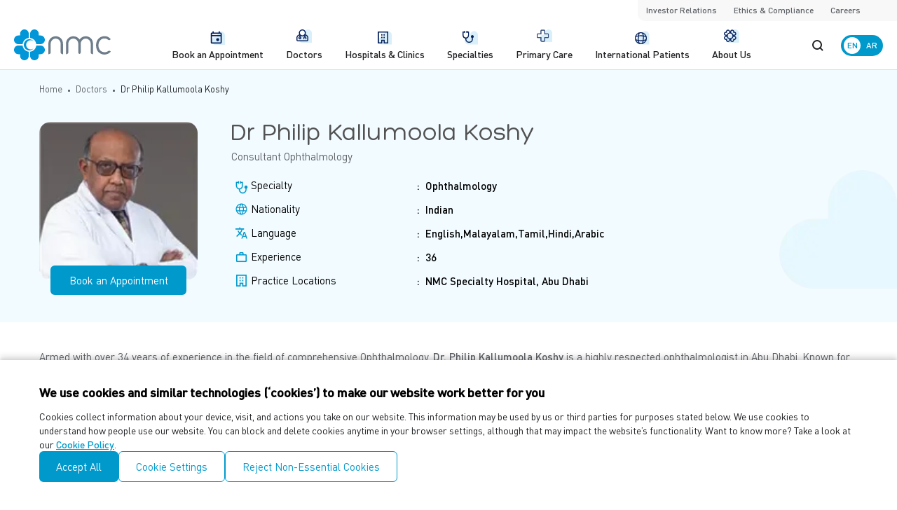

--- FILE ---
content_type: text/html; charset=utf-8
request_url: https://nmc.ae/en/doctors/dr--philip-kallumoola-koshy-36545
body_size: 24690
content:
<!DOCTYPE html><html><head><meta charSet="utf-8"/><meta name="viewport" content="width=device-width, initial-scale=1"/><link rel="stylesheet" href="/_next/static/css/68d3e76e54e620fa.css" crossorigin="" data-precedence="next"/><link rel="preload" as="script" fetchPriority="low" href="/_next/static/chunks/webpack-99637d533eb3d95f.js" crossorigin=""/><script src="/_next/static/chunks/fd9d1056-5f858e3be6d948a3.js" async="" crossorigin="" type="155a19cd82f08bdc3af8f08b-text/javascript"></script><script src="/_next/static/chunks/2472-80f446c3c12417cf.js" async="" crossorigin="" type="155a19cd82f08bdc3af8f08b-text/javascript"></script><script src="/_next/static/chunks/main-app-6ad7e085791e5aca.js" async="" crossorigin="" type="155a19cd82f08bdc3af8f08b-text/javascript"></script><script src="/_next/static/chunks/8326-6bec84732490a942.js" async="" type="155a19cd82f08bdc3af8f08b-text/javascript"></script><script src="/_next/static/chunks/413-5403a9a1706f565a.js" async="" type="155a19cd82f08bdc3af8f08b-text/javascript"></script><script src="/_next/static/chunks/7870-b5d9ab1d302c4d78.js" async="" type="155a19cd82f08bdc3af8f08b-text/javascript"></script><script src="/_next/static/chunks/8134-dff76c05bb1d448e.js" async="" type="155a19cd82f08bdc3af8f08b-text/javascript"></script><script src="/_next/static/chunks/7775-18770ccdc193ab7c.js" async="" type="155a19cd82f08bdc3af8f08b-text/javascript"></script><script src="/_next/static/chunks/3994-09b9aa15f4c980b5.js" async="" type="155a19cd82f08bdc3af8f08b-text/javascript"></script><script src="/_next/static/chunks/3671-c1bb32d9e7882430.js" async="" type="155a19cd82f08bdc3af8f08b-text/javascript"></script><script src="/_next/static/chunks/9833-4c4f21b4c94e143e.js" async="" type="155a19cd82f08bdc3af8f08b-text/javascript"></script><script src="/_next/static/chunks/app/%5Blang%5D/(common)/doctors/%5Bslug%5D/page-ccb7e81e43845c18.js" async="" type="155a19cd82f08bdc3af8f08b-text/javascript"></script><script src="/_next/static/chunks/7696-4cdd3dae2d52b555.js" async="" type="155a19cd82f08bdc3af8f08b-text/javascript"></script><script src="/_next/static/chunks/app/%5Blang%5D/(landing)/(footer)/layout-760b73a9fa666f60.js" async="" type="155a19cd82f08bdc3af8f08b-text/javascript"></script><script src="/_next/static/chunks/7833-3afba1e064c46b18.js" async="" type="155a19cd82f08bdc3af8f08b-text/javascript"></script><script src="/_next/static/chunks/3197-9481ddbe229f0b7c.js" async="" type="155a19cd82f08bdc3af8f08b-text/javascript"></script><script src="/_next/static/chunks/3020-230c8580b3ddf971.js" async="" type="155a19cd82f08bdc3af8f08b-text/javascript"></script><script src="/_next/static/chunks/app/%5Blang%5D/(common)/layout-de46a5fa39ab809a.js" async="" type="155a19cd82f08bdc3af8f08b-text/javascript"></script><script src="/_next/static/chunks/app/%5Blang%5D/(landing)/layout-89e562db9eb5bb7d.js" async="" type="155a19cd82f08bdc3af8f08b-text/javascript"></script><script src="/_next/static/chunks/app/%5Blang%5D/(common)/loading-27e867193b079501.js" async="" type="155a19cd82f08bdc3af8f08b-text/javascript"></script><link rel="preload" href="https://www.googletagmanager.com/gtag/js?id=GTM-MF5GZW" as="script"/><meta name="facebook-domain-verification" content="90k5dipn29cwvk0d4otnylex7nvhja"/><title>Dr Philip Kallumoola Koshy | Consultant Ophthalmology | NMC Healthcare</title><meta name="description" content="Meet Dr. Philip Kallumoola Koshy, a renowned Consultant Ophthalmology with over 34 years of experience. Providing expert care at NMC Specialty Hospital, who specializes in Ophthalmology."/><link rel="canonical" href="https://nmc.ae/en/doctors/dr--philip-kallumoola-koshy-36545"/><link rel="alternate" hrefLang="en" href="https://nmc.ae/en/doctors/dr--philip-kallumoola-koshy-36545"/><link rel="alternate" hrefLang="ar" href="https://nmc.ae/ar/doctors/dr--philip-kallumoola-koshy-36545"/><meta name="google-site-verification" content="wTuc3fXFhiAsdzUbOtdDq_3IJblubugNrovFQjiqXHI"/><meta property="og:title" content="Dr Philip Kallumoola Koshy | Consultant Ophthalmology | NMC Healthcare"/><meta property="og:description" content="Meet Dr. Philip Kallumoola Koshy, a renowned Consultant Ophthalmology with over 34 years of experience. Providing expert care at NMC Specialty Hospital, who specializes in Ophthalmology."/><meta property="og:url" content="https://nmc.ae/en/doctors/dr--philip-kallumoola-koshy-36545"/><meta property="og:site_name" content="NMC Healthcare"/><meta property="og:image" content="https://static-cdn.nmc.ae/strapi/NMC_703da70b9c.png"/><meta property="og:image:width" content="800"/><meta property="og:image:height" content="600"/><meta property="og:type" content="website"/><meta name="twitter:card" content="summary_large_image"/><meta name="twitter:title" content="Dr Philip Kallumoola Koshy | Consultant Ophthalmology | NMC Healthcare"/><meta name="twitter:description" content="Meet Dr. Philip Kallumoola Koshy, a renowned Consultant Ophthalmology with over 34 years of experience. Providing expert care at NMC Specialty Hospital, who specializes in Ophthalmology."/><meta name="twitter:image" content="https://static-cdn.nmc.ae/strapi/NMC_703da70b9c.png"/><meta name="twitter:image:width" content="800"/><meta name="twitter:image:height" content="600"/><link rel="icon" href="/favicon.ico" type="image/x-icon"/><script src="/_next/static/chunks/polyfills-c67a75d1b6f99dc8.js" crossorigin="" noModule="" type="155a19cd82f08bdc3af8f08b-text/javascript"></script></head><body><html style="scroll-behavior:smooth" lang="en" dir="ltr"><body><main id="smooth-wrapper"><div id="smooth-content" data-scroll-container="true"><div class="min-h-[60px] lg:min-h-[100px] rtl:lg:min-h-[70px]"><!--$!--><template data-dgst="NEXT_DYNAMIC_NO_SSR_CODE"></template><!--/$--></div><!--$!--><template data-dgst="NEXT_DYNAMIC_NO_SSR_CODE"></template><div><!--$--><div class="fixed bg-primary top-0 left-0 w-full h-full z-[999] pointer-events-none" style="opacity:1;height:100%"><div class="bg-white w-full h-full flex justify-center items-center" style="opacity:1;height:100%"><div style="opacity:1;transform:none"><img alt="loading..." loading="lazy" width="40" height="40" decoding="async" data-nimg="1" style="color:transparent" src="/_next/static/media/loader.14d26af4.svg"/></div></div></div><!--/$--></div><!--/$--><!--$!--><template data-dgst="NEXT_DYNAMIC_NO_SSR_CODE"></template><!--/$--></div></main><script src="/_next/static/chunks/webpack-99637d533eb3d95f.js" crossorigin="" async="" type="155a19cd82f08bdc3af8f08b-text/javascript"></script><script src="/cdn-cgi/scripts/7d0fa10a/cloudflare-static/rocket-loader.min.js" data-cf-settings="155a19cd82f08bdc3af8f08b-|49" defer></script></body></html><script type="155a19cd82f08bdc3af8f08b-text/javascript">(self.__next_f=self.__next_f||[]).push([0]);self.__next_f.push([2,null])</script><script type="155a19cd82f08bdc3af8f08b-text/javascript">self.__next_f.push([1,"0:\"$L1\"\n"])</script><script type="155a19cd82f08bdc3af8f08b-text/javascript">self.__next_f.push([1,"2:HL[\"/_next/static/css/68d3e76e54e620fa.css\",\"style\",{\"crossOrigin\":\"\"}]\n"])</script><script type="155a19cd82f08bdc3af8f08b-text/javascript">self.__next_f.push([1,"3:I[33728,[],\"\"]\n5:I[29928,[],\"\"]\n6:I[73994,[\"8326\",\"static/chunks/8326-6bec84732490a942.js\",\"413\",\"static/chunks/413-5403a9a1706f565a.js\",\"7870\",\"static/chunks/7870-b5d9ab1d302c4d78.js\",\"8134\",\"static/chunks/8134-dff76c05bb1d448e.js\",\"7775\",\"static/chunks/7775-18770ccdc193ab7c.js\",\"3994\",\"static/chunks/3994-09b9aa15f4c980b5.js\",\"3671\",\"static/chunks/3671-c1bb32d9e7882430.js\",\"9833\",\"static/chunks/9833-4c4f21b4c94e143e.js\",\"8072\",\"static/chunks/app/%5Blang%5D/(common)/doctors/%5Bslug%5D/page-ccb7e81e43845c1"])</script><script type="155a19cd82f08bdc3af8f08b-text/javascript">self.__next_f.push([1,"8.js\"],\"\"]\n7:I[56954,[],\"\"]\n8:I[7264,[],\"\"]\n"])</script><script type="155a19cd82f08bdc3af8f08b-text/javascript">self.__next_f.push([1,"1:[null,[\"$\",\"$L3\",null,{\"buildId\":\"MgZE57vcqBc0vj_XsVkzf\",\"assetPrefix\":\"\",\"initialCanonicalUrl\":\"/en/doctors/dr--philip-kallumoola-koshy-36545\",\"initialTree\":[\"\",{\"children\":[[\"lang\",\"en\",\"d\"],{\"children\":[\"(common)\",{\"children\":[\"doctors\",{\"children\":[[\"slug\",\"dr--philip-kallumoola-koshy-36545\",\"d\"],{\"children\":[\"__PAGE__?{\\\"lang\\\":\\\"en\\\",\\\"slug\\\":\\\"dr--philip-kallumoola-koshy-36545\\\"}\",{}]}]}]}]}]},\"$undefined\",\"$undefined\",true],\"initialHead\":[false,\"$L4\"],\"globalErrorComponent\":\"$5\",\"children\":[null,[\"$\",\"html\",null,{\"lang\":\"$undefined\",\"children\":[[\"$\",\"head\",null,{\"children\":[[[\"$\",\"meta\",null,{\"name\":\"facebook-domain-verification\",\"content\":\"90k5dipn29cwvk0d4otnylex7nvhja\"}],[\"$\",\"$L6\",null,{\"id\":\"google-tag-manager\",\"defer\":true,\"async\":true,\"src\":\"https://www.googletagmanager.com/gtag/js?id=GTM-MF5GZW\"}]],[\"$\",\"$L6\",null,{\"id\":\"organization-schema\",\"type\":\"application/ld+json\",\"dangerouslySetInnerHTML\":{\"__html\":\"{\\\"@context\\\":\\\"https://schema.org\\\",\\\"@type\\\":\\\"Organization\\\",\\\"name\\\":\\\"NMC Healthcare\\\",\\\"url\\\":\\\"https://nmc.ae/\\\",\\\"logo\\\":\\\"https://static-cdn.nmc.ae/strapi/nmc_b9bcf9bf04.svg\\\",\\\"foundingDate\\\":\\\"1974\\\",\\\"contactPoint\\\":{\\\"@type\\\":\\\"ContactPoint\\\",\\\"telephone\\\":\\\"+971-2-497-8311\\\",\\\"contactType\\\":\\\"Customer Service\\\",\\\"email\\\":\\\"info@nmc.ae\\\",\\\"areaServed\\\":\\\"AE\\\",\\\"availableLanguage\\\":[\\\"English\\\",\\\"Arabic\\\"]},\\\"address\\\":{\\\"@type\\\":\\\"PostalAddress\\\",\\\"streetAddress\\\":\\\"15th, 16th, \u0026 17th Floor, Al Maryah Tower Abu Dhabi Global Market Square, Al Maryah Island\\\",\\\"addressLocality\\\":\\\"Abu Dhabi\\\",\\\"postalCode\\\":\\\"764659\\\",\\\"addressCountry\\\":\\\"AE\\\"},\\\"sameAs\\\":[\\\"https://www.facebook.com/NMCHealthcare\\\",\\\"https://www.linkedin.com/company/nmchealthcare/\\\",\\\"https://www.instagram.com/nmchealthcare/\\\",\\\"https://www.youtube.com/NMCHealthcare\\\",\\\"https://x.com/NMCHealthcare\\\"],\\\"description\\\":\\\"NMC Healthcare is one of the largest private healthcare networks in the UAE, providing high-quality personalized medical care since 1974.\\\"}\"}}],[\"$\",\"$L6\",null,{\"id\":\"website-schema\",\"type\":\"application/ld+json\",\"dangerouslySetInnerHTML\":{\"__html\":\"{\\\"@context\\\":\\\"https://schema.org\\\",\\\"@type\\\":\\\"WebSite\\\",\\\"name\\\":\\\"NMC Healthcare\\\",\\\"url\\\":\\\"https://nmc.ae/\\\",\\\"potentialAction\\\":{\\\"@type\\\":\\\"SearchAction\\\",\\\"target\\\":\\\"https://nmc.ae/en/search?q={search_term_string}\\\",\\\"query-input\\\":\\\"required name=search_term_string\\\"},\\\"description\\\":\\\"NMC Healthcare is one of the largest private healthcare networks in the UAE, offering hospitals, clinics, and medical centers focused on compassionate, personalized care.\\\",\\\"publisher\\\":{\\\"@type\\\":\\\"Organization\\\",\\\"name\\\":\\\"NMC Healthcare\\\",\\\"logo\\\":{\\\"@type\\\":\\\"ImageObject\\\",\\\"url\\\":\\\"https://static-cdn.nmc.ae/strapi/nmc_b9bcf9bf04.svg\\\"}}}\"}}]]}],[\"$\",\"body\",null,{\"children\":[[\"$\",\"$L6\",null,{\"id\":\"google-tag-manager\",\"defer\":true,\"type\":\"text/javascript\",\"dangerouslySetInnerHTML\":{\"__html\":\"window.dataLayer = window.dataLayer || [];\\n               function gtag(){dataLayer.push(arguments);\\n               } gtag('js', new Date()); gtag('config', 'GTM-MF5GZW');\\n                 \"}}],[\"$\",\"$L7\",null,{\"parallelRouterKey\":\"children\",\"segmentPath\":[\"children\"],\"loading\":\"$undefined\",\"loadingStyles\":\"$undefined\",\"loadingScripts\":\"$undefined\",\"hasLoading\":false,\"error\":\"$undefined\",\"errorStyles\":\"$undefined\",\"errorScripts\":\"$undefined\",\"template\":[\"$\",\"$L8\",null,{}],\"templateStyles\":\"$undefined\",\"templateScripts\":\"$undefined\",\"notFound\":\"$L9\",\"notFoundStyles\":[],\"initialChildNode\":[\"$\",\"$L7\",null,{\"parallelRouterKey\":\"children\",\"segmentPath\":[\"children\",[\"lang\",\"en\",\"d\"],\"children\"],\"loading\":\"$undefined\",\"loadingStyles\":\"$undefined\",\"loadingScripts\":\"$undefined\",\"hasLoading\":false,\"error\":\"$undefined\",\"errorStyles\":\"$undefined\",\"errorScripts\":\"$undefined\",\"template\":[\"$\",\"$L8\",null,{}],\"templateStyles\":\"$undefined\",\"templateScripts\":\"$undefined\",\"notFound\":\"$undefined\",\"notFoundStyles\":\"$undefined\",\"initialChildNode\":[null,\"$La\",null],\"childPropSegment\":\"(common)\",\"styles\":[[\"$\",\"link\",\"0\",{\"rel\":\"stylesheet\",\"href\":\"/_next/static/css/68d3e76e54e620fa.css\",\"precedence\":\"next\",\"crossOrigin\":\"\"}]]}],\"childPropSegment\":[\"lang\",\"en\",\"d\"],\"styles\":null}]]}]]}],null]}]]\n"])</script><script type="155a19cd82f08bdc3af8f08b-text/javascript">self.__next_f.push([1,"9:E{\"digest\":\"NEXT_REDIRECT;replace;/;false\"}\n"])</script><script type="155a19cd82f08bdc3af8f08b-text/javascript">self.__next_f.push([1,"4:[[\"$\",\"meta\",\"0\",{\"name\":\"viewport\",\"content\":\"width=device-width, initial-scale=1\"}],[\"$\",\"meta\",\"1\",{\"charSet\":\"utf-8\"}],[\"$\",\"title\",\"2\",{\"children\":\"Dr Philip Kallumoola Koshy | Consultant Ophthalmology | NMC Healthcare\"}],[\"$\",\"meta\",\"3\",{\"name\":\"description\",\"content\":\"Meet Dr. Philip Kallumoola Koshy, a renowned Consultant Ophthalmology with over 34 years of experience. Providing expert care at NMC Specialty Hospital, who specializes in Ophthalmology.\"}],[\"$\",\"link\",\"4\",{\"rel\":\"canonical\",\"href\":\"https://nmc.ae/en/doctors/dr--philip-kallumoola-koshy-36545\"}],[\"$\",\"link\",\"5\",{\"rel\":\"alternate\",\"hrefLang\":\"en\",\"href\":\"https://nmc.ae/en/doctors/dr--philip-kallumoola-koshy-36545\"}],[\"$\",\"link\",\"6\",{\"rel\":\"alternate\",\"hrefLang\":\"ar\",\"href\":\"https://nmc.ae/ar/doctors/dr--philip-kallumoola-koshy-36545\"}],[\"$\",\"meta\",\"7\",{\"name\":\"google-site-verification\",\"content\":\"wTuc3fXFhiAsdzUbOtdDq_3IJblubugNrovFQjiqXHI\"}],[\"$\",\"meta\",\"8\",{\"property\":\"og:title\",\"content\":\"Dr Philip Kallumoola Koshy | Consultant Ophthalmology | NMC Healthcare\"}],[\"$\",\"meta\",\"9\",{\"property\":\"og:description\",\"content\":\"Meet Dr. Philip Kallumoola Koshy, a renowned Consultant Ophthalmology with over 34 years of experience. Providing expert care at NMC Specialty Hospital, who specializes in Ophthalmology.\"}],[\"$\",\"meta\",\"10\",{\"property\":\"og:url\",\"content\":\"https://nmc.ae/en/doctors/dr--philip-kallumoola-koshy-36545\"}],[\"$\",\"meta\",\"11\",{\"property\":\"og:site_name\",\"content\":\"NMC Healthcare\"}],[\"$\",\"meta\",\"12\",{\"property\":\"og:image\",\"content\":\"https://static-cdn.nmc.ae/strapi/NMC_703da70b9c.png\"}],[\"$\",\"meta\",\"13\",{\"property\":\"og:image:width\",\"content\":\"800\"}],[\"$\",\"meta\",\"14\",{\"property\":\"og:image:height\",\"content\":\"600\"}],[\"$\",\"meta\",\"15\",{\"property\":\"og:type\",\"content\":\"website\"}],[\"$\",\"meta\",\"16\",{\"name\":\"twitter:card\",\"content\":\"summary_large_image\"}],[\"$\",\"meta\",\"17\",{\"name\":\"twitter:title\",\"content\":\"Dr Philip Kallumoola Koshy | Consultant Ophthalmology | NMC Healthcare\"}],[\"$\",\"meta\",\"18\",{\"name\":\"twitter:description\",\"content\":\"Meet Dr. Philip Kallumoola Koshy, a renowned Consultant Ophthalmology with over 34 years of experience. Providing expert care at NMC Specialty Hospital, who specializes in Ophthalmology.\"}],[\"$\",\"meta\",\"19\",{\"name\":\"twitter:image\",\"content\":\"https://static-cdn.nmc.ae/strapi/NMC_703da70b9c.png\"}],[\"$\",\"meta\",\"20\",{\"name\":\"twitter:image:width\",\"content\":\"800\"}],[\"$\",\"meta\",\"21\",{\"name\":\"twitter:image:height\",\"content\":\"600\"}],[\"$\",\"link\",\"22\",{\"rel\":\"icon\",\"href\":\"/favicon.ico\",\"type\":\"image/x-icon\"}]]\n"])</script><script type="155a19cd82f08bdc3af8f08b-text/javascript">self.__next_f.push([1,"b:\"$Sreact.suspense\"\nc:I[19167,[\"8326\",\"static/chunks/8326-6bec84732490a942.js\",\"413\",\"static/chunks/413-5403a9a1706f565a.js\",\"7870\",\"static/chunks/7870-b5d9ab1d302c4d78.js\",\"9833\",\"static/chunks/9833-4c4f21b4c94e143e.js\",\"7696\",\"static/chunks/7696-4cdd3dae2d52b555.js\",\"2813\",\"static/chunks/app/%5Blang%5D/(landing)/(footer)/layout-760b73a9fa666f60.js\"],\"NoSSR\"]\nd:I[83020,[\"8326\",\"static/chunks/8326-6bec84732490a942.js\",\"413\",\"static/chunks/413-5403a9a1706f565a.js\",\"7870\",\"static/chunks/7870-b5d9ab1d302c4d78"])</script><script type="155a19cd82f08bdc3af8f08b-text/javascript">self.__next_f.push([1,".js\",\"7833\",\"static/chunks/7833-3afba1e064c46b18.js\",\"3197\",\"static/chunks/3197-9481ddbe229f0b7c.js\",\"9833\",\"static/chunks/9833-4c4f21b4c94e143e.js\",\"7696\",\"static/chunks/7696-4cdd3dae2d52b555.js\",\"3020\",\"static/chunks/3020-230c8580b3ddf971.js\",\"7613\",\"static/chunks/app/%5Blang%5D/(common)/layout-de46a5fa39ab809a.js\"],\"\"]\ne:I[7618,[\"8326\",\"static/chunks/8326-6bec84732490a942.js\",\"4224\",\"static/chunks/app/%5Blang%5D/(landing)/layout-89e562db9eb5bb7d.js\"],\"\"]\n10:I[29200,[\"413\",\"static/chunks/413-5403a9a1706f5"])</script><script type="155a19cd82f08bdc3af8f08b-text/javascript">self.__next_f.push([1,"65a.js\",\"7870\",\"static/chunks/7870-b5d9ab1d302c4d78.js\",\"9400\",\"static/chunks/app/%5Blang%5D/(common)/loading-27e867193b079501.js\"],\"\"]\n13:I[27696,[\"8326\",\"static/chunks/8326-6bec84732490a942.js\",\"413\",\"static/chunks/413-5403a9a1706f565a.js\",\"7870\",\"static/chunks/7870-b5d9ab1d302c4d78.js\",\"9833\",\"static/chunks/9833-4c4f21b4c94e143e.js\",\"7696\",\"static/chunks/7696-4cdd3dae2d52b555.js\",\"2813\",\"static/chunks/app/%5Blang%5D/(landing)/(footer)/layout-760b73a9fa666f60.js\"],\"\"]\n4b:I[94675,[\"8326\",\"static/chunks/832"])</script><script type="155a19cd82f08bdc3af8f08b-text/javascript">self.__next_f.push([1,"6-6bec84732490a942.js\",\"4224\",\"static/chunks/app/%5Blang%5D/(landing)/layout-89e562db9eb5bb7d.js\"],\"\"]\nf:[\"lang\",\"en\",\"d\"]\n19:{\"url\":\"https://static-cdn.nmc.ae/strapi/Cosme_Surge_6e8820da3d.png\",\"width\":302,\"height\":450}\n18:{\"attributes\":\"$19\"}\n17:{\"data\":\"$18\"}\n1c:{\"url\":\"https://static-cdn.nmc.ae/strapi/NMC_a3459ea29c_0cc50712d1.svg\",\"width\":211,\"height\":69}\n1b:{\"attributes\":\"$1c\"}\n1a:{\"data\":\"$1b\"}\n1f:{\"url\":\"https://static-cdn.nmc.ae/strapi/NMC_25a945b933_0d221d1ca2.svg\",\"width\":211,\"height\":69}\n1e:{\"at"])</script><script type="155a19cd82f08bdc3af8f08b-text/javascript">self.__next_f.push([1,"tributes\":\"$1f\"}\n1d:{\"data\":\"$1e\"}\n23:{\"url\":\"https://static-cdn.nmc.ae/strapi/NMC_bb416756e7.png\",\"width\":1920,\"height\":374}\n22:{\"attributes\":\"$23\"}\n21:{\"data\":\"$22\"}\n26:{\"url\":\"https://static-cdn.nmc.ae/strapi/NMC_5b873c0a93.png\",\"width\":640,\"height\":408}\n25:{\"attributes\":\"$26\"}\n24:{\"data\":\"$25\"}\n20:{\"description\":null,\"link\":\"/nmc\",\"image\":\"$21\",\"responsiveImage\":\"$24\"}\n16:{\"title\":\"NMC\",\"Image\":\"$17\",\"slug\":\"nmc\",\"logoColour\":\"$1a\",\"Logo\":\"$1d\",\"externalLink\":null,\"isExternal\":null,\"banner\":\"$20\"}\n15:{\""])</script><script type="155a19cd82f08bdc3af8f08b-text/javascript">self.__next_f.push([1,"id\":\"1\",\"attributes\":\"$16\"}\n2b:{\"url\":\"https://static-cdn.nmc.ae/strapi/nmc_339f82fabd.png\",\"width\":302,\"height\":450}\n2a:{\"attributes\":\"$2b\"}\n29:{\"data\":\"$2a\"}\n2e:{\"url\":\"https://static-cdn.nmc.ae/strapi/Cosme_Surge_bbf894eb24_c50d6ea3b5.svg\",\"width\":293,\"height\":69}\n2d:{\"attributes\":\"$2e\"}\n2c:{\"data\":\"$2d\"}\n31:{\"url\":\"https://static-cdn.nmc.ae/strapi/Cosme_Surge_3ed9ba1f9a_e174a9aea4.svg\",\"width\":293,\"height\":69}\n30:{\"attributes\":\"$31\"}\n2f:{\"data\":\"$30\"}\n35:{\"url\":\"https://static-cdn.nmc.ae/strapi/Cosmo_su"])</script><script type="155a19cd82f08bdc3af8f08b-text/javascript">self.__next_f.push([1,"rge_d70be01edf.png\",\"width\":1920,\"height\":374}\n34:{\"attributes\":\"$35\"}\n33:{\"data\":\"$34\"}\n38:{\"url\":\"https://static-cdn.nmc.ae/strapi/Cosmosurge_030e60f986.png\",\"width\":640,\"height\":408}\n37:{\"attributes\":\"$38\"}\n36:{\"data\":\"$37\"}\n32:{\"description\":null,\"link\":\"/cosme-surge\",\"image\":\"$33\",\"responsiveImage\":\"$36\"}\n28:{\"title\":\"CosmeSurge\",\"Image\":\"$29\",\"slug\":\"cosme-surge\",\"logoColour\":\"$2c\",\"Logo\":\"$2f\",\"externalLink\":\"https://www.cosmesurge.com/\",\"isExternal\":true,\"banner\":\"$32\"}\n27:{\"id\":\"2\",\"attributes\":\"$2"])</script><script type="155a19cd82f08bdc3af8f08b-text/javascript">self.__next_f.push([1,"8\"}\n3d:{\"url\":\"https://static-cdn.nmc.ae/strapi/provita_85d42cff8b.png\",\"width\":302,\"height\":450}\n3c:{\"attributes\":\"$3d\"}\n3b:{\"data\":\"$3c\"}\n40:{\"url\":\"https://static-cdn.nmc.ae/strapi/Provita_a3d2a8386b_3ef7abbd63.svg\",\"width\":146,\"height\":69}\n3f:{\"attributes\":\"$40\"}\n3e:{\"data\":\"$3f\"}\n43:{\"url\":\"https://static-cdn.nmc.ae/strapi/Provita_d8b0b86f5a_30d84526ec.svg\",\"width\":146,\"height\":70}\n42:{\"attributes\":\"$43\"}\n41:{\"data\":\"$42\"}\n47:{\"url\":\"https://static-cdn.nmc.ae/strapi/Provita_af69b4aeab.png\",\"width\":1920"])</script><script type="155a19cd82f08bdc3af8f08b-text/javascript">self.__next_f.push([1,",\"height\":374}\n46:{\"attributes\":\"$47\"}\n45:{\"data\":\"$46\"}\n4a:{\"url\":\"https://static-cdn.nmc.ae/strapi/Provita_c9d2833838.png\",\"width\":640,\"height\":408}\n49:{\"attributes\":\"$4a\"}\n48:{\"data\":\"$49\"}\n44:{\"description\":null,\"link\":\"/nmc-provita\",\"image\":\"$45\",\"responsiveImage\":\"$48\"}\n3a:{\"title\":\"NMC Provita\",\"Image\":\"$3b\",\"slug\":\"nmc-provita\",\"logoColour\":\"$3e\",\"Logo\":\"$41\",\"externalLink\":\"https://www.provita-me.com/\",\"isExternal\":true,\"banner\":\"$44\"}\n39:{\"id\":\"4\",\"attributes\":\"$3a\"}\n14:[\"$15\",\"$27\",\"$39\"]\n"])</script><script type="155a19cd82f08bdc3af8f08b-text/javascript">self.__next_f.push([1,"a:[\"$\",\"html\",null,{\"style\":{\"scrollBehavior\":\"smooth\"},\"lang\":\"en\",\"dir\":\"ltr\",\"children\":[\"$\",\"body\",null,{\"children\":[[\"$\",\"main\",null,{\"id\":\"smooth-wrapper\",\"children\":[\"$\",\"div\",null,{\"id\":\"smooth-content\",\"data-scroll-container\":true,\"children\":[[\"$\",\"div\",null,{\"className\":\"min-h-[60px] lg:min-h-[100px] rtl:lg:min-h-[70px]\",\"children\":[\"$\",\"$b\",null,{\"fallback\":null,\"children\":[\"$\",\"$Lc\",null,{\"children\":[\"$\",\"$Ld\",null,{\"headerData\":{\"id\":\"1\",\"attributes\":{\"burgerMenu\":[{\"title\":\"About us\",\"image\":{\"data\":{\"attributes\":{\"url\":\"https://static-cdn.nmc.ae/strapi/About_us_mobile_images_05_copy_6068af4363.jpg\",\"width\":178,\"height\":266}}},\"link\":\"aboutus\"},{\"title\":\"Purpose and Vision\",\"image\":{\"data\":{\"attributes\":{\"url\":\"https://static-cdn.nmc.ae/strapi/About_us_mobile_images_04_copy_f9ed904e14.jpg\",\"width\":178,\"height\":266}}},\"link\":\"aboutus#purpose_and_vision\"},{\"title\":\"Members of the Board\",\"image\":{\"data\":{\"attributes\":{\"url\":\"https://static-cdn.nmc.ae/strapi/About_us_mobile_images_02_copy_a9e934c236.jpg\",\"width\":178,\"height\":266}}},\"link\":\"aboutus#members_of_the_board\"},{\"title\":\"Senior Management\",\"image\":{\"data\":{\"attributes\":{\"url\":\"https://static-cdn.nmc.ae/strapi/About_us_mobile_images_01_copy_ced239d1e2.jpg\",\"width\":178,\"height\":266}}},\"link\":\"aboutus#senior_management\"},{\"title\":\"Awards and Recognition\",\"image\":{\"data\":{\"attributes\":{\"url\":\"https://static-cdn.nmc.ae/strapi/About_us_mobile_images_03_copy_1f0893484b.jpg\",\"width\":178,\"height\":266}}},\"link\":\"aboutus#awards_and_recognition\"}],\"quickLinkNew\":[{\"label\":\"Investor Relations\",\"url\":\"/en/investor-relations\",\"openInNewTab\":false,\"quicklinkSub\":[]},{\"label\":\"Ethics \u0026 Compliance\",\"url\":\"/en/ethics-and-compliance\",\"openInNewTab\":false,\"quicklinkSub\":[]},{\"label\":\"Careers\",\"url\":null,\"openInNewTab\":false,\"quicklinkSub\":[{\"label\":\"Careers\",\"link\":\"https://eiby.fa.em2.oraclecloud.com/hcmUI/CandidateExperience/en/sites/CX_1\",\"openInNewTab\":true},{\"label\":\"UAE National Careers\",\"link\":\"https://eiby.fa.em2.oraclecloud.com/hcmUI/CandidateExperience/en/sites/CX_1001\",\"openInNewTab\":true}]}],\"primaryCareMenu\":[{\"title\":\"Primary Care\",\"link\":\"speciality/primary-care\",\"type\":\"internal\"},{\"title\":\"Health Packages\",\"link\":\"health-packages\",\"type\":\"internal\"},{\"title\":\"Itizaan\",\"link\":\"Itizaan\",\"type\":\"internal\"}]}},\"specialityData\":[{\"id\":\"1\",\"attributes\":{\"locale\":\"en\",\"title\":\"Aesthetic, Reconstructive and Plastic Surgery\",\"slug\":\"aesthetic-reconstructive-and-plastic-surgery-3\"}},{\"id\":\"15\",\"attributes\":{\"locale\":\"en\",\"title\":\"Allergy and Immunology\",\"slug\":\"allergy-and-immunology-17\"}},{\"id\":\"2\",\"attributes\":{\"locale\":\"en\",\"title\":\"Anaesthesiology\",\"slug\":\"anaesthesiology-4\"}},{\"id\":\"42\",\"attributes\":{\"locale\":\"en\",\"title\":\"Audiology\",\"slug\":\"audiology-48\"}},{\"id\":\"32\",\"attributes\":{\"locale\":\"en\",\"title\":\"Bariatric Surgery\",\"slug\":\"bariatric-surgery-35\"}},{\"id\":\"3\",\"attributes\":{\"locale\":\"en\",\"title\":\"Cardiac Sciences\",\"slug\":\"cardiac-sciences-5\"}},{\"id\":\"47\",\"attributes\":{\"locale\":\"en\",\"title\":\"Child Development Department\",\"slug\":\"child-development-department-56\"}},{\"id\":\"14\",\"attributes\":{\"locale\":\"en\",\"title\":\"Critical Care, ICU\",\"slug\":\"critical-care-and-icu-16\"}},{\"id\":\"4\",\"attributes\":{\"locale\":\"en\",\"title\":\"Dentistry\",\"slug\":\"dentistry-6\"}},{\"id\":\"5\",\"attributes\":{\"locale\":\"en\",\"title\":\"Dermatology\",\"slug\":\"dermatology-7\"}},{\"id\":\"45\",\"attributes\":{\"locale\":\"en\",\"title\":\"Dietetics and Nutrition\",\"slug\":\"dietetics-and-nutrition-52\"}},{\"id\":\"6\",\"attributes\":{\"locale\":\"en\",\"title\":\"Emergency Medicine\",\"slug\":\"emergency-medicine-8\"}},{\"id\":\"7\",\"attributes\":{\"locale\":\"en\",\"title\":\"Endocrinology, Diabetology and Metabolic Disorders\",\"slug\":\"endocrinology-diabetology-and-metabolic-disorders-9\"}},{\"id\":\"8\",\"attributes\":{\"locale\":\"en\",\"title\":\"ENT, Head and Neck Surgery\",\"slug\":\"ent-head-and-neck-surgery-10\"}},{\"id\":\"13\",\"attributes\":{\"locale\":\"en\",\"title\":\"Family Medicine\",\"slug\":\"family-medicine-15\"}},{\"id\":\"43\",\"attributes\":{\"locale\":\"en\",\"title\":\"Foetal Medicine\",\"slug\":\"foetal-medicine-50\"}},{\"id\":\"9\",\"attributes\":{\"locale\":\"en\",\"title\":\"Gastroenterology\",\"slug\":\"gastroenterology-11\"}},{\"id\":\"50\",\"attributes\":{\"locale\":\"en\",\"title\":\"Gastrointestinal Surgery\",\"slug\":\"gastrointestinal-surgery-60\"}},{\"id\":\"10\",\"attributes\":{\"locale\":\"en\",\"title\":\"General and Laparoscopic Surgery\",\"slug\":\"general-and-laparoscopic-surgery-12\"}},{\"id\":\"11\",\"attributes\":{\"locale\":\"en\",\"title\":\"General Medicine\",\"slug\":\"general-medicine-13\"}},{\"id\":\"107\",\"attributes\":{\"locale\":\"en\",\"title\":\"Haematology\",\"slug\":\"haematology\"}},{\"id\":\"34\",\"attributes\":{\"locale\":\"en\",\"title\":\"Home care\",\"slug\":\"home-care-38\"}},{\"id\":\"35\",\"attributes\":{\"locale\":\"en\",\"title\":\"Homeopathy\",\"slug\":\"homeopathy-39\"}},{\"id\":\"16\",\"attributes\":{\"locale\":\"en\",\"title\":\"Internal Medicine\",\"slug\":\"internal-medicine-18\"}},{\"id\":\"33\",\"attributes\":{\"locale\":\"en\",\"title\":\"IVF and Infertility\",\"slug\":\"ivf-and-infertility-36\"}},{\"id\":\"52\",\"attributes\":{\"locale\":\"en\",\"title\":\"Lactation Services\",\"slug\":\"lactation-services-63\"}},{\"id\":\"36\",\"attributes\":{\"locale\":\"en\",\"title\":\"Midwifery Services\",\"slug\":\"midwifery-services-40\"}},{\"id\":\"23\",\"attributes\":{\"locale\":\"en\",\"title\":\"Neonatology\",\"slug\":\"neonatology-26\"}},{\"id\":\"19\",\"attributes\":{\"locale\":\"en\",\"title\":\"Nephrology\",\"slug\":\"nephrology-21\"}},{\"id\":\"24\",\"attributes\":{\"locale\":\"en\",\"title\":\"Neuroscience\",\"slug\":\"neuroscience-27\"}},{\"id\":\"37\",\"attributes\":{\"locale\":\"en\",\"title\":\"Nuclear Medicine\",\"slug\":\"nuclear-medicine-41\"}},{\"id\":\"12\",\"attributes\":{\"locale\":\"en\",\"title\":\"Obstetrics and Gynaecology\",\"slug\":\"obstetrics-and-gynaecology-14\"}},{\"id\":\"49\",\"attributes\":{\"locale\":\"en\",\"title\":\"Occupational Medicine\",\"slug\":\"occupational-medicine-58\"}},{\"id\":\"29\",\"attributes\":{\"locale\":\"en\",\"title\":\"Oncology\",\"slug\":\"oncology-32\"}},{\"id\":\"20\",\"attributes\":{\"locale\":\"en\",\"title\":\"Ophthalmology\",\"slug\":\"ophthalmology-22\"}},{\"id\":\"21\",\"attributes\":{\"locale\":\"en\",\"title\":\"Oral and Maxillofacial Surgery\",\"slug\":\"oral-and-maxillofacial-surgery-23\"}},{\"id\":\"25\",\"attributes\":{\"locale\":\"en\",\"title\":\"Orthopaedics\",\"slug\":\"orthopaedics-28\"}},{\"id\":\"109\",\"attributes\":{\"locale\":\"en\",\"title\":\"Osteopathy\",\"slug\":\"osteopathy\"}},{\"id\":\"41\",\"attributes\":{\"locale\":\"en\",\"title\":\"P.I.C.U\",\"slug\":\"picu-47\"}},{\"id\":\"111\",\"attributes\":{\"locale\":\"en\",\"title\":\"Paediatric Cardiology\",\"slug\":\"paediatric-cardiology\"}},{\"id\":\"110\",\"attributes\":{\"locale\":\"en\",\"title\":\"Paediatric Oncology\",\"slug\":\"paediatric-oncology\"}},{\"id\":\"53\",\"attributes\":{\"locale\":\"en\",\"title\":\"Paediatric Surgery\",\"slug\":\"paediatric-surgery-64\"}},{\"id\":\"26\",\"attributes\":{\"locale\":\"en\",\"title\":\"Paediatrics\",\"slug\":\"paediatrics-29\"}},{\"id\":\"17\",\"attributes\":{\"locale\":\"en\",\"title\":\"Pathology\",\"slug\":\"pathology-19\"}},{\"id\":\"38\",\"attributes\":{\"locale\":\"en\",\"title\":\"Physical Medicine and Rehabilitation\",\"slug\":\"physical-medicine-and-rehabilitation-43\"}},{\"id\":\"27\",\"attributes\":{\"locale\":\"en\",\"title\":\"Physiotherapy and Pain Management\",\"slug\":\"physiotherapy-and-pain-management-30\"}},{\"id\":\"48\",\"attributes\":{\"locale\":\"en\",\"title\":\"Podiatry\",\"slug\":\"podiatry-57\"}},{\"id\":\"114\",\"attributes\":{\"locale\":\"en\",\"title\":\"Primary Care\",\"slug\":\"primary-care\"}},{\"id\":\"18\",\"attributes\":{\"locale\":\"en\",\"title\":\"Psychiatry\",\"slug\":\"psychiatry-20\"}},{\"id\":\"39\",\"attributes\":{\"locale\":\"en\",\"title\":\"Psychology\",\"slug\":\"psychology-44\"}},{\"id\":\"28\",\"attributes\":{\"locale\":\"en\",\"title\":\"Pulmonology\",\"slug\":\"pulmonology-31\"}},{\"id\":\"30\",\"attributes\":{\"locale\":\"en\",\"title\":\"Radiology\",\"slug\":\"radiology-33\"}},{\"id\":\"22\",\"attributes\":{\"locale\":\"en\",\"title\":\"Rheumatology\",\"slug\":\"rheumatology-24\"}},{\"id\":\"44\",\"attributes\":{\"locale\":\"en\",\"title\":\"Speech Therapy\",\"slug\":\"speech-therapy-51\"}},{\"id\":\"51\",\"attributes\":{\"locale\":\"en\",\"title\":\"Urgent Care\",\"slug\":\"urgent-care-61\"}},{\"id\":\"31\",\"attributes\":{\"locale\":\"en\",\"title\":\"Urology and Andrology\",\"slug\":\"urology-and-andrology-34\"}},{\"id\":\"108\",\"attributes\":{\"locale\":\"en\",\"title\":\"Varicose Veins\",\"slug\":\"varicose-veins\"}},{\"id\":\"40\",\"attributes\":{\"locale\":\"en\",\"title\":\"Vascular and Endovascular Surgery\",\"slug\":\"vascular-and-endovascular-surgery-46\"}},{\"id\":\"117\",\"attributes\":{\"locale\":\"en\",\"title\":\"WeightStyle Management Centre\",\"slug\":\"weightstyle-management-centre\"}}],\"hospitalTags\":[{\"id\":\"1\",\"attributes\":{\"title\":\"NMC\",\"Image\":{\"data\":{\"attributes\":{\"url\":\"https://static-cdn.nmc.ae/strapi/Cosme_Surge_6e8820da3d.png\",\"width\":302,\"height\":450}}},\"slug\":\"nmc\",\"logoColour\":{\"data\":{\"attributes\":{\"url\":\"https://static-cdn.nmc.ae/strapi/NMC_a3459ea29c_0cc50712d1.svg\",\"width\":211,\"height\":69}}},\"Logo\":{\"data\":{\"attributes\":{\"url\":\"https://static-cdn.nmc.ae/strapi/NMC_25a945b933_0d221d1ca2.svg\",\"width\":211,\"height\":69}}},\"externalLink\":null,\"isExternal\":null,\"banner\":{\"description\":null,\"link\":\"/nmc\",\"image\":{\"data\":{\"attributes\":{\"url\":\"https://static-cdn.nmc.ae/strapi/NMC_bb416756e7.png\",\"width\":1920,\"height\":374}}},\"responsiveImage\":{\"data\":{\"attributes\":{\"url\":\"https://static-cdn.nmc.ae/strapi/NMC_5b873c0a93.png\",\"width\":640,\"height\":408}}}}}},{\"id\":\"2\",\"attributes\":{\"title\":\"CosmeSurge\",\"Image\":{\"data\":{\"attributes\":{\"url\":\"https://static-cdn.nmc.ae/strapi/nmc_339f82fabd.png\",\"width\":302,\"height\":450}}},\"slug\":\"cosme-surge\",\"logoColour\":{\"data\":{\"attributes\":{\"url\":\"https://static-cdn.nmc.ae/strapi/Cosme_Surge_bbf894eb24_c50d6ea3b5.svg\",\"width\":293,\"height\":69}}},\"Logo\":{\"data\":{\"attributes\":{\"url\":\"https://static-cdn.nmc.ae/strapi/Cosme_Surge_3ed9ba1f9a_e174a9aea4.svg\",\"width\":293,\"height\":69}}},\"externalLink\":\"https://www.cosmesurge.com/\",\"isExternal\":true,\"banner\":{\"description\":null,\"link\":\"/cosme-surge\",\"image\":{\"data\":{\"attributes\":{\"url\":\"https://static-cdn.nmc.ae/strapi/Cosmo_surge_d70be01edf.png\",\"width\":1920,\"height\":374}}},\"responsiveImage\":{\"data\":{\"attributes\":{\"url\":\"https://static-cdn.nmc.ae/strapi/Cosmosurge_030e60f986.png\",\"width\":640,\"height\":408}}}}}},{\"id\":\"4\",\"attributes\":{\"title\":\"NMC Provita\",\"Image\":{\"data\":{\"attributes\":{\"url\":\"https://static-cdn.nmc.ae/strapi/provita_85d42cff8b.png\",\"width\":302,\"height\":450}}},\"slug\":\"nmc-provita\",\"logoColour\":{\"data\":{\"attributes\":{\"url\":\"https://static-cdn.nmc.ae/strapi/Provita_a3d2a8386b_3ef7abbd63.svg\",\"width\":146,\"height\":69}}},\"Logo\":{\"data\":{\"attributes\":{\"url\":\"https://static-cdn.nmc.ae/strapi/Provita_d8b0b86f5a_30d84526ec.svg\",\"width\":146,\"height\":70}}},\"externalLink\":\"https://www.provita-me.com/\",\"isExternal\":true,\"banner\":{\"description\":null,\"link\":\"/nmc-provita\",\"image\":{\"data\":{\"attributes\":{\"url\":\"https://static-cdn.nmc.ae/strapi/Provita_af69b4aeab.png\",\"width\":1920,\"height\":374}}},\"responsiveImage\":{\"data\":{\"attributes\":{\"url\":\"https://static-cdn.nmc.ae/strapi/Provita_c9d2833838.png\",\"width\":640,\"height\":408}}}}}}]}]}]}]}],[\"$\",\"$Le\",null,{\"children\":[\"$\",\"$L7\",null,{\"parallelRouterKey\":\"children\",\"segmentPath\":[\"children\",\"$f\",\"children\",\"(common)\",\"children\"],\"loading\":[\"$\",\"div\",null,{\"children\":[\"$\",\"$b\",null,{\"fallback\":null,\"children\":[\"$\",\"$L10\",null,{}]}]}],\"loadingStyles\":[],\"loadingScripts\":[],\"hasLoading\":true,\"error\":\"$undefined\",\"errorStyles\":\"$undefined\",\"errorScripts\":\"$undefined\",\"template\":[\"$\",\"$L8\",null,{}],\"templateStyles\":\"$undefined\",\"templateScripts\":\"$undefined\",\"notFound\":\"$undefined\",\"notFoundStyles\":\"$undefined\",\"initialChildNode\":[\"$\",\"$L7\",null,{\"parallelRouterKey\":\"children\",\"segmentPath\":[\"children\",\"$f\",\"children\",\"(common)\",\"children\",\"doctors\",\"children\"],\"loading\":\"$undefined\",\"loadingStyles\":\"$undefined\",\"loadingScripts\":\"$undefined\",\"hasLoading\":false,\"error\":\"$undefined\",\"errorStyles\":\"$undefined\",\"errorScripts\":\"$undefined\",\"template\":[\"$\",\"$L8\",null,{}],\"templateStyles\":\"$undefined\",\"templateScripts\":\"$undefined\",\"notFound\":\"$undefined\",\"notFoundStyles\":\"$undefined\",\"initialChildNode\":[\"$\",\"$L7\",null,{\"parallelRouterKey\":\"children\",\"segmentPath\":[\"children\",\"$f\",\"children\",\"(common)\",\"children\",\"doctors\",\"children\",[\"slug\",\"dr--philip-kallumoola-koshy-36545\",\"d\"],\"children\"],\"loading\":\"$undefined\",\"loadingStyles\":\"$undefined\",\"loadingScripts\":\"$undefined\",\"hasLoading\":false,\"error\":\"$undefined\",\"errorStyles\":\"$undefined\",\"errorScripts\":\"$undefined\",\"template\":[\"$\",\"$L8\",null,{}],\"templateStyles\":\"$undefined\",\"templateScripts\":\"$undefined\",\"notFound\":\"$undefined\",\"notFoundStyles\":\"$undefined\",\"initialChildNode\":[\"$L11\",\"$L12\",null],\"childPropSegment\":\"__PAGE__?{\\\"lang\\\":\\\"en\\\",\\\"slug\\\":\\\"dr--philip-kallumoola-koshy-36545\\\"}\",\"styles\":null}],\"childPropSegment\":[\"slug\",\"dr--philip-kallumoola-koshy-36545\",\"d\"],\"styles\":null}],\"childPropSegment\":\"doctors\",\"styles\":null}]}],[\"$\",\"$b\",null,{\"fallback\":null,\"children\":[\"$\",\"$Lc\",null,{\"children\":[\"$\",\"$L13\",null,{\"hospitalTags\":\"$14\",\"data\":{\"id\":\"1\",\"attributes\":{\"appLink\":{\"title\":\"Download the NMC MyHealth App\",\"appsLink\":[{\"link\":\"https://apps.apple.com/ae/app/nmc-myhealth/id6470435790\",\"type\":\"applestore\"},{\"link\":\"https://play.google.com/store/apps/details?id=com.nmc.app.main\",\"type\":\"playstore\"}]},\"menu\":[{\"title\":\"About Us\",\"link\":null,\"type\":null,\"subMenu\":[{\"title\":\"About us\",\"link\":\"/en/aboutus\",\"type\":null},{\"title\":\"Purpose and Vision\",\"link\":\"/en/aboutus#purpose_and_vision\",\"type\":\"internal\"},{\"title\":\"Members of the Board\",\"link\":\"/en/aboutus#members_of_the_board\",\"type\":\"external\"},{\"title\":\"Senior Management\",\"link\":\"/en/aboutus#senior_management\",\"type\":null},{\"title\":\"Awards and Recognition\",\"link\":\"aboutus#awards_and_recognition\",\"type\":null},{\"title\":\"Contact us\",\"link\":\"/en/contactus\",\"type\":\"internal\"}]},{\"title\":\"Services\",\"link\":null,\"type\":null,\"subMenu\":[{\"title\":\"Hospital \u0026 Clinics\",\"link\":\"/en/hospitals/search/nmc/abu-dhabi\",\"type\":null},{\"title\":\"Doctors\",\"link\":\"/en/doctors\",\"type\":\"internal\"},{\"title\":\"Book an Appointment\",\"link\":\"/en/schedule-an-appointment\",\"type\":\"internal\"},{\"title\":\"Ethics \u0026 Compliance\",\"link\":\"/en/ethics-and-compliance\",\"type\":null},{\"title\":\"Feedback and Complaints\",\"link\":\"/en/feedback-complaints\",\"type\":\"internal\"},{\"title\":\"First Aid Event Support\",\"link\":\"/en/first-aid\",\"type\":\"internal\"},{\"title\":\"Careers\",\"link\":\"https://eiby.fa.em2.oraclecloud.com/hcmUI/CandidateExperience/en/sites/CX_1\",\"type\":\"external\"},{\"title\":\"UAE National Careers\",\"link\":\"https://eiby.fa.em2.oraclecloud.com/hcmUI/CandidateExperience/en/sites/CX_1001\",\"type\":null},{\"title\":\"Health Packages\",\"link\":\"/en/health-packages\",\"type\":\"internal\"}]},{\"title\":\"Other Links \",\"link\":null,\"type\":null,\"subMenu\":[{\"title\":\"International Patients\",\"link\":\"/en/international-patients\",\"type\":\"external\"},{\"title\":\"Media and News\",\"link\":\"/en/news\",\"type\":\"internal\"},{\"title\":\"Privacy Statement\",\"link\":\"/en/privacy\",\"type\":\"internal\"},{\"title\":\"Investor Relations\",\"link\":\"/en/investor-relations\",\"type\":\"internal\"},{\"title\":\"Patient Family Rights \u0026 Responsibilities\",\"link\":\"https://static-cdn.nmc.ae/strapi/Patient_and_Family_Rights_Responsibilities_7d16592cbc.pdf\",\"type\":\"external\"},{\"title\":\"Quality Metrics\",\"link\":\"https://nmc.ae/en/quality-metrics\",\"type\":\"internal\"}]}],\"followUs\":{\"title\":\"Follow Us\",\"items\":[{\"type\":\"facebook\",\"link\":\"https://www.facebook.com/NMCHealthcare\"},{\"type\":\"linkedin\",\"link\":\"https://www.linkedin.com/company/nmc-healthcare/\"},{\"type\":\"instagram\",\"link\":\"https://www.instagram.com/nmchealthcare/\"},{\"type\":\"youtube\",\"link\":\"https://www.youtube.com/NMCHealthcare\"},{\"type\":\"twitter\",\"link\":\"https://twitter.com/NMCHealthcare\"}]},\"bottomLinks\":[{\"title\":\"© Copyright 2025 NMC Healthcare. All Rights Reserved.\",\"link\":null,\"type\":null},{\"title\":\"MOH License No - QYXI2LIM\",\"link\":null,\"type\":null},{\"title\":\"Terms of Use\",\"link\":\"/en/terms\",\"type\":null}],\"hospitalTags\":[{\"title\":\"NMC\",\"image\":{\"data\":{\"attributes\":{\"url\":\"https://static-cdn.nmc.ae/strapi/nmc_b9bcf9bf04.svg\",\"width\":138,\"height\":45}}},\"link\":null,\"type\":null},{\"title\":\"Cosmesurge\",\"image\":{\"data\":{\"attributes\":{\"url\":\"https://static-cdn.nmc.ae/strapi/Cosme_Surge_bbf894eb24_c50d6ea3b5_d2b9c3468b_min_ec0fd02ca8.svg\",\"width\":230,\"height\":54}}},\"link\":\"https://www.cosmesurge.com/\",\"type\":\"external\"},{\"title\":\"NMC Provita\",\"image\":{\"data\":{\"attributes\":{\"url\":\"https://static-cdn.nmc.ae/strapi/Provita_a3d2a8386b_3ef7abbd63_ccd5c1c69f.svg\",\"width\":146,\"height\":69}}},\"link\":\"https://www.provita-me.com/en\",\"type\":\"external\"}]}},\"hideIcons\":true}]}]}]]}]}],[\"$\",\"$L4b\",null,{}]]}]}]\n"])</script><script type="155a19cd82f08bdc3af8f08b-text/javascript">self.__next_f.push([1,"4c:I[90413,[\"8326\",\"static/chunks/8326-6bec84732490a942.js\",\"413\",\"static/chunks/413-5403a9a1706f565a.js\",\"7870\",\"static/chunks/7870-b5d9ab1d302c4d78.js\",\"8134\",\"static/chunks/8134-dff76c05bb1d448e.js\",\"7775\",\"static/chunks/7775-18770ccdc193ab7c.js\",\"3994\",\"static/chunks/3994-09b9aa15f4c980b5.js\",\"3671\",\"static/chunks/3671-c1bb32d9e7882430.js\",\"9833\",\"static/chunks/9833-4c4f21b4c94e143e.js\",\"8072\",\"static/chunks/app/%5Blang%5D/(common)/doctors/%5Bslug%5D/page-ccb7e81e43845c18.js\"],\"Image\"]\n4d:I[47624,[\"8326"])</script><script type="155a19cd82f08bdc3af8f08b-text/javascript">self.__next_f.push([1,"\",\"static/chunks/8326-6bec84732490a942.js\",\"413\",\"static/chunks/413-5403a9a1706f565a.js\",\"7870\",\"static/chunks/7870-b5d9ab1d302c4d78.js\",\"8134\",\"static/chunks/8134-dff76c05bb1d448e.js\",\"7775\",\"static/chunks/7775-18770ccdc193ab7c.js\",\"3994\",\"static/chunks/3994-09b9aa15f4c980b5.js\",\"3671\",\"static/chunks/3671-c1bb32d9e7882430.js\",\"9833\",\"static/chunks/9833-4c4f21b4c94e143e.js\",\"8072\",\"static/chunks/app/%5Blang%5D/(common)/doctors/%5Bslug%5D/page-ccb7e81e43845c18.js\"],\"\"]\n4e:I[19559,[\"8326\",\"static/chunks/8326-"])</script><script type="155a19cd82f08bdc3af8f08b-text/javascript">self.__next_f.push([1,"6bec84732490a942.js\",\"413\",\"static/chunks/413-5403a9a1706f565a.js\",\"7870\",\"static/chunks/7870-b5d9ab1d302c4d78.js\",\"8134\",\"static/chunks/8134-dff76c05bb1d448e.js\",\"7775\",\"static/chunks/7775-18770ccdc193ab7c.js\",\"3994\",\"static/chunks/3994-09b9aa15f4c980b5.js\",\"3671\",\"static/chunks/3671-c1bb32d9e7882430.js\",\"9833\",\"static/chunks/9833-4c4f21b4c94e143e.js\",\"8072\",\"static/chunks/app/%5Blang%5D/(common)/doctors/%5Bslug%5D/page-ccb7e81e43845c18.js\"],\"\"]\n51:I[57534,[\"8326\",\"static/chunks/8326-6bec84732490a942.js\",\""])</script><script type="155a19cd82f08bdc3af8f08b-text/javascript">self.__next_f.push([1,"413\",\"static/chunks/413-5403a9a1706f565a.js\",\"7870\",\"static/chunks/7870-b5d9ab1d302c4d78.js\",\"8134\",\"static/chunks/8134-dff76c05bb1d448e.js\",\"7775\",\"static/chunks/7775-18770ccdc193ab7c.js\",\"3994\",\"static/chunks/3994-09b9aa15f4c980b5.js\",\"3671\",\"static/chunks/3671-c1bb32d9e7882430.js\",\"9833\",\"static/chunks/9833-4c4f21b4c94e143e.js\",\"8072\",\"static/chunks/app/%5Blang%5D/(common)/doctors/%5Bslug%5D/page-ccb7e81e43845c18.js\"],\"\"]\n232:I[17932,[\"8326\",\"static/chunks/8326-6bec84732490a942.js\",\"413\",\"static/chunks/4"])</script><script type="155a19cd82f08bdc3af8f08b-text/javascript">self.__next_f.push([1,"13-5403a9a1706f565a.js\",\"7870\",\"static/chunks/7870-b5d9ab1d302c4d78.js\",\"8134\",\"static/chunks/8134-dff76c05bb1d448e.js\",\"7775\",\"static/chunks/7775-18770ccdc193ab7c.js\",\"3994\",\"static/chunks/3994-09b9aa15f4c980b5.js\",\"3671\",\"static/chunks/3671-c1bb32d9e7882430.js\",\"9833\",\"static/chunks/9833-4c4f21b4c94e143e.js\",\"8072\",\"static/chunks/app/%5Blang%5D/(common)/doctors/%5Bslug%5D/page-ccb7e81e43845c18.js\"],\"HospitalListingCard\"]\n4f:T51f,"])</script><script type="155a19cd82f08bdc3af8f08b-text/javascript">self.__next_f.push([1,"\u003cp\u003eArmed with over 34 years of experience in the field of comprehensive Ophthalmology, \u003cstrong\u003eDr.\u003c/strong\u003e \u003cstrong\u003ePhilip Kallumoola Koshy\u003c/strong\u003e is a highly respected ophthalmologist in Abu Dhabi. Known for his dedication and patient-centered care, he is considered by many to be among the best ophthalmologists in Abu Dhabi. As a leading eye specialist in Abu Dhabi, Dr. Koshy offers expert diagnosis and treatment for a wide range of eye conditions. Patients looking for an experienced eye doctor in Abu Dhabi or a trusted vision specialist in Abu Dhabi consistently turn to Dr. Koshy for his advanced clinical skills and compassionate care. In addition to his expertise in general eye care, Dr. Koshy is also a skilled eye surgeon in Abu Dhabi, performing precise and effective ophthalmic procedures.\u003c/p\u003e\u003cp\u003eDr. Koshy holds an MBBS degree as well as DOMS, MS (Ophthalmology), and Diplomate of the National Board.\u003c/p\u003e\u003cp\u003eDr. Koshy was conferred with a Gold Medal for MS (Ophthalmology) in 1984 from Madras University, India.\u003c/p\u003e\u003cp\u003eHe is a member of the Royal College of Ophthalmologists, American Academy of Ophthalmology, American Society of Cataract and Refractive Surgeons, All India Ophthalmic Society, and IOL Implant Society.\u003c/p\u003e\u003cp\u003eDr. Koshy can speak English, Malayalam, Tamil, Hindi, and Arabic.\u003c/p\u003e"])</script><script type="155a19cd82f08bdc3af8f08b-text/javascript">self.__next_f.push([1,"50:T624,"])</script><script type="155a19cd82f08bdc3af8f08b-text/javascript">self.__next_f.push([1,"Established in 1975, NMC Specialty Hospital Abu Dhabi  is a multi-specialty hospital providing quality and trusted healthcare services to the people of Abu Dhabi and the surrounding region. The hospital is affiliated with all major national as well as international insurance companies and enjoys direct billing facilities with the insurance companies and third party administrators (TPA).\n\n**Quick facts about this hospital are noted below:**\n- Number of Patient Beds - 100\n- Number of Operation Theatres - 5\n\nThe hospital operates a well equipped laboratory offering extensive investigative facilities supported by a centralized computerised system.\n\nThe radiology department offers state-of-the-art equipment, including a patient friendly wide bore MRI (1.5 tesla), Our CT scan is 128 Slice Spiral CT scan, 4-D Ultrasound with Colour Doppler, Bone Densitometry, Digital Mammogram with CAD system, and Digital X-Ray systems backed by a fully integrated PACS system.\n\nThe hospital serves as the referral centre of choice for smaller medical centres and clinics in Abu Dhabi and surrounding areas.\nThe General Clinic and the adjoining New Pharmacy is open 24 hours every day of the week. Specialist doctors are available for consultation and treatment round-the-clock.\n\nIt also extends specialised and customized healthcare services to companies, corporate clients and offshore oil companies.\nNMC Specialty Hospital Abu Dhabi is proud to be a part of the growth story of the capital city. The hospital strives to make every patient's experience welcoming and comfortable. "])</script><script type="155a19cd82f08bdc3af8f08b-text/javascript">self.__next_f.push([1,"52:[]\n"])</script><script type="155a19cd82f08bdc3af8f08b-text/javascript">self.__next_f.push([1,"53:{\"NewsandEvents\":\"News and Events\",\"OurHospitalsClinics\":\"Our Hospitals \u0026 Clinics\",\"PostedOn\":\"Posted on\",\"Readmore\":\"Read more\",\"MoreNews\":\"More News\",\"PatientStories\":\"Patient Stories\",\"loading_more\":\"loading more\",\"latest_news_and_events\":\"Latest News and Events\",\"ourDoctors\":\"Our Doctors\",\"genderLabel\":\"Gender\",\"languageLabel\":\"Language\",\"nationalityLabel\":\"Nationality\",\"hospitalLabel\":\"Hospital\",\"cityLabel\":\"City\",\"specialityLabel\":\"Specialty\",\"blog_popular\":\"Most Popular\",\"related_story\":\"Related Stories\",\"found\":\"Found\",\"hospital_Clinics_in\":\"Hospitals \u0026 Clinics in\",\"changeTo\":\"Change to\",\"ChoosethecityText\":\"Choose the city you are in\",\"hospitals\":\"Hospitals\",\"hospital\":\"Hospital\",\"clinics\":\"Clinics\",\"clinic\":\"Clinic\",\"EnterSpeciality\":\"Enter Speciality\",\"SearchHospitalsClinics\":\"Search Hospitals or Clinics\",\"Search\":\"Search\",\"practice_loc\":\"Practice Locations\",\"bookAppointment\":\"Book an Appointment\",\"experience_label\":\"Experience\",\"our_core_focus\":\"Our Core Focus\",\"Our_Doctors\":\"Our Doctors\",\"Insurance_Affiliations\":\"Insurance Affiliations\",\"Contact_Details\":\"Contact Details\",\"Our_Specialties\":\"Our Specialties\",\"Dedicated_to_Your_Well_Being\":\"Dedicated to Your Well-Being\",\"Location\":\"Location\",\"Email\":\"Email\",\"Phone\":\"Phone\",\"LandLine\":\"Landline No\",\"fax\":\"Fax\",\"toll_free\":\"Toll Free\",\"featured_hospital\":\"Featured Hospitals\",\"doctors\":\"Doctors\",\"Get_Direction\":\"Directions\",\"Awards_Recognition\":\"Awards \u0026 Recognition\",\"ReadLess\":\"Read Less\",\"Board_Members\":\"Members of the Board\",\"Senior_Management\":\"Senior Management\",\"select_your_city\":\"Select your city\",\"city_description\":\"We always strive to provide the best in Healthcare Services\",\"Phone_min_validation\":\"Minimum 11 digits required\",\"Enter_name\":\"Enter full name\",\"Enter_phone_number\":\"Enter phone number\",\"Enter_email\":\"Email ID\",\"enquiry_note\":\"Any notes for the doctor's office\",\"phone_required\":\"Phone number is required\",\"name_required\":\"Name is required\",\"email_required\":\"Email is required\",\"email_us\":\"Email Us\",\"call_us\":\"Call Us\",\"get_in_touch\":\"Get in Touch With Us\",\"view_all\":\"View All\",\"Download\":\"Download\",\"watch_video\":\"Watch Video\",\"Home\":\"Home\",\"News\":\"News\",\"news\":\"News\",\"Blog\":\"Blog\",\"ContactUs\":\"Contact Us\",\"AboutUs\":\"About Us\",\"specialities\":\"Specialties\",\"Terms\":\"Terms\",\"Privacy\":\"Privacy\",\"investor_relations\":\"Investor Relations\",\"stake_holder_info\":\"Stakeholder Information\",\"conference_call\":\"Conference Call Playbacks\",\"location_required\":\"Location is required\",\"age_required\":\"Age is required\",\"counrty_required\":\"Country is required\",\"gender_required\":\"Gender is required\",\"hospital_required\":\"Hospital is required\",\"speciality_required\":\"Speciality is required\",\"doctor_required\":\"Doctor is required\",\"select_location\":\"Select Location\",\"select_hospital\":\"Select Hospitals \u0026 Clinics\",\"select_speciality\":\"Select Specialty\",\"select_doctor\":\"Select Doctor\",\"select_date\":\"Select Date\",\"Date\":\"Date\",\"date_required\":\"Date is required\",\"appointment_note\":\"I understand that this is only an appointment request and will be scheduled only after a confirmation call from NMC helpdesk.\",\"doctor\":\"Doctor\",\"send_request\":\"Send Request\",\"invalid_email_format\":\"Please add a valid email\",\"scrollDown\":\"Scroll Down\",\"form_submit_success\":\"Form successfully submitted.\",\"something_went_wrong\":\"Something went wrong.\",\"ForFeedback\":\"For Feedback ?\",\"submit\":\"Submit\",\"VirtualClinic\":\"Virtual Clinic\",\"Name\":\"Name\",\"AgeInYears\":\"Age (In Years)\",\"SelectYourGender\":\"Select Your Gender\",\"SelectYourCountry\":\"Select Your Country\",\"SelectYourNationality\":\"Select Your Nationality\",\"Select Country\":\"Select Country\",\"OthersQueriesSymptoms\":\"Others (Queries, Symptoms)\",\"mandatoryError\":\"Mandatory Field\",\"landingPatientSurveyguidelinesForConsentGiver\":\"GUIDELINES FOR CONSENT GIVER\",\"landingPatientSurveyguidelinesForConsentGiverAr\":\"وثيقة توقيع البديل عن المريض\",\"book_consult\":\"Book Your Online Consultation Now\",\"contact_info_required\":\"Contact information required\",\"hospitals_and_clinics\":\"Hospitals \u0026 Clinics\",\"international_patient_assistance\":\"Personalized support before, during, and after your care\",\"code_of_conduct_document\":\"NMC’s Code of Conduct and Ethics\",\"coordinator_name\":\"Coordinator Name\",\"our_gynaecologist\":\"Our Gynaecologist\",\"Request_An_Appoinment\":\"Book An Appointment\",\"An_Appoinment\":\"An Appointment\",\"letsGoLabel\":\"123 Let's Go Package\",\"letsGoRequired\":\"123 Let's Go is Required\",\"Request\":\"Book\",\"ViewDetails\":\" View Details\",\"OutsideUAE\":\"Outside UAE\",\"emptyYearMessage\":\"There is no available information for the specified year.\",\"measuringUnits\":\"Measuring Units\",\"metric\":\"Metric\",\"imperial\":\"Imperial\",\"weight\":\"Weight\",\"height\":\"Height\",\"calculate\":\"CALCULATE\",\"your_bm_is\":\"Your BMI is\",\"normal\":\"normal\",\"BMI_Categories\":\"BMI Categories\",\"underweight\":\"Underweight\",\"Normal_weight\":\"Normal weight\",\"Overweight\":\"Overweight\",\"Obesity\":\"Obesity\",\"BloodSugarClassification\":\"Blood Sugar Classification\",\"Normal\":\"Normal\",\"Diabetes\":\"Diabetes\",\"get_in_touch_only\":\"Get in touch\",\"t_shirt_size\":\"T-Shirt Size\",\"t_shirt_size_required\":\"T-Shirt Size Required\",\"male\":\"Male\",\"female\":\"Female\",\"ReportaConcern\":\"Report a Concern\",\"IntegrityLinePortal\":\"Integrity Line Portal\",\"Ok\":\"Ok\",\"Dedicated_Toll_free_Integrity_Line_numbers\":\"Dedicated Toll-free Integrity Line numbers:\",\"NmcText\":\"NMC\",\"Fakliv\":\"DFAKIV\",\"International_Patients\":\"International Patients\",\"International_PatientsLink\":\"international-patients\",\"AboutUsLink\":\"aboutus\",\"BackToMenu\":\"Back To Menu\",\"NMCHealthcareDoctors\":\"NMC Healthcare Doctors: Meet the Leading Medical Experts in the UAE | NMC Healthcare\",\"Ethics_compliance\":\"Ethics \u0026 Compliance\",\"Careers\":\"Careers\",\"NMC_HealthCare\":\"NMC HealthCare\",\"Connectwith_Us\":\"Connect with Us\",\"Hospitals_Involved\":\"Hospitals Involved\",\"Abu_dhabhi_residents\":\"Abu dhabhi residents office\",\"Connectwith_Disc\":\"The brand contributes to a healthy, happy community by educating people about healthcare, preventive measures as well as healthy \u0026 active lifestyles.\",\"SecondOpinion\":\"Second Opinion\",\"NotFound\":\"NotFound\",\"_35_Parameters_Package\":\"35 Parameters Package\",\"_49_Parameters_Package\":\"49 Parameters Package\",\"_69_Parameters_Package\":\"69 Parameters Package\",\"Thankyou_scheduling\":\"Thank you for scheduling your appointment with NMC\",\"Thankyou_schedulingDisc\":\"We appreciate your trust in our healthcare services. If you have any questions or need further assistance, feel free to reach out. We look forward to providing you with excellent care during your visit. Take care!\",\"Clinic_Supervisor\":\"Clinic Supervisor\",\"For_appointments\":\"For appointments\",\"Call_Us_Today\":\"CALL US TODAY\",\"LandlineNo\":\"Landline No\",\"UaeText\":\"UAE\",\"OmanText\":\"Oman\",\"No_Data\":\"No Data\",\"Goto_Homepage\":\"Go to Homepage\",\"NotSupport_video\":\"Your browser does not support HTML5 video\",\"ThankYouOnline\":\"Thank you for your Online Consultation appointment with NMC\",\"ThankYouOnlineDisc\":\"We appreciate your trust in our healthcare services. If you have any questions or need further assistance, feel free to reach out. We look forward to providing you with excellent care during your consultation. Take care!\",\"No_hospitals_found\":\"No hospitals found\",\"Directions\":\" Directions\",\"Parametersfor\":\"Parameters for\",\"export\":\"export\",\"UpdateAlgolia\":\"Update Algolia\",\"ClickUpload\":\"Click Here to Upload\",\"Delete\":\"Delete\",\"view\":\"View\",\"No_Specialties\":\"No Specialties\",\"Book_Appointment\":\" Book an Appointment\",\"Manage_Appointments\":\"Manage Appointments\",\"SelectDoctorDisc\":\"Select you doctor by specialty and preferred location to book an in-person or video consultation\",\"DownloadApp\":\"Download NMC MyHealth App\",\"Services\":\"Services\",\"Specialties\":\"Specialties\",\"FAQ\":\"FAQ\",\"Second\":\"Second\",\"Opinion\":\"Opinion\",\"Watch_Video\":\"Watch Video\",\"Login\":\"Login\",\"Close\":\"Close\",\"Select_specialty\":\"Select your doctor by specialty and preferred location to book an in-person appointment\",\"Load_More\":\"Load More\",\"Dr\":\"Dr\",\"Mr\":\"Mr\",\"Mrs\":\"Mrs\",\"Ms\":\"Ms\",\"Prof. Dr\":\"Prof. Dr\",\"Male\":\"Male\",\"Female\":\"Female\",\"Hospital\":\"Hospital\",\"Clinic\":\"Clinic\",\"SearchHere\":\"Search here\",\"FindBySpecialtyDoctorClinicOrHospital\":\"Find by specialty, doctor, clinic or hospital\",\"FindDoctor\":\"Find Doctor\",\"DragDrop\":\"Drag and Drop\",\"ClickHereToUpload\":\"Click here to upload\",\"Loading\":\"Loading...\",\"Contact\":\"Contact\",\"SearchBySpecialtyDoctorHospitalsOrClinicsInternationalPatient\":\"Search by Specialty, Doctor, Hospitals or Clinics, International Patient\",\"NoClinicsFound\":\"No clinics found\",\"SelectSpeciality\":\"Select Speciality\",\"KeywordSearch\":\"Keyword Search\",\"MoreFilters\":\"More Filters\",\"DoctorsGender\":\"Doctor’s Gender\",\"DoctorsLocation\":\"Doctor’s Location\",\"ViewDoctors\":\"View Doctors\",\"select\":\"Select\",\"Locations\":\"Locations\",\"Ifyouareapatientandwishtofilecomplaint\":\"If you are a patient and wish to file a complaint or  provide feedback about the service(s) received,  please email\",\"FeedbackandComplaints\":\"Feedback and Complaints\",\"LeaveSite\":\"Leave Site?\",\"LeaveSiteMsg\":\"You will be redirected to the doctor's appointment booking website. Do you want to proceed?\",\"Proceed\":\"Proceed\",\"Cancel\":\"Cancel\",\"Service\":\"Service\",\"Submitting\":\"Submitting\",\"Language\":\"Language\",\"oops\":\"Oops....\",\"backToHome\":\"Back to home\",\"Pagenotfound\":\"Page not found\",\"NotFoundDescription\":\"This Page doesn`t exist or was removed! We suggest you back to home.\",\"ReturntoDoctorList\":\"Return to Doctor's List\",\"ReturntoNewsList\":\"Return to News List\",\"Address\":\"Address\",\"Meet\":\"Meet\",\"Renowned\":\"a renowned\",\"WithOver\":\"With over\",\"YearsOfExperience\":\"years of experience\",\"ProvidingExpertCareAt\":\"Providing expert care at\",\"WhoSpecializesIn\":\"who specializes in\",\"FAQS\":\"FAQS\",\"ForMoreInformation\":\"For more information...\",\"PatientsVisitors\":\"Patients \u0026 Visitors\",\"Packages\":\"Packages\",\"HealthInformation\":\"Health Information\",\"Media\":\"Media\",\"CME\":\"CME\",\"PackageEnquiry\":\"Package Enquiry\",\"Message\":\"Message\",\"Package\":\"Package\",\"ThankYouForEnquiry\":\"Thank you for the Enquiry\",\"Sending\":\"Sending...\",\"ClinicalResearch\":\"Clinical Research\",\"Publications\":\"Publications\",\"SearchResultNotFound\":\"Search result not found\",\"SorryWeCouldntFindAnythingRelatedToYourSearch\":\"Sorry, we couldn't find anything related to your search\",\"OrganisationName\":\"Organisation Name\",\"OrganisationNameRequired\":\"Organisation Name is required\",\"article\":\"Article\",\"reviewArticle\":\"Review Article\",\"caseReport\":\"Case Report\",\"conferencePaper\":\"Conference Paper\",\"YearOfPublication\":\"Year of Publication\",\"Title\":\"Title\",\"Author\":\"Author\",\"Specialty\":\"Specialty\",\"TypeOfPublication\":\"Type of Publication\",\"Journal\":\"Journal\",\"Explore\":\"Explore\",\"APremiereHealthcareCenterIn\":\"a premier healthcare center in\",\"OfferingAdvancedMedicalServicesIn\":\"offering advanced medical services in\",\"AndMoreOurTeamOfExpertDoctorsDeliversWorldClassCareTailoredToYourNeeds\":\"and more. Our team of expert doctors delivers world-class care tailored to your needs\",\"Advanced\":\"Advanced\",\"CareinUAE\":\"Care in UAE\",\"GetExpert\":\"Get expert\",\"CareFromLeadingSpecialistsAt\":\"care from leading specialists at\",\"WeOfferStateOfTheArtDiagnosisAndTreatmentAcrossMultipleHospitalsInTheUAE\":\"We offer state-of-the-art diagnosis and treatment across multiple hospitals in the UAE\",\"BoardMember\":\"Board Member\",\"ARespectedMemberOfTheBoardOfDirectorsAt\":\"a respected member of the Board of Directors at\",\"PlaysAVitalRoleInGuidingTheOrganizationsStrategicVisionAndGovernance\":\"plays a vital role in guiding the organization's strategic vision and governance\",\"NMCHealthCares\":\"NMC Healthcare's\",\"ContributesToTheLeadershipTeamDrivingOperationalExcellence\":\"contributes to the leadership team, driving operational excellence and supporting the organization's mission to deliver outstanding care\",\"Enter_city_location\":\"Enter city / location\",\"Other\":\"Other\",\"DateOfBirth\":\"Date of Birth\",\"SelectYourLanguage\":\"Select Your Language\",\"preferred_language_required\":\"Preferred language is required\",\"full_name_required\":\"Full name is required\",\"date_of_birth_required\":\"Date of birth is required\",\"gender\":\"Gender\",\"preferred_language\":\"Preferred Language\",\"Please_specify_your_language\":\"Please specify your language\",\"EnterYourLanguage\":\"Enter your language\",\"selectdateofbirth\":\"Select date of birth\",\"PrimaryCare\":\"Primary Care\",\"SelectCityFirst\":\"Select City First\",\"SelectHospital\":\"Select Hospital\",\"NmcLogo\":\"NMC Logo\",\"in\":\"in\",\"BookNow\":\"Book Now\",\"CookiePolicyPopUpTitle\":\"We use cookies and similar technologies (‘cookies’) to make our website work better for you\",\"lblRejectAll\":\"Reject Non-Essential Cookies\",\"lblAcceptAll\":\"Accept All\",\"CookieSettings\":\"Cookie Settings\",\"BylickingAcceptAllYouConsentToOurUseOfCookies\":\"By clicking \\\"Accept All\\\", you consent to our use of cookies.\",\"CookiePolicyPopUpContent\":\"Cookies collect information about your device, visit, and actions you take on our website. This information may be used by us or third parties for purposes stated below. We use cookies to understand how people use our website. You can block and delete cookies anytime in your browser settings, although that may impact the website’s functionality. Want to know more? Take a look at our\",\"CookiePolicy\":\"Cookie Policy\"}\n"])</script><script type="155a19cd82f08bdc3af8f08b-text/javascript">self.__next_f.push([1,"57:T624,"])</script><script type="155a19cd82f08bdc3af8f08b-text/javascript">self.__next_f.push([1,"Established in 1975, NMC Specialty Hospital Abu Dhabi  is a multi-specialty hospital providing quality and trusted healthcare services to the people of Abu Dhabi and the surrounding region. The hospital is affiliated with all major national as well as international insurance companies and enjoys direct billing facilities with the insurance companies and third party administrators (TPA).\n\n**Quick facts about this hospital are noted below:**\n- Number of Patient Beds - 100\n- Number of Operation Theatres - 5\n\nThe hospital operates a well equipped laboratory offering extensive investigative facilities supported by a centralized computerised system.\n\nThe radiology department offers state-of-the-art equipment, including a patient friendly wide bore MRI (1.5 tesla), Our CT scan is 128 Slice Spiral CT scan, 4-D Ultrasound with Colour Doppler, Bone Densitometry, Digital Mammogram with CAD system, and Digital X-Ray systems backed by a fully integrated PACS system.\n\nThe hospital serves as the referral centre of choice for smaller medical centres and clinics in Abu Dhabi and surrounding areas.\nThe General Clinic and the adjoining New Pharmacy is open 24 hours every day of the week. Specialist doctors are available for consultation and treatment round-the-clock.\n\nIt also extends specialised and customized healthcare services to companies, corporate clients and offshore oil companies.\nNMC Specialty Hospital Abu Dhabi is proud to be a part of the growth story of the capital city. The hospital strives to make every patient's experience welcoming and comfortable. "])</script><script type="155a19cd82f08bdc3af8f08b-text/javascript">self.__next_f.push([1,"5a:{\"url\":\"https://static-cdn.nmc.ae/strapi/NMC_Specialty_Hospital_Abu_Dhabi_small_f6e174db94.jpg\",\"width\":520,\"height\":320}\n59:{\"attributes\":\"$5a\"}\n58:{\"data\":\"$59\"}\n5e:{\"slug\":\"abu-dhabi\",\"title\":\"Abu Dhabi\"}\n5d:{\"attributes\":\"$5e\"}\n5c:{\"data\":\"$5d\"}\n"])</script><script type="155a19cd82f08bdc3af8f08b-text/javascript">self.__next_f.push([1,"5b:{\"address\":\"Zayed the First St., Near Sama Tower, Madinat Zayed, P.O. Box: 6222,  Abu Dhabi, United Arab Emirates.\",\"email\":\"hospitalauh@nmc.ae\",\"landlineNo\":\"+971 2 633 2255\",\"tollFreeNo\":\"800662\",\"latitude\":\"24.4838086\",\"longitude\":\"54.361036\",\"mapUrl\":\"https://www.google.com/maps/place/NMC+Specialty+Hospital+Abu+Dhabi/@24.4838026,54.3585384,17z/data=!3m1!4b1!4m6!3m5!1s0x3e5e4660d247ca21:0xb7afdeeb687e5985!8m2!3d24.4838026!4d54.3611187!16s%2Fg%2F12hvnfd7z?entry=ttu\",\"fax\":\"+971 2 631 7303\",\"city\":\"$5c\"}\n"])</script><script type="155a19cd82f08bdc3af8f08b-text/javascript">self.__next_f.push([1,"62:{\"title\":\"Aesthetic, Reconstructive and Plastic Surgery\"}\n61:{\"id\":\"1\",\"attributes\":\"$62\"}\n64:{\"title\":\"Anaesthesiology\"}\n63:{\"id\":\"2\",\"attributes\":\"$64\"}\n66:{\"title\":\"Cardiac Sciences\"}\n65:{\"id\":\"3\",\"attributes\":\"$66\"}\n68:{\"title\":\"Dentistry\"}\n67:{\"id\":\"4\",\"attributes\":\"$68\"}\n6a:{\"title\":\"Dermatology\"}\n69:{\"id\":\"5\",\"attributes\":\"$6a\"}\n6c:{\"title\":\"Endocrinology, Diabetology and Metabolic Disorders\"}\n6b:{\"id\":\"7\",\"attributes\":\"$6c\"}\n6e:{\"title\":\"ENT, Head and Neck Surgery\"}\n6d:{\"id\":\"8\",\"attributes\":\"$6e"])</script><script type="155a19cd82f08bdc3af8f08b-text/javascript">self.__next_f.push([1,"\"}\n70:{\"title\":\"Gastroenterology\"}\n6f:{\"id\":\"9\",\"attributes\":\"$70\"}\n72:{\"title\":\"General and Laparoscopic Surgery\"}\n71:{\"id\":\"10\",\"attributes\":\"$72\"}\n74:{\"title\":\"General Medicine\"}\n73:{\"id\":\"11\",\"attributes\":\"$74\"}\n76:{\"title\":\"Obstetrics and Gynaecology\"}\n75:{\"id\":\"12\",\"attributes\":\"$76\"}\n78:{\"title\":\"Family Medicine\"}\n77:{\"id\":\"13\",\"attributes\":\"$78\"}\n7a:{\"title\":\"Critical Care, ICU\"}\n79:{\"id\":\"14\",\"attributes\":\"$7a\"}\n7c:{\"title\":\"Internal Medicine\"}\n7b:{\"id\":\"16\",\"attributes\":\"$7c\"}\n7e:{\"title\":\"Patholo"])</script><script type="155a19cd82f08bdc3af8f08b-text/javascript">self.__next_f.push([1,"gy\"}\n7d:{\"id\":\"17\",\"attributes\":\"$7e\"}\n80:{\"title\":\"Psychiatry\"}\n7f:{\"id\":\"18\",\"attributes\":\"$80\"}\n82:{\"title\":\"Nephrology\"}\n81:{\"id\":\"19\",\"attributes\":\"$82\"}\n84:{\"title\":\"Ophthalmology\"}\n83:{\"id\":\"20\",\"attributes\":\"$84\"}\n86:{\"title\":\"Oral and Maxillofacial Surgery\"}\n85:{\"id\":\"21\",\"attributes\":\"$86\"}\n88:{\"title\":\"Rheumatology\"}\n87:{\"id\":\"22\",\"attributes\":\"$88\"}\n8a:{\"title\":\"Neonatology\"}\n89:{\"id\":\"23\",\"attributes\":\"$8a\"}\n8c:{\"title\":\"Neuroscience\"}\n8b:{\"id\":\"24\",\"attributes\":\"$8c\"}\n8e:{\"title\":\"Orthopaedics"])</script><script type="155a19cd82f08bdc3af8f08b-text/javascript">self.__next_f.push([1,"\"}\n8d:{\"id\":\"25\",\"attributes\":\"$8e\"}\n90:{\"title\":\"Paediatrics\"}\n8f:{\"id\":\"26\",\"attributes\":\"$90\"}\n92:{\"title\":\"Physiotherapy and Pain Management\"}\n91:{\"id\":\"27\",\"attributes\":\"$92\"}\n94:{\"title\":\"Pulmonology\"}\n93:{\"id\":\"28\",\"attributes\":\"$94\"}\n96:{\"title\":\"Oncology\"}\n95:{\"id\":\"29\",\"attributes\":\"$96\"}\n98:{\"title\":\"Radiology\"}\n97:{\"id\":\"30\",\"attributes\":\"$98\"}\n9a:{\"title\":\"Urology and Andrology\"}\n99:{\"id\":\"31\",\"attributes\":\"$9a\"}\n9c:{\"title\":\"Psychology\"}\n9b:{\"id\":\"39\",\"attributes\":\"$9c\"}\n9e:{\"title\":\"Dietetics"])</script><script type="155a19cd82f08bdc3af8f08b-text/javascript">self.__next_f.push([1," and Nutrition\"}\n9d:{\"id\":\"45\",\"attributes\":\"$9e\"}\na0:{\"title\":\"Urgent Care\"}\n9f:{\"id\":\"51\",\"attributes\":\"$a0\"}\na2:{\"title\":\"Varicose Veins\"}\na1:{\"id\":\"108\",\"attributes\":\"$a2\"}\na4:{\"title\":\"Gastrointestinal Surgery\"}\na3:{\"id\":\"50\",\"attributes\":\"$a4\"}\na6:{\"title\":\"Primary Care\"}\na5:{\"id\":\"114\",\"attributes\":\"$a6\"}\n60:[\"$61\",\"$63\",\"$65\",\"$67\",\"$69\",\"$6b\",\"$6d\",\"$6f\",\"$71\",\"$73\",\"$75\",\"$77\",\"$79\",\"$7b\",\"$7d\",\"$7f\",\"$81\",\"$83\",\"$85\",\"$87\",\"$89\",\"$8b\",\"$8d\",\"$8f\",\"$91\",\"$93\",\"$95\",\"$97\",\"$99\",\"$9b\",\"$9d\",\"$9f\",\"$"])</script><script type="155a19cd82f08bdc3af8f08b-text/javascript">self.__next_f.push([1,"a1\",\"$a3\",\"$a5\"]\n5f:{\"data\":\"$60\"}\naa:{\"name\":\"Joyse Koruthu Zachariah\"}\na9:{\"id\":\"22\",\"attributes\":\"$aa\"}\nac:{\"name\":\"Padmaraju Varrey\"}\nab:{\"id\":\"31\",\"attributes\":\"$ac\"}\nae:{\"name\":\"Philip Kallumoola Koshy\"}\nad:{\"id\":\"32\",\"attributes\":\"$ae\"}\nb0:{\"name\":\"Rahul Amunje Mally\"}\naf:{\"id\":\"34\",\"attributes\":\"$b0\"}\nb2:{\"name\":\"Rajesh Hegde\"}\nb1:{\"id\":\"35\",\"attributes\":\"$b2\"}\nb4:{\"name\":\"Shivananda Shetty K\"}\nb3:{\"id\":\"37\",\"attributes\":\"$b4\"}\nb6:{\"name\":\"Yogesh Manohar Shastri\"}\nb5:{\"id\":\"39\",\"attributes\":\"$b6\"}\nb"])</script><script type="155a19cd82f08bdc3af8f08b-text/javascript">self.__next_f.push([1,"8:{\"name\":\"Aaia Mohamed Taha Salih\"}\nb7:{\"id\":\"56\",\"attributes\":\"$b8\"}\nba:{\"name\":\"Ahmed Mohsen Ahmed Ameen\"}\nb9:{\"id\":\"71\",\"attributes\":\"$ba\"}\nbc:{\"name\":\"Arun Mohan\"}\nbb:{\"id\":\"89\",\"attributes\":\"$bc\"}\nbe:{\"name\":\"Asha Suresh Prakash\"}\nbd:{\"id\":\"92\",\"attributes\":\"$be\"}\nc0:{\"name\":\"Ashok Kumar Pareek\"}\nbf:{\"id\":\"94\",\"attributes\":\"$c0\"}\nc2:{\"name\":\"Balaji Balasubramaniam\"}\nc1:{\"id\":\"102\",\"attributes\":\"$c2\"}\nc4:{\"name\":\"Bejoy Peethambaran\"}\nc3:{\"id\":\"105\",\"attributes\":\"$c4\"}\nc6:{\"name\":\"Sanjayan Bhanu\"}\nc5:{\""])</script><script type="155a19cd82f08bdc3af8f08b-text/javascript">self.__next_f.push([1,"id\":\"106\",\"attributes\":\"$c6\"}\nc8:{\"name\":\"Bhesham Kumar\"}\nc7:{\"id\":\"108\",\"attributes\":\"$c8\"}\nca:{\"name\":\"Binu Sasidharan Neelakantan\"}\nc9:{\"id\":\"113\",\"attributes\":\"$ca\"}\ncc:{\"name\":\"Deepa Puthukkot\"}\ncb:{\"id\":\"121\",\"attributes\":\"$cc\"}\nce:{\"name\":\"Dhanaraja Padubidri  Devadiga\"}\ncd:{\"id\":\"125\",\"attributes\":\"$ce\"}\nd0:{\"name\":\"Dharmendra Bhyleshwar Chaturvedi\"}\ncf:{\"id\":\"127\",\"attributes\":\"$d0\"}\nd2:{\"name\":\"Dinesh Kumar Dhanwal\"}\nd1:{\"id\":\"130\",\"attributes\":\"$d2\"}\nd4:{\"name\":\"H Sadashiva Somayaji\"}\nd3:{\"id\":\"1"])</script><script type="155a19cd82f08bdc3af8f08b-text/javascript">self.__next_f.push([1,"57\",\"attributes\":\"$d4\"}\nd6:{\"name\":\"Hameed Yazir\"}\nd5:{\"id\":\"160\",\"attributes\":\"$d6\"}\nd8:{\"name\":\"Ibrahim Siam\"}\nd7:{\"id\":\"169\",\"attributes\":\"$d8\"}\nda:{\"name\":\"Jay Anto Kalliath\"}\nd9:{\"id\":\"176\",\"attributes\":\"$da\"}\ndc:{\"name\":\"Jayakumar Kandammattil Balakrishna\"}\ndb:{\"id\":\"177\",\"attributes\":\"$dc\"}\nde:{\"name\":\"John Victor\"}\ndd:{\"id\":\"184\",\"attributes\":\"$de\"}\ne0:{\"name\":\"Prasad Othenan Manden\"}\ndf:{\"id\":\"187\",\"attributes\":\"$e0\"}\ne2:{\"name\":\"Kiran Mehndiratta\"}\ne1:{\"id\":\"195\",\"attributes\":\"$e2\"}\ne4:{\"name\":\"Ma"])</script><script type="155a19cd82f08bdc3af8f08b-text/javascript">self.__next_f.push([1,"hesh Prabhu\"}\ne3:{\"id\":\"209\",\"attributes\":\"$e4\"}\ne6:{\"name\":\"Mamta Arora\"}\ne5:{\"id\":\"215\",\"attributes\":\"$e6\"}\ne8:{\"name\":\"Manjula K. I.\"}\ne7:{\"id\":\"218\",\"attributes\":\"$e8\"}\nea:{\"name\":\"Manohar Venkata Reddy\"}\ne9:{\"id\":\"220\",\"attributes\":\"$ea\"}\nec:{\"name\":\"Mary Koshy\"}\neb:{\"id\":\"226\",\"attributes\":\"$ec\"}\nee:{\"name\":\"Melvin Aby Simon\"}\ned:{\"id\":\"230\",\"attributes\":\"$ee\"}\nf0:{\"name\":\"Merezban Piloo Katrak\"}\nef:{\"id\":\"231\",\"attributes\":\"$f0\"}\nf2:{\"name\":\"Nagendranath Chilumukuru\"}\nf1:{\"id\":\"259\",\"attributes\":\"$f2"])</script><script type="155a19cd82f08bdc3af8f08b-text/javascript">self.__next_f.push([1,"\"}\nf4:{\"name\":\"Nandeesha Nanjegowda\"}\nf3:{\"id\":\"260\",\"attributes\":\"$f4\"}\nf6:{\"name\":\"Nishanth U. Nair\"}\nf5:{\"id\":\"273\",\"attributes\":\"$f6\"}\nf8:{\"name\":\"Obula Subrahmanyam Badimala\"}\nf7:{\"id\":\"275\",\"attributes\":\"$f8\"}\nfa:{\"name\":\"Paul Stanley Thoppil\"}\nf9:{\"id\":\"281\",\"attributes\":\"$fa\"}\nfc:{\"name\":\"Praveen Sreekanthalal\"}\nfb:{\"id\":\"290\",\"attributes\":\"$fc\"}\nfe:{\"name\":\"Priya Vadekkat Sambhukumar\"}\nfd:{\"id\":\"294\",\"attributes\":\"$fe\"}\n100:{\"name\":\"Rachelle Grafil\"}\nff:{\"id\":\"299\",\"attributes\":\"$100\"}\n102:{\"name\":"])</script><script type="155a19cd82f08bdc3af8f08b-text/javascript">self.__next_f.push([1,"\"Rajarshi Mitra\"}\n101:{\"id\":\"305\",\"attributes\":\"$102\"}\n104:{\"name\":\"Rajeev V. N. Chaturvedi\"}\n103:{\"id\":\"306\",\"attributes\":\"$104\"}\n106:{\"name\":\"Ramji Ramadoss Swaminathan\"}\n105:{\"id\":\"311\",\"attributes\":\"$106\"}\n108:{\"name\":\"Ranjan Basu G.\"}\n107:{\"id\":\"314\",\"attributes\":\"$108\"}\n10a:{\"name\":\"Ravi Arora\"}\n109:{\"id\":\"315\",\"attributes\":\"$10a\"}\n10c:{\"name\":\"Riaz Mohamed\"}\n10b:{\"id\":\"328\",\"attributes\":\"$10c\"}\n10e:{\"name\":\"Risana Basheer\"}\n10d:{\"id\":\"329\",\"attributes\":\"$10e\"}\n110:{\"name\":\"Rudach Hemu Punja\"}\n10f:{\"i"])</script><script type="155a19cd82f08bdc3af8f08b-text/javascript">self.__next_f.push([1,"d\":\"334\",\"attributes\":\"$110\"}\n112:{\"name\":\"Salaheldin Awadalla Hassan Hussain\"}\n111:{\"id\":\"338\",\"attributes\":\"$112\"}\n114:{\"name\":\"Sanaria Hassan Abass\"}\n113:{\"id\":\"344\",\"attributes\":\"$114\"}\n116:{\"name\":\"Sanjay Arora\"}\n115:{\"id\":\"347\",\"attributes\":\"$116\"}\n118:{\"name\":\"Satheesh John Philip\"}\n117:{\"id\":\"352\",\"attributes\":\"$118\"}\n11a:{\"name\":\"Savita Malik\"}\n119:{\"id\":\"353\",\"attributes\":\"$11a\"}\n11c:{\"name\":\"Seema Rishikesh Pandya\"}\n11b:{\"id\":\"355\",\"attributes\":\"$11c\"}\n11e:{\"name\":\"Shankar Ayyappan Kutty\"}\n11d:{\""])</script><script type="155a19cd82f08bdc3af8f08b-text/javascript">self.__next_f.push([1,"id\":\"361\",\"attributes\":\"$11e\"}\n120:{\"name\":\"Sheema Said Mohamed\"}\n11f:{\"id\":\"364\",\"attributes\":\"$120\"}\n122:{\"name\":\"Shirley Johnson George\"}\n121:{\"id\":\"367\",\"attributes\":\"$122\"}\n124:{\"name\":\"Shubha Dadhich\"}\n123:{\"id\":\"370\",\"attributes\":\"$124\"}\n126:{\"name\":\"Shubha Shankari Manjunath\"}\n125:{\"id\":\"371\",\"attributes\":\"$126\"}\n128:{\"name\":\"Sonu Bose\"}\n127:{\"id\":\"382\",\"attributes\":\"$128\"}\n12a:{\"name\":\"Sreehari Karunakaran Pillai\"}\n129:{\"id\":\"385\",\"attributes\":\"$12a\"}\n12c:{\"name\":\"Sunita Gupta\"}\n12b:{\"id\":\"405\",\"at"])</script><script type="155a19cd82f08bdc3af8f08b-text/javascript">self.__next_f.push([1,"tributes\":\"$12c\"}\n12e:{\"name\":\"Surendra R. Shetty\"}\n12d:{\"id\":\"409\",\"attributes\":\"$12e\"}\n130:{\"name\":\"Sureshnath Reddy\"}\n12f:{\"id\":\"410\",\"attributes\":\"$130\"}\n132:{\"name\":\"Tagreed Esam Eldin Hamid\"}\n131:{\"id\":\"418\",\"attributes\":\"$132\"}\n134:{\"name\":\"Umesh Johrani\"}\n133:{\"id\":\"422\",\"attributes\":\"$134\"}\n136:{\"name\":\"Vijaya Natarajan\"}\n135:{\"id\":\"428\",\"attributes\":\"$136\"}\n138:{\"name\":\"Vishnu Vageesa Sharma\"}\n137:{\"id\":\"433\",\"attributes\":\"$138\"}\n13a:{\"name\":\"Vrushali Muralidhar Lonikar\"}\n139:{\"id\":\"434\",\"attribut"])</script><script type="155a19cd82f08bdc3af8f08b-text/javascript">self.__next_f.push([1,"es\":\"$13a\"}\n13c:{\"name\":\"Waddah Ahamad Mohamad Ayoub\"}\n13b:{\"id\":\"435\",\"attributes\":\"$13c\"}\n13e:{\"name\":\"Yogesh Mafatlal Gohil\"}\n13d:{\"id\":\"443\",\"attributes\":\"$13e\"}\n140:{\"name\":\"Anantha Guruswamy\"}\n13f:{\"id\":\"567\",\"attributes\":\"$140\"}\n142:{\"name\":\"Shabir Mohammed Kannammury Rashid\"}\n141:{\"id\":\"609\",\"attributes\":\"$142\"}\n144:{\"name\":\"Sonia Mathew\"}\n143:{\"id\":\"631\",\"attributes\":\"$144\"}\n146:{\"name\":\"Cherian Thampy\"}\n145:{\"id\":\"638\",\"attributes\":\"$146\"}\n148:{\"name\":\"Arun Thattunkal Korah\"}\n147:{\"id\":\"674\",\"attr"])</script><script type="155a19cd82f08bdc3af8f08b-text/javascript">self.__next_f.push([1,"ibutes\":\"$148\"}\n14a:{\"name\":\"Gururaja Sharma\"}\n149:{\"id\":\"677\",\"attributes\":\"$14a\"}\n14c:{\"name\":\"John Kurian\"}\n14b:{\"id\":\"678\",\"attributes\":\"$14c\"}\n14e:{\"name\":\"Sindhu Ann Korah\"}\n14d:{\"id\":\"679\",\"attributes\":\"$14e\"}\n150:{\"name\":\"Biraj Naithani\"}\n14f:{\"id\":\"687\",\"attributes\":\"$150\"}\n152:{\"name\":\"Shruthi Medappa Lakshmanrao\"}\n151:{\"id\":\"730\",\"attributes\":\"$152\"}\n154:{\"name\":\"Jaya Susan Chacko\"}\n153:{\"id\":\"742\",\"attributes\":\"$154\"}\n156:{\"name\":\"Sunil Jaymurthy\"}\n155:{\"id\":\"744\",\"attributes\":\"$156\"}\n158:{\"name"])</script><script type="155a19cd82f08bdc3af8f08b-text/javascript">self.__next_f.push([1,"\":\"Natasha Shajahan\"}\n157:{\"id\":\"745\",\"attributes\":\"$158\"}\n15a:{\"name\":\"Nithya Thankadurai\"}\n159:{\"id\":\"746\",\"attributes\":\"$15a\"}\n15c:{\"name\":\"Kanjana Perumal\"}\n15b:{\"id\":\"747\",\"attributes\":\"$15c\"}\n15e:{\"name\":\"Divya Lawrence\"}\n15d:{\"id\":\"748\",\"attributes\":\"$15e\"}\n160:{\"name\":\"Ramanand Siddharthan\"}\n15f:{\"id\":\"749\",\"attributes\":\"$160\"}\n162:{\"name\":\"Thasna Ummer\"}\n161:{\"id\":\"750\",\"attributes\":\"$162\"}\n164:{\"name\":\"Sharonraj Raghava\"}\n163:{\"id\":\"751\",\"attributes\":\"$164\"}\n166:{\"name\":\"Aston Banatlao\"}\n165:{\"id\""])</script><script type="155a19cd82f08bdc3af8f08b-text/javascript">self.__next_f.push([1,":\"753\",\"attributes\":\"$166\"}\n168:{\"name\":\"Rathinabalan Indiran\"}\n167:{\"id\":\"762\",\"attributes\":\"$168\"}\n16a:{\"name\":\"Honey Chacko\"}\n169:{\"id\":\"779\",\"attributes\":\"$16a\"}\n16c:{\"name\":\"Richard Amar Tobias\"}\n16b:{\"id\":\"785\",\"attributes\":\"$16c\"}\n16e:{\"name\":\"Prabhakaran Jayaprakashan\"}\n16d:{\"id\":\"787\",\"attributes\":\"$16e\"}\n170:{\"name\":\"Mumina Razack\"}\n16f:{\"id\":\"818\",\"attributes\":\"$170\"}\n172:{\"name\":\"Pemina Eramballi Neethish\"}\n171:{\"id\":\"824\",\"attributes\":\"$172\"}\n174:{\"name\":\"Iram Nasir\"}\n173:{\"id\":\"863\",\"attribute"])</script><script type="155a19cd82f08bdc3af8f08b-text/javascript">self.__next_f.push([1,"s\":\"$174\"}\n176:{\"name\":\"Shyam Vadivelmurugan\"}\n175:{\"id\":\"872\",\"attributes\":\"$176\"}\n178:{\"name\":\"Jayaprakash Subramani\"}\n177:{\"id\":\"890\",\"attributes\":\"$178\"}\n17a:{\"name\":\"Sandra Premkumar\"}\n179:{\"id\":\"932\",\"attributes\":\"$17a\"}\n17c:{\"name\":\"Manu G Krishnan\"}\n17b:{\"id\":\"941\",\"attributes\":\"$17c\"}\n17e:{\"name\":\"Rowaida Hamdy Abdou\"}\n17d:{\"id\":\"942\",\"attributes\":\"$17e\"}\n180:{\"name\":\"Sunila Rani Guttapalli\"}\n17f:{\"id\":\"1013\",\"attributes\":\"$180\"}\n182:{\"name\":\"Gitanjali Avishkar Patil\"}\n181:{\"id\":\"1021\",\"attributes\""])</script><script type="155a19cd82f08bdc3af8f08b-text/javascript">self.__next_f.push([1,":\"$182\"}\n184:{\"name\":\"Dinku Chetia\"}\n183:{\"id\":\"1051\",\"attributes\":\"$184\"}\n186:{\"name\":\"Shameer Ali Thazathe Peadikakkal\"}\n185:{\"id\":\"1058\",\"attributes\":\"$186\"}\n188:{\"name\":\"Poonam Goel\"}\n187:{\"id\":\"1067\",\"attributes\":\"$188\"}\n18a:{\"name\":\"Ramesh Gomez\"}\n189:{\"id\":\"1068\",\"attributes\":\"$18a\"}\n18c:{\"name\":\"Mrudula Krishna Kottayat\"}\n18b:{\"id\":\"1094\",\"attributes\":\"$18c\"}\n18e:{\"name\":\"Vinty Thomas\"}\n18d:{\"id\":\"1095\",\"attributes\":\"$18e\"}\n190:{\"name\":\"Yogesh Harish Bhandari\"}\n18f:{\"id\":\"1099\",\"attributes\":\"$190\"}\n"])</script><script type="155a19cd82f08bdc3af8f08b-text/javascript">self.__next_f.push([1,"192:{\"name\":\"Bini Chandran\"}\n191:{\"id\":\"1100\",\"attributes\":\"$192\"}\n194:{\"name\":\"Moutaz Omer Ahmed Elmunshed\"}\n193:{\"id\":\"1101\",\"attributes\":\"$194\"}\n196:{\"name\":\"Prasanth Kumar\"}\n195:{\"id\":\"1103\",\"attributes\":\"$196\"}\n198:{\"name\":\"Anusmitha Augustine\"}\n197:{\"id\":\"1107\",\"attributes\":\"$198\"}\n19a:{\"name\":\"Jairam K. Aithal\"}\n199:{\"id\":\"1189\",\"attributes\":\"$19a\"}\n19c:{\"name\":\"Ranjini Rajkumar\"}\n19b:{\"id\":\"1244\",\"attributes\":\"$19c\"}\n19e:{\"name\":\"Saravanan Chandrasekaran\"}\n19d:{\"id\":\"1246\",\"attributes\":\"$19e\"}\n1a0:{"])</script><script type="155a19cd82f08bdc3af8f08b-text/javascript">self.__next_f.push([1,"\"name\":\"Sahar Tariq\"}\n19f:{\"id\":\"1252\",\"attributes\":\"$1a0\"}\n1a2:{\"name\":\"Vasireddy Sindhu\"}\n1a1:{\"id\":\"1314\",\"attributes\":\"$1a2\"}\n1a4:{\"name\":\"Raja Kollu\"}\n1a3:{\"id\":\"1333\",\"attributes\":\"$1a4\"}\n1a6:{\"name\":\"Shrirang Nagorao Bamne\"}\n1a5:{\"id\":\"1334\",\"attributes\":\"$1a6\"}\n1a8:{\"name\":\"Jibran Khan\"}\n1a7:{\"id\":\"1335\",\"attributes\":\"$1a8\"}\n1aa:{\"name\":\"Nisha Dhar Kapoor\"}\n1a9:{\"id\":\"1336\",\"attributes\":\"$1aa\"}\n1ac:{\"name\":\"Vijaya Jyoti Tallapaka\"}\n1ab:{\"id\":\"1377\",\"attributes\":\"$1ac\"}\n1ae:{\"name\":\"Rajesh Avinash Da"])</script><script type="155a19cd82f08bdc3af8f08b-text/javascript">self.__next_f.push([1,"lvi\"}\n1ad:{\"id\":\"1386\",\"attributes\":\"$1ae\"}\n1b0:{\"name\":\"Mohammed Ibrahim\"}\n1af:{\"id\":\"1406\",\"attributes\":\"$1b0\"}\n1b2:{\"name\":\"Shilpa Diwakar\"}\n1b1:{\"id\":\"1410\",\"attributes\":\"$1b2\"}\n1b4:{\"name\":\"Sadath Salim\"}\n1b3:{\"id\":\"1415\",\"attributes\":\"$1b4\"}\n1b6:{\"name\":\"Seema Shyam\"}\n1b5:{\"id\":\"1416\",\"attributes\":\"$1b6\"}\n1b8:{\"name\":\"Amal Atwa Ibrahim\"}\n1b7:{\"id\":\"1425\",\"attributes\":\"$1b8\"}\n1ba:{\"name\":\"Jaspreet Singh Sandhu\"}\n1b9:{\"id\":\"1426\",\"attributes\":\"$1ba\"}\n1bc:{\"name\":\"Rajitha Lokadasan\"}\n1bb:{\"id\":\"1484\",\"at"])</script><script type="155a19cd82f08bdc3af8f08b-text/javascript">self.__next_f.push([1,"tributes\":\"$1bc\"}\n1be:{\"name\":\"Rehan Farid\"}\n1bd:{\"id\":\"1506\",\"attributes\":\"$1be\"}\n1c0:{\"name\":\"Arif Thingal Abdul Khadir\"}\n1bf:{\"id\":\"1510\",\"attributes\":\"$1c0\"}\n1c2:{\"name\":\"Jibran Khan Jan\"}\n1c1:{\"id\":\"1524\",\"attributes\":\"$1c2\"}\n1c4:{\"name\":\"Sobhana Chandran\"}\n1c3:{\"id\":\"1525\",\"attributes\":\"$1c4\"}\n1c6:{\"name\":\"Pat D Silva\"}\n1c5:{\"id\":\"1527\",\"attributes\":\"$1c6\"}\n1c8:{\"name\":\"Dhanya Menon\"}\n1c7:{\"id\":\"1528\",\"attributes\":\"$1c8\"}\n1ca:{\"name\":\"Maria Joseph Kurian\"}\n1c9:{\"id\":\"1529\",\"attributes\":\"$1ca\"}\n1cc:{\"n"])</script><script type="155a19cd82f08bdc3af8f08b-text/javascript">self.__next_f.push([1,"ame\":\"Enas Hayder\"}\n1cb:{\"id\":\"1530\",\"attributes\":\"$1cc\"}\n1ce:{\"name\":\"Sangeet Poddar\"}\n1cd:{\"id\":\"1534\",\"attributes\":\"$1ce\"}\n1d0:{\"name\":\"Vikas Gupta\"}\n1cf:{\"id\":\"1539\",\"attributes\":\"$1d0\"}\n1d2:{\"name\":\"Sujatha Sigamani Gajalakshmi\"}\n1d1:{\"id\":\"1563\",\"attributes\":\"$1d2\"}\n1d4:{\"name\":\"Sagar Sunny\"}\n1d3:{\"id\":\"1593\",\"attributes\":\"$1d4\"}\n1d6:{\"name\":\"Leena Menon\"}\n1d5:{\"id\":\"1651\",\"attributes\":\"$1d6\"}\n1d8:{\"name\":\"Hari Suresh\"}\n1d7:{\"id\":\"1653\",\"attributes\":\"$1d8\"}\n1da:{\"name\":\"Shine Mathew\"}\n1d9:{\"id\":\"1655\""])</script><script type="155a19cd82f08bdc3af8f08b-text/javascript">self.__next_f.push([1,",\"attributes\":\"$1da\"}\n1dc:{\"name\":\"Minu Saji\"}\n1db:{\"id\":\"1654\",\"attributes\":\"$1dc\"}\n1de:{\"name\":\"Soumya Anibhas\"}\n1dd:{\"id\":\"3360\",\"attributes\":\"$1de\"}\n1e0:{\"name\":\"Vichithra Mohandoss\"}\n1df:{\"id\":\"3361\",\"attributes\":\"$1e0\"}\n1e2:{\"name\":\"Deepu Sabu George\"}\n1e1:{\"id\":\"3363\",\"attributes\":\"$1e2\"}\n1e4:{\"name\":\"Adarshlal Divakaran\"}\n1e3:{\"id\":\"3487\",\"attributes\":\"$1e4\"}\n1e6:{\"name\":\"Babitha Mekkayil\"}\n1e5:{\"id\":\"3537\",\"attributes\":\"$1e6\"}\n1e8:{\"name\":\"Preethi Nalla\"}\n1e7:{\"id\":\"3566\",\"attributes\":\"$1e8\"}\n1ea:{"])</script><script type="155a19cd82f08bdc3af8f08b-text/javascript">self.__next_f.push([1,"\"name\":\"Thanseela Saidumadath\"}\n1e9:{\"id\":\"3596\",\"attributes\":\"$1ea\"}\n1ec:{\"name\":\"Nikhil Gupta\"}\n1eb:{\"id\":\"3611\",\"attributes\":\"$1ec\"}\n1ee:{\"name\":\"Muraleetharan Gopal\"}\n1ed:{\"id\":\"3612\",\"attributes\":\"$1ee\"}\n1f0:{\"name\":\"Siddharth Parashar\"}\n1ef:{\"id\":\"3613\",\"attributes\":\"$1f0\"}\n1f2:{\"name\":\"Zeshan Mushtaq\"}\n1f1:{\"id\":\"3625\",\"attributes\":\"$1f2\"}\n1f4:{\"name\":\"Shahana Kasim\"}\n1f3:{\"id\":\"3626\",\"attributes\":\"$1f4\"}\n1f6:{\"name\":\"Wilfred Kallaracharuvil John\"}\n1f5:{\"id\":\"3632\",\"attributes\":\"$1f6\"}\n1f8:{\"name\":\"M"])</script><script type="155a19cd82f08bdc3af8f08b-text/javascript">self.__next_f.push([1,"ohamed Nagy Mahmoud Abou Youssef\"}\n1f7:{\"id\":\"3643\",\"attributes\":\"$1f8\"}\n1fa:{\"name\":\"Vijay Kumar Panjwani\"}\n1f9:{\"id\":\"3644\",\"attributes\":\"$1fa\"}\n1fc:{\"name\":\"Ranjith Rao Mudambadithaya\"}\n1fb:{\"id\":\"3764\",\"attributes\":\"$1fc\"}\n1fe:{\"name\":\"Giridhar Janampet Bekkam\"}\n1fd:{\"id\":\"3765\",\"attributes\":\"$1fe\"}\n200:{\"name\":\"Amit Vithalrao Kardile\"}\n1ff:{\"id\":\"1193\",\"attributes\":\"$200\"}\n202:{\"name\":\"Urvi Tanna Wadhawan\"}\n201:{\"id\":\"3855\",\"attributes\":\"$202\"}\n204:{\"name\":\"Priyadarshini Lingaraj\"}\n203:{\"id\":\"3875\",\"at"])</script><script type="155a19cd82f08bdc3af8f08b-text/javascript">self.__next_f.push([1,"tributes\":\"$204\"}\n206:{\"name\":\"Dalton Singh Kanwar\"}\n205:{\"id\":\"3929\",\"attributes\":\"$206\"}\n208:{\"name\":\"Faisal Abdulla\"}\n207:{\"id\":\"3976\",\"attributes\":\"$208\"}\n20a:{\"name\":\"Jetender Kumar\"}\n209:{\"id\":\"3977\",\"attributes\":\"$20a\"}\n20c:{\"name\":\"Ashootosh Batra\"}\n20b:{\"id\":\"3996\",\"attributes\":\"$20c\"}\n20e:{\"name\":\"Kavitha Raveendran Pillai\"}\n20d:{\"id\":\"3975\",\"attributes\":\"$20e\"}\n210:{\"name\":\"Manish Sharma\"}\n20f:{\"id\":\"4029\",\"attributes\":\"$210\"}\n212:{\"name\":\"Aslaha Kodikandi\"}\n211:{\"id\":\"4412\",\"attributes\":\"$212\"}\n"])</script><script type="155a19cd82f08bdc3af8f08b-text/javascript">self.__next_f.push([1,"214:{\"name\":\"Dice Mary Mathew\"}\n213:{\"id\":\"4414\",\"attributes\":\"$214\"}\n216:{\"name\":\"Nilesh Hilal Mahajan\"}\n215:{\"id\":\"4416\",\"attributes\":\"$216\"}\n218:{\"name\":\"Raghavendra Kodanda Rame Gowda\"}\n217:{\"id\":\"4449\",\"attributes\":\"$218\"}\n21a:{\"name\":\"Amithash Marulaiah Prabhudev\"}\n219:{\"id\":\"4478\",\"attributes\":\"$21a\"}\n21c:{\"name\":\"Muhammad Umer Farooq Muhammad Adil\"}\n21b:{\"id\":\"4480\",\"attributes\":\"$21c\"}\n21e:{\"name\":\"Rifat Ara Ferdous\"}\n21d:{\"id\":\"4482\",\"attributes\":\"$21e\"}\n220:{\"name\":\"Tomson Daniel Thomas\"}\n21f:{\"i"])</script><script type="155a19cd82f08bdc3af8f08b-text/javascript">self.__next_f.push([1,"d\":\"1395\",\"attributes\":\"$220\"}\n222:{\"name\":\"Babush Jose\"}\n221:{\"id\":\"4559\",\"attributes\":\"$222\"}\n224:{\"name\":\"Abhilasha Maheshwari\"}\n223:{\"id\":\"4601\",\"attributes\":\"$224\"}\n226:{\"name\":\"Safna Faisal\"}\n225:{\"id\":\"4603\",\"attributes\":\"$226\"}\n228:{\"name\":\"Muhammad Adnan Afsar\"}\n227:{\"id\":\"4605\",\"attributes\":\"$228\"}\n"])</script><script type="155a19cd82f08bdc3af8f08b-text/javascript">self.__next_f.push([1,"a8:[\"$a9\",\"$ab\",\"$ad\",\"$af\",\"$b1\",\"$b3\",\"$b5\",\"$b7\",\"$b9\",\"$bb\",\"$bd\",\"$bf\",\"$c1\",\"$c3\",\"$c5\",\"$c7\",\"$c9\",\"$cb\",\"$cd\",\"$cf\",\"$d1\",\"$d3\",\"$d5\",\"$d7\",\"$d9\",\"$db\",\"$dd\",\"$df\",\"$e1\",\"$e3\",\"$e5\",\"$e7\",\"$e9\",\"$eb\",\"$ed\",\"$ef\",\"$f1\",\"$f3\",\"$f5\",\"$f7\",\"$f9\",\"$fb\",\"$fd\",\"$ff\",\"$101\",\"$103\",\"$105\",\"$107\",\"$109\",\"$10b\",\"$10d\",\"$10f\",\"$111\",\"$113\",\"$115\",\"$117\",\"$119\",\"$11b\",\"$11d\",\"$11f\",\"$121\",\"$123\",\"$125\",\"$127\",\"$129\",\"$12b\",\"$12d\",\"$12f\",\"$131\",\"$133\",\"$135\",\"$137\",\"$139\",\"$13b\",\"$13d\",\"$13f\",\"$141\",\"$143\",\"$145\",\"$147\",\"$149\",\"$14b\",\"$14d\",\"$14f\",\"$151\",\"$153\",\"$155\",\"$157\",\"$159\",\"$15b\",\"$15d\",\"$15f\",\"$161\",\"$163\",\"$165\",\"$167\",\"$169\",\"$16b\",\"$16d\",\"$16f\",\"$171\",\"$173\",\"$175\",\"$177\",\"$179\",\"$17b\",\"$17d\",\"$17f\",\"$181\",\"$183\",\"$185\",\"$187\",\"$189\",\"$18b\",\"$18d\",\"$18f\",\"$191\",\"$193\",\"$195\",\"$197\",\"$199\",\"$19b\",\"$19d\",\"$19f\",\"$1a1\",\"$1a3\",\"$1a5\",\"$1a7\",\"$1a9\",\"$1ab\",\"$1ad\",\"$1af\",\"$1b1\",\"$1b3\",\"$1b5\",\"$1b7\",\"$1b9\",\"$1bb\",\"$1bd\",\"$1bf\",\"$1c1\",\"$1c3\",\"$1c5\",\"$1c7\",\"$1c9\",\"$1cb\",\"$1cd\",\"$1cf\",\"$1d1\",\"$1d3\",\"$1d5\",\"$1d7\",\"$1d9\",\"$1db\",\"$1dd\",\"$1df\",\"$1e1\",\"$1e3\",\"$1e5\",\"$1e7\",\"$1e9\",\"$1eb\",\"$1ed\",\"$1ef\",\"$1f1\",\"$1f3\",\"$1f5\",\"$1f7\",\"$1f9\",\"$1fb\",\"$1fd\",\"$1ff\",\"$201\",\"$203\",\"$205\",\"$207\",\"$209\",\"$20b\",\"$20d\",\"$20f\",\"$211\",\"$213\",\"$215\",\"$217\",\"$219\",\"$21b\",\"$21d\",\"$21f\",\"$221\",\"$223\",\"$225\",\"$227\"]\n"])</script><script type="155a19cd82f08bdc3af8f08b-text/javascript">self.__next_f.push([1,"a7:{\"data\":\"$a8\"}\n56:{\"title\":\"NMC Specialty Hospital, Abu Dhabi\",\"description\":\"$57\",\"image\":\"$58\",\"slug\":\"nmc-specialty-hospital-1\",\"okadocUrl\":\"https://booking.nmc.ae/en-ae/clinic/abu-dhabi/nmc-specialty-hospital-abu-dhabi-abu-dhabi\",\"contactInfo\":\"$5b\",\"specialities\":\"$5f\",\"doctors\":\"$a7\"}\n55:{\"id\":\"1\",\"attributes\":\"$56\"}\n54:[\"$55\"]\n"])</script><script type="155a19cd82f08bdc3af8f08b-text/javascript">self.__next_f.push([1,"22c:{\"text\":\"\u003cp style=\\\"text-align:justify\\\"\u003eArmed with over 34 years of experience in the field of comprehensive Ophthalmology, Dr. Koshy holds a MBBS degree as well as DOMS, MS (Ophthalmology) and Diplomate of National Board.\u003c/p\u003e\u003cbr\u003e\u003cbr\u003e\u003cp style=\\\"text-align:justify\\\"\u003eDr. Koshy was conferred with a Gold Medal for MS (Ophthalmology) in 1984 from Madras University, India.\u003c/p\u003e\u003cbr\u003e\u003cbr\u003e\u003cp style=\\\"text-align:justify\\\"\u003eHe is a member of the Royal College of Ophthalmologists, American Academy of Ophthalmology, American Society of Cataract and Refractive Surgeons, All India Ophthalmic Society and IOL Implant Society.\u003c/p\u003e\u003cbr\u003e\u003cbr\u003e\u003cp style=\\\"text-align:justify\\\"\u003eDr. Koshy can speak in English, Malayalam, Tamil, Hindi and Arabic.\u003c/p\u003e\u003cbr\u003e\",\"type\":\"text\"}\n"])</script><script type="155a19cd82f08bdc3af8f08b-text/javascript">self.__next_f.push([1,"22b:[\"$22c\"]\n22a:{\"type\":\"paragraph\",\"children\":\"$22b\"}\n22f:{\"text\":\"\",\"type\":\"text\"}\n22e:[\"$22f\"]\n22d:{\"type\":\"paragraph\",\"children\":\"$22e\"}\n229:[\"$22a\",\"$22d\"]\n230:T51f,"])</script><script type="155a19cd82f08bdc3af8f08b-text/javascript">self.__next_f.push([1,"\u003cp\u003eArmed with over 34 years of experience in the field of comprehensive Ophthalmology, \u003cstrong\u003eDr.\u003c/strong\u003e \u003cstrong\u003ePhilip Kallumoola Koshy\u003c/strong\u003e is a highly respected ophthalmologist in Abu Dhabi. Known for his dedication and patient-centered care, he is considered by many to be among the best ophthalmologists in Abu Dhabi. As a leading eye specialist in Abu Dhabi, Dr. Koshy offers expert diagnosis and treatment for a wide range of eye conditions. Patients looking for an experienced eye doctor in Abu Dhabi or a trusted vision specialist in Abu Dhabi consistently turn to Dr. Koshy for his advanced clinical skills and compassionate care. In addition to his expertise in general eye care, Dr. Koshy is also a skilled eye surgeon in Abu Dhabi, performing precise and effective ophthalmic procedures.\u003c/p\u003e\u003cp\u003eDr. Koshy holds an MBBS degree as well as DOMS, MS (Ophthalmology), and Diplomate of the National Board.\u003c/p\u003e\u003cp\u003eDr. Koshy was conferred with a Gold Medal for MS (Ophthalmology) in 1984 from Madras University, India.\u003c/p\u003e\u003cp\u003eHe is a member of the Royal College of Ophthalmologists, American Academy of Ophthalmology, American Society of Cataract and Refractive Surgeons, All India Ophthalmic Society, and IOL Implant Society.\u003c/p\u003e\u003cp\u003eDr. Koshy can speak English, Malayalam, Tamil, Hindi, and Arabic.\u003c/p\u003e"])</script><script type="155a19cd82f08bdc3af8f08b-text/javascript">self.__next_f.push([1,"231:[]\n"])</script><script type="155a19cd82f08bdc3af8f08b-text/javascript">self.__next_f.push([1,"12:[[\"$\",\"$L6\",null,{\"id\":\"doctor-schema\",\"type\":\"application/ld+json\",\"children\":\"{\\\"@context\\\":\\\"https://schema.org\\\",\\\"@type\\\":\\\"Physician\\\",\\\"name\\\":\\\"Dr Philip Kallumoola Koshy\\\",\\\"url\\\":\\\"https://nmc.ae/en/doctors/dr--philip-kallumoola-koshy-36545\\\",\\\"description\\\":{\\\"metaTitle\\\":\\\"Dr Philip Kallumoola Koshy | Consultant Ophthalmology in Abu Dhabi | NMC HealthCare\\\",\\\"description\\\":\\\"Meet Philip Kallumoola Koshy, a renowned Consultant Ophthalmology With over 34 years of experience. Providing expert care at NMC Specialty Hospital, Abu Dhabi. Book Now\\\"},\\\"medicalSpecialty\\\":\\\"Ophthalmology\\\",\\\"gender\\\":\\\"male\\\",\\\"affiliation\\\":[{\\\"@type\\\":\\\"Hospital\\\",\\\"name\\\":\\\"NMC Specialty Hospital, Abu Dhabi\\\",\\\"url\\\":\\\"https://nmc.ae/en/hospitals/nmc-specialty-hospital-1\\\",\\\"address\\\":{\\\"@type\\\":\\\"PostalAddress\\\",\\\"streetAddress\\\":\\\"Zayed the First St., Near Sama Tower, Madinat Zayed, P.O. Box: 6222,  Abu Dhabi, United Arab Emirates.\\\",\\\"addressLocality\\\":\\\"Abu Dhabi\\\",\\\"addressRegion\\\":\\\"Abu Dhabi\\\",\\\"addressCountry\\\":\\\"AE\\\"},\\\"telephone\\\":\\\"+971 2 633 2255\\\"}]}\"}],\"$undefined\",[\"$\",\"div\",null,{\"style\":{\"opacity\":0,\"width\":0,\"height\":0,\"overflow\":\"hidden\"},\"children\":\"2026-01-15T07:30:46.261Z\"}],[\"$\",\"div\",null,{\"className\":\"pt-3 bg-[#F2FBFF] relative overflow-y-hidden\",\"children\":[[\"$\",\"$L4c\",null,{\"src\":{\"src\":\"/_next/static/media/doctor-info-bg.713c36e3.png\",\"height\":172,\"width\":197,\"blurDataURL\":\"[data-uri]\",\"blurWidth\":8,\"blurHeight\":7},\"width\":197,\"height\":172,\"alt\":\"doctor\",\"className\":\"absolute bottom-12 right-0\"}],[\"$\",\"$L4d\",null,{\"data\":[{\"label\":\"Home\",\"link\":\"/\"},{\"label\":\"Doctors\",\"link\":\"doctors\"},{\"label\":\"Dr Philip Kallumoola Koshy\",\"link\":\"$undefined\",\"active\":true}],\"outerClassName\":\"bg-transparent\"}],[\"$\",\"div\",null,{\"className\":\"container pb-9 pt-4 md:pt-8\",\"children\":[\"$\",\"$L4e\",null,{\"data\":{\"id\":\"32\",\"attributes\":{\"createdAt\":\"2023-11-24T10:51:38.984Z\",\"joiningDate\":null,\"name\":\"Philip Kallumoola Koshy\",\"slug\":\"dr--philip-kallumoola-koshy-36545\",\"salutation\":\"Dr\",\"subTitle\":\"Consultant Ophthalmology\",\"experience\":\"34\",\"gender\":\"male\",\"oldImage\":\"https://static-cdn.nmc.ae/Uploads/DoctorsPhoto/Thumb1/36545DoctorImage2cbf0b9b-6aaa-47cb-88d3-7f4beec3d5b0.jpg\",\"okadocUrl\":\"https://booking.nmc.ae/en-ae/doctor/ophthalmology/abu-dhabi/kallumoola-koshy\",\"image\":{\"data\":null},\"description\":[{\"type\":\"paragraph\",\"children\":[{\"text\":\"\u003cp style=\\\"text-align:justify\\\"\u003eArmed with over 34 years of experience in the field of comprehensive Ophthalmology, Dr. Koshy holds a MBBS degree as well as DOMS, MS (Ophthalmology) and Diplomate of National Board.\u003c/p\u003e\u003cbr\u003e\u003cbr\u003e\u003cp style=\\\"text-align:justify\\\"\u003eDr. Koshy was conferred with a Gold Medal for MS (Ophthalmology) in 1984 from Madras University, India.\u003c/p\u003e\u003cbr\u003e\u003cbr\u003e\u003cp style=\\\"text-align:justify\\\"\u003eHe is a member of the Royal College of Ophthalmologists, American Academy of Ophthalmology, American Society of Cataract and Refractive Surgeons, All India Ophthalmic Society and IOL Implant Society.\u003c/p\u003e\u003cbr\u003e\u003cbr\u003e\u003cp style=\\\"text-align:justify\\\"\u003eDr. Koshy can speak in English, Malayalam, Tamil, Hindi and Arabic.\u003c/p\u003e\u003cbr\u003e\",\"type\":\"text\"}]},{\"type\":\"paragraph\",\"children\":[{\"text\":\"\",\"type\":\"text\"}]}],\"profileInfo\":[],\"longDescription\":\"$4f\",\"specialities\":{\"data\":[{\"id\":\"20\",\"attributes\":{\"title\":\"Ophthalmology\",\"description\":[{\"type\":\"paragraph\",\"children\":[{\"text\":\"During the last decade, the field of Ophthalmology has undergone several advancements in diagnosis and treatment of eye disorders. NMC’s qualified and well experienced team of Ophthalmologists bring to you these cutting edge technological innovations under one roof for managing a wide range of complex eye disorders.\",\"type\":\"text\"}]},{\"type\":\"paragraph\",\"children\":[{\"text\":\"\",\"type\":\"text\"}]},{\"type\":\"paragraph\",\"children\":[{\"text\":\"With a focused commitment to provide compassionate, safe and high quality ophthalmic services, NMC aims to transform eye care service standards.\",\"type\":\"text\"}]}],\"image\":{\"data\":{\"attributes\":{\"url\":\"https://static-cdn.nmc.ae/strapi/Ophthalmology_Getty_Images_1400264262_706x500px_1717f6747d.jpg\",\"width\":706,\"height\":500}}},\"content\":[{\"type\":\"paragraph\",\"children\":[{\"text\":\"\u003cdiv\u003e\",\"type\":\"text\"}]},{\"type\":\"paragraph\",\"children\":[{\"text\":\"  \u003cp\u003e\",\"type\":\"text\"}]},{\"type\":\"paragraph\",\"children\":[{\"text\":\"    During the last decade, the field of Ophthalmology has undergone several advancements in the diagnosis and treatment of eye disorders. As a leading ophthalmology clinic, NMC’s qualified and well-experienced team of Ophthalmologists bring to you these cutting-edge technological innovations under one roof for managing a wide range of complex eye disorders. Whether you need an optometrist appointment booking, a cataract surgery consultation, a LASIK consultation booking, or a glaucoma specialist appointment, our team ensures timely access to expert care. We also provide paediatric ophthalmology consultation, retina clinic appointment, diabetic eye screening booking, cornea specialist appointment, and vision correction surgery consultation, making NMC a complete destination for all your eye care needs.\",\"type\":\"text\"}]},{\"type\":\"paragraph\",\"children\":[{\"text\":\"  \u003c/p\u003e\",\"type\":\"text\"}]},{\"type\":\"paragraph\",\"children\":[{\"text\":\"  \u003cp\u003e\",\"type\":\"text\"}]},{\"type\":\"paragraph\",\"children\":[{\"text\":\"    With a focused commitment to providing compassionate, safe, and high-quality ophthalmic services, NMC aims to transform eye care service standards. At NMC, you can be assured of world-class treatment. Be it cornea and refractive surgeries such as the highly advanced LASIK procedures, cataract surgeries, glaucoma management, or the most complex vitreo-retinal procedures, our Ophthalmologists provide outstanding clinical care.\",\"type\":\"text\"}]},{\"type\":\"paragraph\",\"children\":[{\"text\":\"  \u003c/p\u003e\",\"type\":\"text\"}]},{\"type\":\"paragraph\",\"children\":[{\"text\":\"\",\"type\":\"text\"}]},{\"type\":\"paragraph\",\"children\":[{\"text\":\"  \u003ch6\u003eList of Sub-specialties at NMC\u003c/h6\u003e\",\"type\":\"text\"}]},{\"type\":\"paragraph\",\"children\":[{\"text\":\"  \u003cul\u003e\",\"type\":\"text\"}]},{\"type\":\"paragraph\",\"children\":[{\"text\":\"    \u003cli\u003eVitreous \u0026 retina (retina clinic appointment)\u003c/li\u003e\",\"type\":\"text\"}]},{\"type\":\"paragraph\",\"children\":[{\"text\":\"    \u003cli\u003eCornea \u0026 refractive surgery (cornea specialist appointment)\u003c/li\u003e\",\"type\":\"text\"}]},{\"type\":\"paragraph\",\"children\":[{\"text\":\"    \u003cli\u003eGlaucoma (glaucoma specialist appointment)\u003c/li\u003e\",\"type\":\"text\"}]},{\"type\":\"paragraph\",\"children\":[{\"text\":\"    \u003cli\u003eUveitis\u003c/li\u003e\",\"type\":\"text\"}]},{\"type\":\"paragraph\",\"children\":[{\"text\":\"    \u003cli\u003eOrbit \u0026 oculoplasty\u003c/li\u003e\",\"type\":\"text\"}]},{\"type\":\"paragraph\",\"children\":[{\"text\":\"    \u003cli\u003ePaediatric ophthalmology (paediatric ophthalmology consultation)\u003c/li\u003e\",\"type\":\"text\"}]},{\"type\":\"paragraph\",\"children\":[{\"text\":\"    \u003cli\u003eGeneral ophthalmology\u003c/li\u003e\",\"type\":\"text\"}]},{\"type\":\"paragraph\",\"children\":[{\"text\":\"    \u003cli\u003eCataracts (cataract surgery consultation)\u003c/li\u003e\",\"type\":\"text\"}]},{\"type\":\"paragraph\",\"children\":[{\"text\":\"  \u003c/ul\u003e\",\"type\":\"text\"}]},{\"type\":\"paragraph\",\"children\":[{\"text\":\"\",\"type\":\"text\"}]},{\"type\":\"paragraph\",\"children\":[{\"text\":\"  \u003cp\u003e\",\"type\":\"text\"}]},{\"type\":\"paragraph\",\"children\":[{\"text\":\"    With genuine empathy and quality services from our ophthalmologists, we ensure the most precise eye disorder diagnoses and treatments for people of all ages — from diabetic eye screening booking for early detection to advanced vision correction surgery consultation for lasting clarity.\",\"type\":\"text\"}]},{\"type\":\"paragraph\",\"children\":[{\"text\":\"  \u003c/p\u003e\",\"type\":\"text\"}]},{\"type\":\"paragraph\",\"children\":[{\"text\":\"\u003c/div\u003e\",\"type\":\"text\"}]}],\"points\":null,\"listingImage\":{\"data\":{\"attributes\":{\"url\":\"https://static-cdn.nmc.ae/strapi/Ophthalmology_Getty_Images_1400264262_706x500px_1dd2f6219e.jpg\",\"width\":706,\"height\":500}}}}}]},\"nationalities\":{\"data\":[{\"id\":\"1\",\"attributes\":{\"name\":\"Indian\"}}]},\"languages\":{\"data\":[{\"id\":\"1\",\"attributes\":{\"name\":\"English\"}},{\"id\":\"5\",\"attributes\":{\"name\":\"Malayalam\"}},{\"id\":\"12\",\"attributes\":{\"name\":\"Tamil\"}},{\"id\":\"4\",\"attributes\":{\"name\":\"Hindi\"}},{\"id\":\"2\",\"attributes\":{\"name\":\"Arabic\"}}]},\"hospitals\":{\"data\":[{\"id\":\"1\",\"attributes\":{\"title\":\"NMC Specialty Hospital, Abu Dhabi\",\"description\":\"$50\",\"image\":{\"data\":{\"attributes\":{\"url\":\"https://static-cdn.nmc.ae/strapi/NMC_Specialty_Hospital_Abu_Dhabi_small_f6e174db94.jpg\",\"width\":520,\"height\":320}}},\"slug\":\"nmc-specialty-hospital-1\",\"okadocUrl\":\"https://booking.nmc.ae/en-ae/clinic/abu-dhabi/nmc-specialty-hospital-abu-dhabi-abu-dhabi\",\"contactInfo\":{\"address\":\"Zayed the First St., Near Sama Tower, Madinat Zayed, P.O. Box: 6222,  Abu Dhabi, United Arab Emirates.\",\"email\":\"hospitalauh@nmc.ae\",\"landlineNo\":\"+971 2 633 2255\",\"tollFreeNo\":\"800662\",\"latitude\":\"24.4838086\",\"longitude\":\"54.361036\",\"mapUrl\":\"https://www.google.com/maps/place/NMC+Specialty+Hospital+Abu+Dhabi/@24.4838026,54.3585384,17z/data=!3m1!4b1!4m6!3m5!1s0x3e5e4660d247ca21:0xb7afdeeb687e5985!8m2!3d24.4838026!4d54.3611187!16s%2Fg%2F12hvnfd7z?entry=ttu\",\"fax\":\"+971 2 631 7303\",\"city\":{\"data\":{\"attributes\":{\"slug\":\"abu-dhabi\",\"title\":\"Abu Dhabi\"}}}},\"specialities\":{\"data\":[{\"id\":\"1\",\"attributes\":{\"title\":\"Aesthetic, Reconstructive and Plastic Surgery\"}},{\"id\":\"2\",\"attributes\":{\"title\":\"Anaesthesiology\"}},{\"id\":\"3\",\"attributes\":{\"title\":\"Cardiac Sciences\"}},{\"id\":\"4\",\"attributes\":{\"title\":\"Dentistry\"}},{\"id\":\"5\",\"attributes\":{\"title\":\"Dermatology\"}},{\"id\":\"7\",\"attributes\":{\"title\":\"Endocrinology, Diabetology and Metabolic Disorders\"}},{\"id\":\"8\",\"attributes\":{\"title\":\"ENT, Head and Neck Surgery\"}},{\"id\":\"9\",\"attributes\":{\"title\":\"Gastroenterology\"}},{\"id\":\"10\",\"attributes\":{\"title\":\"General and Laparoscopic Surgery\"}},{\"id\":\"11\",\"attributes\":{\"title\":\"General Medicine\"}},{\"id\":\"12\",\"attributes\":{\"title\":\"Obstetrics and Gynaecology\"}},{\"id\":\"13\",\"attributes\":{\"title\":\"Family Medicine\"}},{\"id\":\"14\",\"attributes\":{\"title\":\"Critical Care, ICU\"}},{\"id\":\"16\",\"attributes\":{\"title\":\"Internal Medicine\"}},{\"id\":\"17\",\"attributes\":{\"title\":\"Pathology\"}},{\"id\":\"18\",\"attributes\":{\"title\":\"Psychiatry\"}},{\"id\":\"19\",\"attributes\":{\"title\":\"Nephrology\"}},{\"id\":\"20\",\"attributes\":{\"title\":\"Ophthalmology\"}},{\"id\":\"21\",\"attributes\":{\"title\":\"Oral and Maxillofacial Surgery\"}},{\"id\":\"22\",\"attributes\":{\"title\":\"Rheumatology\"}},{\"id\":\"23\",\"attributes\":{\"title\":\"Neonatology\"}},{\"id\":\"24\",\"attributes\":{\"title\":\"Neuroscience\"}},{\"id\":\"25\",\"attributes\":{\"title\":\"Orthopaedics\"}},{\"id\":\"26\",\"attributes\":{\"title\":\"Paediatrics\"}},{\"id\":\"27\",\"attributes\":{\"title\":\"Physiotherapy and Pain Management\"}},{\"id\":\"28\",\"attributes\":{\"title\":\"Pulmonology\"}},{\"id\":\"29\",\"attributes\":{\"title\":\"Oncology\"}},{\"id\":\"30\",\"attributes\":{\"title\":\"Radiology\"}},{\"id\":\"31\",\"attributes\":{\"title\":\"Urology and Andrology\"}},{\"id\":\"39\",\"attributes\":{\"title\":\"Psychology\"}},{\"id\":\"45\",\"attributes\":{\"title\":\"Dietetics and Nutrition\"}},{\"id\":\"51\",\"attributes\":{\"title\":\"Urgent Care\"}},{\"id\":\"108\",\"attributes\":{\"title\":\"Varicose Veins\"}},{\"id\":\"50\",\"attributes\":{\"title\":\"Gastrointestinal Surgery\"}},{\"id\":\"114\",\"attributes\":{\"title\":\"Primary Care\"}}]},\"doctors\":{\"data\":[{\"id\":\"22\",\"attributes\":{\"name\":\"Joyse Koruthu Zachariah\"}},{\"id\":\"31\",\"attributes\":{\"name\":\"Padmaraju Varrey\"}},{\"id\":\"32\",\"attributes\":{\"name\":\"Philip Kallumoola Koshy\"}},{\"id\":\"34\",\"attributes\":{\"name\":\"Rahul Amunje Mally\"}},{\"id\":\"35\",\"attributes\":{\"name\":\"Rajesh Hegde\"}},{\"id\":\"37\",\"attributes\":{\"name\":\"Shivananda Shetty K\"}},{\"id\":\"39\",\"attributes\":{\"name\":\"Yogesh Manohar Shastri\"}},{\"id\":\"56\",\"attributes\":{\"name\":\"Aaia Mohamed Taha Salih\"}},{\"id\":\"71\",\"attributes\":{\"name\":\"Ahmed Mohsen Ahmed Ameen\"}},{\"id\":\"89\",\"attributes\":{\"name\":\"Arun Mohan\"}},{\"id\":\"92\",\"attributes\":{\"name\":\"Asha Suresh Prakash\"}},{\"id\":\"94\",\"attributes\":{\"name\":\"Ashok Kumar Pareek\"}},{\"id\":\"102\",\"attributes\":{\"name\":\"Balaji Balasubramaniam\"}},{\"id\":\"105\",\"attributes\":{\"name\":\"Bejoy Peethambaran\"}},{\"id\":\"106\",\"attributes\":{\"name\":\"Sanjayan Bhanu\"}},{\"id\":\"108\",\"attributes\":{\"name\":\"Bhesham Kumar\"}},{\"id\":\"113\",\"attributes\":{\"name\":\"Binu Sasidharan Neelakantan\"}},{\"id\":\"121\",\"attributes\":{\"name\":\"Deepa Puthukkot\"}},{\"id\":\"125\",\"attributes\":{\"name\":\"Dhanaraja Padubidri  Devadiga\"}},{\"id\":\"127\",\"attributes\":{\"name\":\"Dharmendra Bhyleshwar Chaturvedi\"}},{\"id\":\"130\",\"attributes\":{\"name\":\"Dinesh Kumar Dhanwal\"}},{\"id\":\"157\",\"attributes\":{\"name\":\"H Sadashiva Somayaji\"}},{\"id\":\"160\",\"attributes\":{\"name\":\"Hameed Yazir\"}},{\"id\":\"169\",\"attributes\":{\"name\":\"Ibrahim Siam\"}},{\"id\":\"176\",\"attributes\":{\"name\":\"Jay Anto Kalliath\"}},{\"id\":\"177\",\"attributes\":{\"name\":\"Jayakumar Kandammattil Balakrishna\"}},{\"id\":\"184\",\"attributes\":{\"name\":\"John Victor\"}},{\"id\":\"187\",\"attributes\":{\"name\":\"Prasad Othenan Manden\"}},{\"id\":\"195\",\"attributes\":{\"name\":\"Kiran Mehndiratta\"}},{\"id\":\"209\",\"attributes\":{\"name\":\"Mahesh Prabhu\"}},{\"id\":\"215\",\"attributes\":{\"name\":\"Mamta Arora\"}},{\"id\":\"218\",\"attributes\":{\"name\":\"Manjula K. I.\"}},{\"id\":\"220\",\"attributes\":{\"name\":\"Manohar Venkata Reddy\"}},{\"id\":\"226\",\"attributes\":{\"name\":\"Mary Koshy\"}},{\"id\":\"230\",\"attributes\":{\"name\":\"Melvin Aby Simon\"}},{\"id\":\"231\",\"attributes\":{\"name\":\"Merezban Piloo Katrak\"}},{\"id\":\"259\",\"attributes\":{\"name\":\"Nagendranath Chilumukuru\"}},{\"id\":\"260\",\"attributes\":{\"name\":\"Nandeesha Nanjegowda\"}},{\"id\":\"273\",\"attributes\":{\"name\":\"Nishanth U. Nair\"}},{\"id\":\"275\",\"attributes\":{\"name\":\"Obula Subrahmanyam Badimala\"}},{\"id\":\"281\",\"attributes\":{\"name\":\"Paul Stanley Thoppil\"}},{\"id\":\"290\",\"attributes\":{\"name\":\"Praveen Sreekanthalal\"}},{\"id\":\"294\",\"attributes\":{\"name\":\"Priya Vadekkat Sambhukumar\"}},{\"id\":\"299\",\"attributes\":{\"name\":\"Rachelle Grafil\"}},{\"id\":\"305\",\"attributes\":{\"name\":\"Rajarshi Mitra\"}},{\"id\":\"306\",\"attributes\":{\"name\":\"Rajeev V. N. Chaturvedi\"}},{\"id\":\"311\",\"attributes\":{\"name\":\"Ramji Ramadoss Swaminathan\"}},{\"id\":\"314\",\"attributes\":{\"name\":\"Ranjan Basu G.\"}},{\"id\":\"315\",\"attributes\":{\"name\":\"Ravi Arora\"}},{\"id\":\"328\",\"attributes\":{\"name\":\"Riaz Mohamed\"}},{\"id\":\"329\",\"attributes\":{\"name\":\"Risana Basheer\"}},{\"id\":\"334\",\"attributes\":{\"name\":\"Rudach Hemu Punja\"}},{\"id\":\"338\",\"attributes\":{\"name\":\"Salaheldin Awadalla Hassan Hussain\"}},{\"id\":\"344\",\"attributes\":{\"name\":\"Sanaria Hassan Abass\"}},{\"id\":\"347\",\"attributes\":{\"name\":\"Sanjay Arora\"}},{\"id\":\"352\",\"attributes\":{\"name\":\"Satheesh John Philip\"}},{\"id\":\"353\",\"attributes\":{\"name\":\"Savita Malik\"}},{\"id\":\"355\",\"attributes\":{\"name\":\"Seema Rishikesh Pandya\"}},{\"id\":\"361\",\"attributes\":{\"name\":\"Shankar Ayyappan Kutty\"}},{\"id\":\"364\",\"attributes\":{\"name\":\"Sheema Said Mohamed\"}},{\"id\":\"367\",\"attributes\":{\"name\":\"Shirley Johnson George\"}},{\"id\":\"370\",\"attributes\":{\"name\":\"Shubha Dadhich\"}},{\"id\":\"371\",\"attributes\":{\"name\":\"Shubha Shankari Manjunath\"}},{\"id\":\"382\",\"attributes\":{\"name\":\"Sonu Bose\"}},{\"id\":\"385\",\"attributes\":{\"name\":\"Sreehari Karunakaran Pillai\"}},{\"id\":\"405\",\"attributes\":{\"name\":\"Sunita Gupta\"}},{\"id\":\"409\",\"attributes\":{\"name\":\"Surendra R. Shetty\"}},{\"id\":\"410\",\"attributes\":{\"name\":\"Sureshnath Reddy\"}},{\"id\":\"418\",\"attributes\":{\"name\":\"Tagreed Esam Eldin Hamid\"}},{\"id\":\"422\",\"attributes\":{\"name\":\"Umesh Johrani\"}},{\"id\":\"428\",\"attributes\":{\"name\":\"Vijaya Natarajan\"}},{\"id\":\"433\",\"attributes\":{\"name\":\"Vishnu Vageesa Sharma\"}},{\"id\":\"434\",\"attributes\":{\"name\":\"Vrushali Muralidhar Lonikar\"}},{\"id\":\"435\",\"attributes\":{\"name\":\"Waddah Ahamad Mohamad Ayoub\"}},{\"id\":\"443\",\"attributes\":{\"name\":\"Yogesh Mafatlal Gohil\"}},{\"id\":\"567\",\"attributes\":{\"name\":\"Anantha Guruswamy\"}},{\"id\":\"609\",\"attributes\":{\"name\":\"Shabir Mohammed Kannammury Rashid\"}},{\"id\":\"631\",\"attributes\":{\"name\":\"Sonia Mathew\"}},{\"id\":\"638\",\"attributes\":{\"name\":\"Cherian Thampy\"}},{\"id\":\"674\",\"attributes\":{\"name\":\"Arun Thattunkal Korah\"}},{\"id\":\"677\",\"attributes\":{\"name\":\"Gururaja Sharma\"}},{\"id\":\"678\",\"attributes\":{\"name\":\"John Kurian\"}},{\"id\":\"679\",\"attributes\":{\"name\":\"Sindhu Ann Korah\"}},{\"id\":\"687\",\"attributes\":{\"name\":\"Biraj Naithani\"}},{\"id\":\"730\",\"attributes\":{\"name\":\"Shruthi Medappa Lakshmanrao\"}},{\"id\":\"742\",\"attributes\":{\"name\":\"Jaya Susan Chacko\"}},{\"id\":\"744\",\"attributes\":{\"name\":\"Sunil Jaymurthy\"}},{\"id\":\"745\",\"attributes\":{\"name\":\"Natasha Shajahan\"}},{\"id\":\"746\",\"attributes\":{\"name\":\"Nithya Thankadurai\"}},{\"id\":\"747\",\"attributes\":{\"name\":\"Kanjana Perumal\"}},{\"id\":\"748\",\"attributes\":{\"name\":\"Divya Lawrence\"}},{\"id\":\"749\",\"attributes\":{\"name\":\"Ramanand Siddharthan\"}},{\"id\":\"750\",\"attributes\":{\"name\":\"Thasna Ummer\"}},{\"id\":\"751\",\"attributes\":{\"name\":\"Sharonraj Raghava\"}},{\"id\":\"753\",\"attributes\":{\"name\":\"Aston Banatlao\"}},{\"id\":\"762\",\"attributes\":{\"name\":\"Rathinabalan Indiran\"}},{\"id\":\"779\",\"attributes\":{\"name\":\"Honey Chacko\"}},{\"id\":\"785\",\"attributes\":{\"name\":\"Richard Amar Tobias\"}},{\"id\":\"787\",\"attributes\":{\"name\":\"Prabhakaran Jayaprakashan\"}},{\"id\":\"818\",\"attributes\":{\"name\":\"Mumina Razack\"}},{\"id\":\"824\",\"attributes\":{\"name\":\"Pemina Eramballi Neethish\"}},{\"id\":\"863\",\"attributes\":{\"name\":\"Iram Nasir\"}},{\"id\":\"872\",\"attributes\":{\"name\":\"Shyam Vadivelmurugan\"}},{\"id\":\"890\",\"attributes\":{\"name\":\"Jayaprakash Subramani\"}},{\"id\":\"932\",\"attributes\":{\"name\":\"Sandra Premkumar\"}},{\"id\":\"941\",\"attributes\":{\"name\":\"Manu G Krishnan\"}},{\"id\":\"942\",\"attributes\":{\"name\":\"Rowaida Hamdy Abdou\"}},{\"id\":\"1013\",\"attributes\":{\"name\":\"Sunila Rani Guttapalli\"}},{\"id\":\"1021\",\"attributes\":{\"name\":\"Gitanjali Avishkar Patil\"}},{\"id\":\"1051\",\"attributes\":{\"name\":\"Dinku Chetia\"}},{\"id\":\"1058\",\"attributes\":{\"name\":\"Shameer Ali Thazathe Peadikakkal\"}},{\"id\":\"1067\",\"attributes\":{\"name\":\"Poonam Goel\"}},{\"id\":\"1068\",\"attributes\":{\"name\":\"Ramesh Gomez\"}},{\"id\":\"1094\",\"attributes\":{\"name\":\"Mrudula Krishna Kottayat\"}},{\"id\":\"1095\",\"attributes\":{\"name\":\"Vinty Thomas\"}},{\"id\":\"1099\",\"attributes\":{\"name\":\"Yogesh Harish Bhandari\"}},{\"id\":\"1100\",\"attributes\":{\"name\":\"Bini Chandran\"}},{\"id\":\"1101\",\"attributes\":{\"name\":\"Moutaz Omer Ahmed Elmunshed\"}},{\"id\":\"1103\",\"attributes\":{\"name\":\"Prasanth Kumar\"}},{\"id\":\"1107\",\"attributes\":{\"name\":\"Anusmitha Augustine\"}},{\"id\":\"1189\",\"attributes\":{\"name\":\"Jairam K. Aithal\"}},{\"id\":\"1244\",\"attributes\":{\"name\":\"Ranjini Rajkumar\"}},{\"id\":\"1246\",\"attributes\":{\"name\":\"Saravanan Chandrasekaran\"}},{\"id\":\"1252\",\"attributes\":{\"name\":\"Sahar Tariq\"}},{\"id\":\"1314\",\"attributes\":{\"name\":\"Vasireddy Sindhu\"}},{\"id\":\"1333\",\"attributes\":{\"name\":\"Raja Kollu\"}},{\"id\":\"1334\",\"attributes\":{\"name\":\"Shrirang Nagorao Bamne\"}},{\"id\":\"1335\",\"attributes\":{\"name\":\"Jibran Khan\"}},{\"id\":\"1336\",\"attributes\":{\"name\":\"Nisha Dhar Kapoor\"}},{\"id\":\"1377\",\"attributes\":{\"name\":\"Vijaya Jyoti Tallapaka\"}},{\"id\":\"1386\",\"attributes\":{\"name\":\"Rajesh Avinash Dalvi\"}},{\"id\":\"1406\",\"attributes\":{\"name\":\"Mohammed Ibrahim\"}},{\"id\":\"1410\",\"attributes\":{\"name\":\"Shilpa Diwakar\"}},{\"id\":\"1415\",\"attributes\":{\"name\":\"Sadath Salim\"}},{\"id\":\"1416\",\"attributes\":{\"name\":\"Seema Shyam\"}},{\"id\":\"1425\",\"attributes\":{\"name\":\"Amal Atwa Ibrahim\"}},{\"id\":\"1426\",\"attributes\":{\"name\":\"Jaspreet Singh Sandhu\"}},{\"id\":\"1484\",\"attributes\":{\"name\":\"Rajitha Lokadasan\"}},{\"id\":\"1506\",\"attributes\":{\"name\":\"Rehan Farid\"}},{\"id\":\"1510\",\"attributes\":{\"name\":\"Arif Thingal Abdul Khadir\"}},{\"id\":\"1524\",\"attributes\":{\"name\":\"Jibran Khan Jan\"}},{\"id\":\"1525\",\"attributes\":{\"name\":\"Sobhana Chandran\"}},{\"id\":\"1527\",\"attributes\":{\"name\":\"Pat D Silva\"}},{\"id\":\"1528\",\"attributes\":{\"name\":\"Dhanya Menon\"}},{\"id\":\"1529\",\"attributes\":{\"name\":\"Maria Joseph Kurian\"}},{\"id\":\"1530\",\"attributes\":{\"name\":\"Enas Hayder\"}},{\"id\":\"1534\",\"attributes\":{\"name\":\"Sangeet Poddar\"}},{\"id\":\"1539\",\"attributes\":{\"name\":\"Vikas Gupta\"}},{\"id\":\"1563\",\"attributes\":{\"name\":\"Sujatha Sigamani Gajalakshmi\"}},{\"id\":\"1593\",\"attributes\":{\"name\":\"Sagar Sunny\"}},{\"id\":\"1651\",\"attributes\":{\"name\":\"Leena Menon\"}},{\"id\":\"1653\",\"attributes\":{\"name\":\"Hari Suresh\"}},{\"id\":\"1655\",\"attributes\":{\"name\":\"Shine Mathew\"}},{\"id\":\"1654\",\"attributes\":{\"name\":\"Minu Saji\"}},{\"id\":\"3360\",\"attributes\":{\"name\":\"Soumya Anibhas\"}},{\"id\":\"3361\",\"attributes\":{\"name\":\"Vichithra Mohandoss\"}},{\"id\":\"3363\",\"attributes\":{\"name\":\"Deepu Sabu George\"}},{\"id\":\"3487\",\"attributes\":{\"name\":\"Adarshlal Divakaran\"}},{\"id\":\"3537\",\"attributes\":{\"name\":\"Babitha Mekkayil\"}},{\"id\":\"3566\",\"attributes\":{\"name\":\"Preethi Nalla\"}},{\"id\":\"3596\",\"attributes\":{\"name\":\"Thanseela Saidumadath\"}},{\"id\":\"3611\",\"attributes\":{\"name\":\"Nikhil Gupta\"}},{\"id\":\"3612\",\"attributes\":{\"name\":\"Muraleetharan Gopal\"}},{\"id\":\"3613\",\"attributes\":{\"name\":\"Siddharth Parashar\"}},{\"id\":\"3625\",\"attributes\":{\"name\":\"Zeshan Mushtaq\"}},{\"id\":\"3626\",\"attributes\":{\"name\":\"Shahana Kasim\"}},{\"id\":\"3632\",\"attributes\":{\"name\":\"Wilfred Kallaracharuvil John\"}},{\"id\":\"3643\",\"attributes\":{\"name\":\"Mohamed Nagy Mahmoud Abou Youssef\"}},{\"id\":\"3644\",\"attributes\":{\"name\":\"Vijay Kumar Panjwani\"}},{\"id\":\"3764\",\"attributes\":{\"name\":\"Ranjith Rao Mudambadithaya\"}},{\"id\":\"3765\",\"attributes\":{\"name\":\"Giridhar Janampet Bekkam\"}},{\"id\":\"1193\",\"attributes\":{\"name\":\"Amit Vithalrao Kardile\"}},{\"id\":\"3855\",\"attributes\":{\"name\":\"Urvi Tanna Wadhawan\"}},{\"id\":\"3875\",\"attributes\":{\"name\":\"Priyadarshini Lingaraj\"}},{\"id\":\"3929\",\"attributes\":{\"name\":\"Dalton Singh Kanwar\"}},{\"id\":\"3976\",\"attributes\":{\"name\":\"Faisal Abdulla\"}},{\"id\":\"3977\",\"attributes\":{\"name\":\"Jetender Kumar\"}},{\"id\":\"3996\",\"attributes\":{\"name\":\"Ashootosh Batra\"}},{\"id\":\"3975\",\"attributes\":{\"name\":\"Kavitha Raveendran Pillai\"}},{\"id\":\"4029\",\"attributes\":{\"name\":\"Manish Sharma\"}},{\"id\":\"4412\",\"attributes\":{\"name\":\"Aslaha Kodikandi\"}},{\"id\":\"4414\",\"attributes\":{\"name\":\"Dice Mary Mathew\"}},{\"id\":\"4416\",\"attributes\":{\"name\":\"Nilesh Hilal Mahajan\"}},{\"id\":\"4449\",\"attributes\":{\"name\":\"Raghavendra Kodanda Rame Gowda\"}},{\"id\":\"4478\",\"attributes\":{\"name\":\"Amithash Marulaiah Prabhudev\"}},{\"id\":\"4480\",\"attributes\":{\"name\":\"Muhammad Umer Farooq Muhammad Adil\"}},{\"id\":\"4482\",\"attributes\":{\"name\":\"Rifat Ara Ferdous\"}},{\"id\":\"1395\",\"attributes\":{\"name\":\"Tomson Daniel Thomas\"}},{\"id\":\"4559\",\"attributes\":{\"name\":\"Babush Jose\"}},{\"id\":\"4601\",\"attributes\":{\"name\":\"Abhilasha Maheshwari\"}},{\"id\":\"4603\",\"attributes\":{\"name\":\"Safna Faisal\"}},{\"id\":\"4605\",\"attributes\":{\"name\":\"Muhammad Adnan Afsar\"}}]}}}]},\"researchTitle\":null,\"collapseList\":[],\"bottomDescription\":null}},\"dict\":{\"NewsandEvents\":\"News and Events\",\"OurHospitalsClinics\":\"Our Hospitals \u0026 Clinics\",\"PostedOn\":\"Posted on\",\"Readmore\":\"Read more\",\"MoreNews\":\"More News\",\"PatientStories\":\"Patient Stories\",\"loading_more\":\"loading more\",\"latest_news_and_events\":\"Latest News and Events\",\"ourDoctors\":\"Our Doctors\",\"genderLabel\":\"Gender\",\"languageLabel\":\"Language\",\"nationalityLabel\":\"Nationality\",\"hospitalLabel\":\"Hospital\",\"cityLabel\":\"City\",\"specialityLabel\":\"Specialty\",\"blog_popular\":\"Most Popular\",\"related_story\":\"Related Stories\",\"found\":\"Found\",\"hospital_Clinics_in\":\"Hospitals \u0026 Clinics in\",\"changeTo\":\"Change to\",\"ChoosethecityText\":\"Choose the city you are in\",\"hospitals\":\"Hospitals\",\"hospital\":\"Hospital\",\"clinics\":\"Clinics\",\"clinic\":\"Clinic\",\"EnterSpeciality\":\"Enter Speciality\",\"SearchHospitalsClinics\":\"Search Hospitals or Clinics\",\"Search\":\"Search\",\"practice_loc\":\"Practice Locations\",\"bookAppointment\":\"Book an Appointment\",\"experience_label\":\"Experience\",\"our_core_focus\":\"Our Core Focus\",\"Our_Doctors\":\"Our Doctors\",\"Insurance_Affiliations\":\"Insurance Affiliations\",\"Contact_Details\":\"Contact Details\",\"Our_Specialties\":\"Our Specialties\",\"Dedicated_to_Your_Well_Being\":\"Dedicated to Your Well-Being\",\"Location\":\"Location\",\"Email\":\"Email\",\"Phone\":\"Phone\",\"LandLine\":\"Landline No\",\"fax\":\"Fax\",\"toll_free\":\"Toll Free\",\"featured_hospital\":\"Featured Hospitals\",\"doctors\":\"Doctors\",\"Get_Direction\":\"Directions\",\"Awards_Recognition\":\"Awards \u0026 Recognition\",\"ReadLess\":\"Read Less\",\"Board_Members\":\"Members of the Board\",\"Senior_Management\":\"Senior Management\",\"select_your_city\":\"Select your city\",\"city_description\":\"We always strive to provide the best in Healthcare Services\",\"Phone_min_validation\":\"Minimum 11 digits required\",\"Enter_name\":\"Enter full name\",\"Enter_phone_number\":\"Enter phone number\",\"Enter_email\":\"Email ID\",\"enquiry_note\":\"Any notes for the doctor's office\",\"phone_required\":\"Phone number is required\",\"name_required\":\"Name is required\",\"email_required\":\"Email is required\",\"email_us\":\"Email Us\",\"call_us\":\"Call Us\",\"get_in_touch\":\"Get in Touch With Us\",\"view_all\":\"View All\",\"Download\":\"Download\",\"watch_video\":\"Watch Video\",\"Home\":\"Home\",\"News\":\"News\",\"news\":\"News\",\"Blog\":\"Blog\",\"ContactUs\":\"Contact Us\",\"AboutUs\":\"About Us\",\"specialities\":\"Specialties\",\"Terms\":\"Terms\",\"Privacy\":\"Privacy\",\"investor_relations\":\"Investor Relations\",\"stake_holder_info\":\"Stakeholder Information\",\"conference_call\":\"Conference Call Playbacks\",\"location_required\":\"Location is required\",\"age_required\":\"Age is required\",\"counrty_required\":\"Country is required\",\"gender_required\":\"Gender is required\",\"hospital_required\":\"Hospital is required\",\"speciality_required\":\"Speciality is required\",\"doctor_required\":\"Doctor is required\",\"select_location\":\"Select Location\",\"select_hospital\":\"Select Hospitals \u0026 Clinics\",\"select_speciality\":\"Select Specialty\",\"select_doctor\":\"Select Doctor\",\"select_date\":\"Select Date\",\"Date\":\"Date\",\"date_required\":\"Date is required\",\"appointment_note\":\"I understand that this is only an appointment request and will be scheduled only after a confirmation call from NMC helpdesk.\",\"doctor\":\"Doctor\",\"send_request\":\"Send Request\",\"invalid_email_format\":\"Please add a valid email\",\"scrollDown\":\"Scroll Down\",\"form_submit_success\":\"Form successfully submitted.\",\"something_went_wrong\":\"Something went wrong.\",\"ForFeedback\":\"For Feedback ?\",\"submit\":\"Submit\",\"VirtualClinic\":\"Virtual Clinic\",\"Name\":\"Name\",\"AgeInYears\":\"Age (In Years)\",\"SelectYourGender\":\"Select Your Gender\",\"SelectYourCountry\":\"Select Your Country\",\"SelectYourNationality\":\"Select Your Nationality\",\"Select Country\":\"Select Country\",\"OthersQueriesSymptoms\":\"Others (Queries, Symptoms)\",\"mandatoryError\":\"Mandatory Field\",\"landingPatientSurveyguidelinesForConsentGiver\":\"GUIDELINES FOR CONSENT GIVER\",\"landingPatientSurveyguidelinesForConsentGiverAr\":\"وثيقة توقيع البديل عن المريض\",\"book_consult\":\"Book Your Online Consultation Now\",\"contact_info_required\":\"Contact information required\",\"hospitals_and_clinics\":\"Hospitals \u0026 Clinics\",\"international_patient_assistance\":\"Personalized support before, during, and after your care\",\"code_of_conduct_document\":\"NMC’s Code of Conduct and Ethics\",\"coordinator_name\":\"Coordinator Name\",\"our_gynaecologist\":\"Our Gynaecologist\",\"Request_An_Appoinment\":\"Book An Appointment\",\"An_Appoinment\":\"An Appointment\",\"letsGoLabel\":\"123 Let's Go Package\",\"letsGoRequired\":\"123 Let's Go is Required\",\"Request\":\"Book\",\"ViewDetails\":\" View Details\",\"OutsideUAE\":\"Outside UAE\",\"emptyYearMessage\":\"There is no available information for the specified year.\",\"measuringUnits\":\"Measuring Units\",\"metric\":\"Metric\",\"imperial\":\"Imperial\",\"weight\":\"Weight\",\"height\":\"Height\",\"calculate\":\"CALCULATE\",\"your_bm_is\":\"Your BMI is\",\"normal\":\"normal\",\"BMI_Categories\":\"BMI Categories\",\"underweight\":\"Underweight\",\"Normal_weight\":\"Normal weight\",\"Overweight\":\"Overweight\",\"Obesity\":\"Obesity\",\"BloodSugarClassification\":\"Blood Sugar Classification\",\"Normal\":\"Normal\",\"Diabetes\":\"Diabetes\",\"get_in_touch_only\":\"Get in touch\",\"t_shirt_size\":\"T-Shirt Size\",\"t_shirt_size_required\":\"T-Shirt Size Required\",\"male\":\"Male\",\"female\":\"Female\",\"ReportaConcern\":\"Report a Concern\",\"IntegrityLinePortal\":\"Integrity Line Portal\",\"Ok\":\"Ok\",\"Dedicated_Toll_free_Integrity_Line_numbers\":\"Dedicated Toll-free Integrity Line numbers:\",\"NmcText\":\"NMC\",\"Fakliv\":\"DFAKIV\",\"International_Patients\":\"International Patients\",\"International_PatientsLink\":\"international-patients\",\"AboutUsLink\":\"aboutus\",\"BackToMenu\":\"Back To Menu\",\"NMCHealthcareDoctors\":\"NMC Healthcare Doctors: Meet the Leading Medical Experts in the UAE | NMC Healthcare\",\"Ethics_compliance\":\"Ethics \u0026 Compliance\",\"Careers\":\"Careers\",\"NMC_HealthCare\":\"NMC HealthCare\",\"Connectwith_Us\":\"Connect with Us\",\"Hospitals_Involved\":\"Hospitals Involved\",\"Abu_dhabhi_residents\":\"Abu dhabhi residents office\",\"Connectwith_Disc\":\"The brand contributes to a healthy, happy community by educating people about healthcare, preventive measures as well as healthy \u0026 active lifestyles.\",\"SecondOpinion\":\"Second Opinion\",\"NotFound\":\"NotFound\",\"_35_Parameters_Package\":\"35 Parameters Package\",\"_49_Parameters_Package\":\"49 Parameters Package\",\"_69_Parameters_Package\":\"69 Parameters Package\",\"Thankyou_scheduling\":\"Thank you for scheduling your appointment with NMC\",\"Thankyou_schedulingDisc\":\"We appreciate your trust in our healthcare services. If you have any questions or need further assistance, feel free to reach out. We look forward to providing you with excellent care during your visit. Take care!\",\"Clinic_Supervisor\":\"Clinic Supervisor\",\"For_appointments\":\"For appointments\",\"Call_Us_Today\":\"CALL US TODAY\",\"LandlineNo\":\"Landline No\",\"UaeText\":\"UAE\",\"OmanText\":\"Oman\",\"No_Data\":\"No Data\",\"Goto_Homepage\":\"Go to Homepage\",\"NotSupport_video\":\"Your browser does not support HTML5 video\",\"ThankYouOnline\":\"Thank you for your Online Consultation appointment with NMC\",\"ThankYouOnlineDisc\":\"We appreciate your trust in our healthcare services. If you have any questions or need further assistance, feel free to reach out. We look forward to providing you with excellent care during your consultation. Take care!\",\"No_hospitals_found\":\"No hospitals found\",\"Directions\":\" Directions\",\"Parametersfor\":\"Parameters for\",\"export\":\"export\",\"UpdateAlgolia\":\"Update Algolia\",\"ClickUpload\":\"Click Here to Upload\",\"Delete\":\"Delete\",\"view\":\"View\",\"No_Specialties\":\"No Specialties\",\"Book_Appointment\":\" Book an Appointment\",\"Manage_Appointments\":\"Manage Appointments\",\"SelectDoctorDisc\":\"Select you doctor by specialty and preferred location to book an in-person or video consultation\",\"DownloadApp\":\"Download NMC MyHealth App\",\"Services\":\"Services\",\"Specialties\":\"Specialties\",\"FAQ\":\"FAQ\",\"Second\":\"Second\",\"Opinion\":\"Opinion\",\"Watch_Video\":\"Watch Video\",\"Login\":\"Login\",\"Close\":\"Close\",\"Select_specialty\":\"Select your doctor by specialty and preferred location to book an in-person appointment\",\"Load_More\":\"Load More\",\"Dr\":\"Dr\",\"Mr\":\"Mr\",\"Mrs\":\"Mrs\",\"Ms\":\"Ms\",\"Prof. Dr\":\"Prof. Dr\",\"Male\":\"Male\",\"Female\":\"Female\",\"Hospital\":\"Hospital\",\"Clinic\":\"Clinic\",\"SearchHere\":\"Search here\",\"FindBySpecialtyDoctorClinicOrHospital\":\"Find by specialty, doctor, clinic or hospital\",\"FindDoctor\":\"Find Doctor\",\"DragDrop\":\"Drag and Drop\",\"ClickHereToUpload\":\"Click here to upload\",\"Loading\":\"Loading...\",\"Contact\":\"Contact\",\"SearchBySpecialtyDoctorHospitalsOrClinicsInternationalPatient\":\"Search by Specialty, Doctor, Hospitals or Clinics, International Patient\",\"NoClinicsFound\":\"No clinics found\",\"SelectSpeciality\":\"Select Speciality\",\"KeywordSearch\":\"Keyword Search\",\"MoreFilters\":\"More Filters\",\"DoctorsGender\":\"Doctor’s Gender\",\"DoctorsLocation\":\"Doctor’s Location\",\"ViewDoctors\":\"View Doctors\",\"select\":\"Select\",\"Locations\":\"Locations\",\"Ifyouareapatientandwishtofilecomplaint\":\"If you are a patient and wish to file a complaint or  provide feedback about the service(s) received,  please email\",\"FeedbackandComplaints\":\"Feedback and Complaints\",\"LeaveSite\":\"Leave Site?\",\"LeaveSiteMsg\":\"You will be redirected to the doctor's appointment booking website. Do you want to proceed?\",\"Proceed\":\"Proceed\",\"Cancel\":\"Cancel\",\"Service\":\"Service\",\"Submitting\":\"Submitting\",\"Language\":\"Language\",\"oops\":\"Oops....\",\"backToHome\":\"Back to home\",\"Pagenotfound\":\"Page not found\",\"NotFoundDescription\":\"This Page doesn`t exist or was removed! We suggest you back to home.\",\"ReturntoDoctorList\":\"Return to Doctor's List\",\"ReturntoNewsList\":\"Return to News List\",\"Address\":\"Address\",\"Meet\":\"Meet\",\"Renowned\":\"a renowned\",\"WithOver\":\"With over\",\"YearsOfExperience\":\"years of experience\",\"ProvidingExpertCareAt\":\"Providing expert care at\",\"WhoSpecializesIn\":\"who specializes in\",\"FAQS\":\"FAQS\",\"ForMoreInformation\":\"For more information...\",\"PatientsVisitors\":\"Patients \u0026 Visitors\",\"Packages\":\"Packages\",\"HealthInformation\":\"Health Information\",\"Media\":\"Media\",\"CME\":\"CME\",\"PackageEnquiry\":\"Package Enquiry\",\"Message\":\"Message\",\"Package\":\"Package\",\"ThankYouForEnquiry\":\"Thank you for the Enquiry\",\"Sending\":\"Sending...\",\"ClinicalResearch\":\"Clinical Research\",\"Publications\":\"Publications\",\"SearchResultNotFound\":\"Search result not found\",\"SorryWeCouldntFindAnythingRelatedToYourSearch\":\"Sorry, we couldn't find anything related to your search\",\"OrganisationName\":\"Organisation Name\",\"OrganisationNameRequired\":\"Organisation Name is required\",\"article\":\"Article\",\"reviewArticle\":\"Review Article\",\"caseReport\":\"Case Report\",\"conferencePaper\":\"Conference Paper\",\"YearOfPublication\":\"Year of Publication\",\"Title\":\"Title\",\"Author\":\"Author\",\"Specialty\":\"Specialty\",\"TypeOfPublication\":\"Type of Publication\",\"Journal\":\"Journal\",\"Explore\":\"Explore\",\"APremiereHealthcareCenterIn\":\"a premier healthcare center in\",\"OfferingAdvancedMedicalServicesIn\":\"offering advanced medical services in\",\"AndMoreOurTeamOfExpertDoctorsDeliversWorldClassCareTailoredToYourNeeds\":\"and more. Our team of expert doctors delivers world-class care tailored to your needs\",\"Advanced\":\"Advanced\",\"CareinUAE\":\"Care in UAE\",\"GetExpert\":\"Get expert\",\"CareFromLeadingSpecialistsAt\":\"care from leading specialists at\",\"WeOfferStateOfTheArtDiagnosisAndTreatmentAcrossMultipleHospitalsInTheUAE\":\"We offer state-of-the-art diagnosis and treatment across multiple hospitals in the UAE\",\"BoardMember\":\"Board Member\",\"ARespectedMemberOfTheBoardOfDirectorsAt\":\"a respected member of the Board of Directors at\",\"PlaysAVitalRoleInGuidingTheOrganizationsStrategicVisionAndGovernance\":\"plays a vital role in guiding the organization's strategic vision and governance\",\"NMCHealthCares\":\"NMC Healthcare's\",\"ContributesToTheLeadershipTeamDrivingOperationalExcellence\":\"contributes to the leadership team, driving operational excellence and supporting the organization's mission to deliver outstanding care\",\"Enter_city_location\":\"Enter city / location\",\"Other\":\"Other\",\"DateOfBirth\":\"Date of Birth\",\"SelectYourLanguage\":\"Select Your Language\",\"preferred_language_required\":\"Preferred language is required\",\"full_name_required\":\"Full name is required\",\"date_of_birth_required\":\"Date of birth is required\",\"gender\":\"Gender\",\"preferred_language\":\"Preferred Language\",\"Please_specify_your_language\":\"Please specify your language\",\"EnterYourLanguage\":\"Enter your language\",\"selectdateofbirth\":\"Select date of birth\",\"PrimaryCare\":\"Primary Care\",\"SelectCityFirst\":\"Select City First\",\"SelectHospital\":\"Select Hospital\",\"NmcLogo\":\"NMC Logo\",\"in\":\"in\",\"BookNow\":\"Book Now\",\"CookiePolicyPopUpTitle\":\"We use cookies and similar technologies (‘cookies’) to make our website work better for you\",\"lblRejectAll\":\"Reject Non-Essential Cookies\",\"lblAcceptAll\":\"Accept All\",\"CookieSettings\":\"Cookie Settings\",\"BylickingAcceptAllYouConsentToOurUseOfCookies\":\"By clicking \\\"Accept All\\\", you consent to our use of cookies.\",\"CookiePolicyPopUpContent\":\"Cookies collect information about your device, visit, and actions you take on our website. This information may be used by us or third parties for purposes stated below. We use cookies to understand how people use our website. You can block and delete cookies anytime in your browser settings, although that may impact the website’s functionality. Want to know more? Take a look at our\",\"CookiePolicy\":\"Cookie Policy\"}}]}]]}],[\"$\",\"div\",null,{\"className\":\"container text-md md:pb-8 pb-4  pt-8 mt-1.5\",\"children\":[\"$\",\"$L51\",null,{\"data\":\"$52\",\"dict\":\"$53\",\"hospital\":\"$54\",\"description\":\"$229\",\"longDescription\":\"$230\",\"collapseList\":\"$231\",\"bottomDescription\":null}]}],[\"$\",\"div\",null,{\"className\":\"container pt-7 pb-3.5\",\"children\":[[\"$\",\"h2\",null,{\"className\":\"sm:text-[34px] text-3xl text-[#525252] leading-[34px] mb-8\",\"children\":\"Practice Locations\"}],[\"$\",\"div\",null,{\"className\":\"grid grid-cols-1 md:grid-cols-2 lg:grid-cols-3 gap-x-6 gap-y-8 mb-8\",\"children\":[\"$\",\"$L232\",null,{\"data\":\"$54\",\"dict\":\"$53\"}]}]]}]]\n"])</script><script type="155a19cd82f08bdc3af8f08b-text/javascript">self.__next_f.push([1,"11:null\n"])</script><script type="155a19cd82f08bdc3af8f08b-text/javascript">self.__next_f.push([1,""])</script></body></html>

--- FILE ---
content_type: text/html; charset=utf-8
request_url: https://www.google.com/recaptcha/api2/anchor?ar=1&k=6Le1RTkpAAAAANakeTpdJieRdcPEWhvmy0xmlOIC&co=aHR0cHM6Ly9ubWMuYWU6NDQz&hl=en&v=PoyoqOPhxBO7pBk68S4YbpHZ&size=invisible&anchor-ms=20000&execute-ms=30000&cb=k7cjdiwzdfui
body_size: 48849
content:
<!DOCTYPE HTML><html dir="ltr" lang="en"><head><meta http-equiv="Content-Type" content="text/html; charset=UTF-8">
<meta http-equiv="X-UA-Compatible" content="IE=edge">
<title>reCAPTCHA</title>
<style type="text/css">
/* cyrillic-ext */
@font-face {
  font-family: 'Roboto';
  font-style: normal;
  font-weight: 400;
  font-stretch: 100%;
  src: url(//fonts.gstatic.com/s/roboto/v48/KFO7CnqEu92Fr1ME7kSn66aGLdTylUAMa3GUBHMdazTgWw.woff2) format('woff2');
  unicode-range: U+0460-052F, U+1C80-1C8A, U+20B4, U+2DE0-2DFF, U+A640-A69F, U+FE2E-FE2F;
}
/* cyrillic */
@font-face {
  font-family: 'Roboto';
  font-style: normal;
  font-weight: 400;
  font-stretch: 100%;
  src: url(//fonts.gstatic.com/s/roboto/v48/KFO7CnqEu92Fr1ME7kSn66aGLdTylUAMa3iUBHMdazTgWw.woff2) format('woff2');
  unicode-range: U+0301, U+0400-045F, U+0490-0491, U+04B0-04B1, U+2116;
}
/* greek-ext */
@font-face {
  font-family: 'Roboto';
  font-style: normal;
  font-weight: 400;
  font-stretch: 100%;
  src: url(//fonts.gstatic.com/s/roboto/v48/KFO7CnqEu92Fr1ME7kSn66aGLdTylUAMa3CUBHMdazTgWw.woff2) format('woff2');
  unicode-range: U+1F00-1FFF;
}
/* greek */
@font-face {
  font-family: 'Roboto';
  font-style: normal;
  font-weight: 400;
  font-stretch: 100%;
  src: url(//fonts.gstatic.com/s/roboto/v48/KFO7CnqEu92Fr1ME7kSn66aGLdTylUAMa3-UBHMdazTgWw.woff2) format('woff2');
  unicode-range: U+0370-0377, U+037A-037F, U+0384-038A, U+038C, U+038E-03A1, U+03A3-03FF;
}
/* math */
@font-face {
  font-family: 'Roboto';
  font-style: normal;
  font-weight: 400;
  font-stretch: 100%;
  src: url(//fonts.gstatic.com/s/roboto/v48/KFO7CnqEu92Fr1ME7kSn66aGLdTylUAMawCUBHMdazTgWw.woff2) format('woff2');
  unicode-range: U+0302-0303, U+0305, U+0307-0308, U+0310, U+0312, U+0315, U+031A, U+0326-0327, U+032C, U+032F-0330, U+0332-0333, U+0338, U+033A, U+0346, U+034D, U+0391-03A1, U+03A3-03A9, U+03B1-03C9, U+03D1, U+03D5-03D6, U+03F0-03F1, U+03F4-03F5, U+2016-2017, U+2034-2038, U+203C, U+2040, U+2043, U+2047, U+2050, U+2057, U+205F, U+2070-2071, U+2074-208E, U+2090-209C, U+20D0-20DC, U+20E1, U+20E5-20EF, U+2100-2112, U+2114-2115, U+2117-2121, U+2123-214F, U+2190, U+2192, U+2194-21AE, U+21B0-21E5, U+21F1-21F2, U+21F4-2211, U+2213-2214, U+2216-22FF, U+2308-230B, U+2310, U+2319, U+231C-2321, U+2336-237A, U+237C, U+2395, U+239B-23B7, U+23D0, U+23DC-23E1, U+2474-2475, U+25AF, U+25B3, U+25B7, U+25BD, U+25C1, U+25CA, U+25CC, U+25FB, U+266D-266F, U+27C0-27FF, U+2900-2AFF, U+2B0E-2B11, U+2B30-2B4C, U+2BFE, U+3030, U+FF5B, U+FF5D, U+1D400-1D7FF, U+1EE00-1EEFF;
}
/* symbols */
@font-face {
  font-family: 'Roboto';
  font-style: normal;
  font-weight: 400;
  font-stretch: 100%;
  src: url(//fonts.gstatic.com/s/roboto/v48/KFO7CnqEu92Fr1ME7kSn66aGLdTylUAMaxKUBHMdazTgWw.woff2) format('woff2');
  unicode-range: U+0001-000C, U+000E-001F, U+007F-009F, U+20DD-20E0, U+20E2-20E4, U+2150-218F, U+2190, U+2192, U+2194-2199, U+21AF, U+21E6-21F0, U+21F3, U+2218-2219, U+2299, U+22C4-22C6, U+2300-243F, U+2440-244A, U+2460-24FF, U+25A0-27BF, U+2800-28FF, U+2921-2922, U+2981, U+29BF, U+29EB, U+2B00-2BFF, U+4DC0-4DFF, U+FFF9-FFFB, U+10140-1018E, U+10190-1019C, U+101A0, U+101D0-101FD, U+102E0-102FB, U+10E60-10E7E, U+1D2C0-1D2D3, U+1D2E0-1D37F, U+1F000-1F0FF, U+1F100-1F1AD, U+1F1E6-1F1FF, U+1F30D-1F30F, U+1F315, U+1F31C, U+1F31E, U+1F320-1F32C, U+1F336, U+1F378, U+1F37D, U+1F382, U+1F393-1F39F, U+1F3A7-1F3A8, U+1F3AC-1F3AF, U+1F3C2, U+1F3C4-1F3C6, U+1F3CA-1F3CE, U+1F3D4-1F3E0, U+1F3ED, U+1F3F1-1F3F3, U+1F3F5-1F3F7, U+1F408, U+1F415, U+1F41F, U+1F426, U+1F43F, U+1F441-1F442, U+1F444, U+1F446-1F449, U+1F44C-1F44E, U+1F453, U+1F46A, U+1F47D, U+1F4A3, U+1F4B0, U+1F4B3, U+1F4B9, U+1F4BB, U+1F4BF, U+1F4C8-1F4CB, U+1F4D6, U+1F4DA, U+1F4DF, U+1F4E3-1F4E6, U+1F4EA-1F4ED, U+1F4F7, U+1F4F9-1F4FB, U+1F4FD-1F4FE, U+1F503, U+1F507-1F50B, U+1F50D, U+1F512-1F513, U+1F53E-1F54A, U+1F54F-1F5FA, U+1F610, U+1F650-1F67F, U+1F687, U+1F68D, U+1F691, U+1F694, U+1F698, U+1F6AD, U+1F6B2, U+1F6B9-1F6BA, U+1F6BC, U+1F6C6-1F6CF, U+1F6D3-1F6D7, U+1F6E0-1F6EA, U+1F6F0-1F6F3, U+1F6F7-1F6FC, U+1F700-1F7FF, U+1F800-1F80B, U+1F810-1F847, U+1F850-1F859, U+1F860-1F887, U+1F890-1F8AD, U+1F8B0-1F8BB, U+1F8C0-1F8C1, U+1F900-1F90B, U+1F93B, U+1F946, U+1F984, U+1F996, U+1F9E9, U+1FA00-1FA6F, U+1FA70-1FA7C, U+1FA80-1FA89, U+1FA8F-1FAC6, U+1FACE-1FADC, U+1FADF-1FAE9, U+1FAF0-1FAF8, U+1FB00-1FBFF;
}
/* vietnamese */
@font-face {
  font-family: 'Roboto';
  font-style: normal;
  font-weight: 400;
  font-stretch: 100%;
  src: url(//fonts.gstatic.com/s/roboto/v48/KFO7CnqEu92Fr1ME7kSn66aGLdTylUAMa3OUBHMdazTgWw.woff2) format('woff2');
  unicode-range: U+0102-0103, U+0110-0111, U+0128-0129, U+0168-0169, U+01A0-01A1, U+01AF-01B0, U+0300-0301, U+0303-0304, U+0308-0309, U+0323, U+0329, U+1EA0-1EF9, U+20AB;
}
/* latin-ext */
@font-face {
  font-family: 'Roboto';
  font-style: normal;
  font-weight: 400;
  font-stretch: 100%;
  src: url(//fonts.gstatic.com/s/roboto/v48/KFO7CnqEu92Fr1ME7kSn66aGLdTylUAMa3KUBHMdazTgWw.woff2) format('woff2');
  unicode-range: U+0100-02BA, U+02BD-02C5, U+02C7-02CC, U+02CE-02D7, U+02DD-02FF, U+0304, U+0308, U+0329, U+1D00-1DBF, U+1E00-1E9F, U+1EF2-1EFF, U+2020, U+20A0-20AB, U+20AD-20C0, U+2113, U+2C60-2C7F, U+A720-A7FF;
}
/* latin */
@font-face {
  font-family: 'Roboto';
  font-style: normal;
  font-weight: 400;
  font-stretch: 100%;
  src: url(//fonts.gstatic.com/s/roboto/v48/KFO7CnqEu92Fr1ME7kSn66aGLdTylUAMa3yUBHMdazQ.woff2) format('woff2');
  unicode-range: U+0000-00FF, U+0131, U+0152-0153, U+02BB-02BC, U+02C6, U+02DA, U+02DC, U+0304, U+0308, U+0329, U+2000-206F, U+20AC, U+2122, U+2191, U+2193, U+2212, U+2215, U+FEFF, U+FFFD;
}
/* cyrillic-ext */
@font-face {
  font-family: 'Roboto';
  font-style: normal;
  font-weight: 500;
  font-stretch: 100%;
  src: url(//fonts.gstatic.com/s/roboto/v48/KFO7CnqEu92Fr1ME7kSn66aGLdTylUAMa3GUBHMdazTgWw.woff2) format('woff2');
  unicode-range: U+0460-052F, U+1C80-1C8A, U+20B4, U+2DE0-2DFF, U+A640-A69F, U+FE2E-FE2F;
}
/* cyrillic */
@font-face {
  font-family: 'Roboto';
  font-style: normal;
  font-weight: 500;
  font-stretch: 100%;
  src: url(//fonts.gstatic.com/s/roboto/v48/KFO7CnqEu92Fr1ME7kSn66aGLdTylUAMa3iUBHMdazTgWw.woff2) format('woff2');
  unicode-range: U+0301, U+0400-045F, U+0490-0491, U+04B0-04B1, U+2116;
}
/* greek-ext */
@font-face {
  font-family: 'Roboto';
  font-style: normal;
  font-weight: 500;
  font-stretch: 100%;
  src: url(//fonts.gstatic.com/s/roboto/v48/KFO7CnqEu92Fr1ME7kSn66aGLdTylUAMa3CUBHMdazTgWw.woff2) format('woff2');
  unicode-range: U+1F00-1FFF;
}
/* greek */
@font-face {
  font-family: 'Roboto';
  font-style: normal;
  font-weight: 500;
  font-stretch: 100%;
  src: url(//fonts.gstatic.com/s/roboto/v48/KFO7CnqEu92Fr1ME7kSn66aGLdTylUAMa3-UBHMdazTgWw.woff2) format('woff2');
  unicode-range: U+0370-0377, U+037A-037F, U+0384-038A, U+038C, U+038E-03A1, U+03A3-03FF;
}
/* math */
@font-face {
  font-family: 'Roboto';
  font-style: normal;
  font-weight: 500;
  font-stretch: 100%;
  src: url(//fonts.gstatic.com/s/roboto/v48/KFO7CnqEu92Fr1ME7kSn66aGLdTylUAMawCUBHMdazTgWw.woff2) format('woff2');
  unicode-range: U+0302-0303, U+0305, U+0307-0308, U+0310, U+0312, U+0315, U+031A, U+0326-0327, U+032C, U+032F-0330, U+0332-0333, U+0338, U+033A, U+0346, U+034D, U+0391-03A1, U+03A3-03A9, U+03B1-03C9, U+03D1, U+03D5-03D6, U+03F0-03F1, U+03F4-03F5, U+2016-2017, U+2034-2038, U+203C, U+2040, U+2043, U+2047, U+2050, U+2057, U+205F, U+2070-2071, U+2074-208E, U+2090-209C, U+20D0-20DC, U+20E1, U+20E5-20EF, U+2100-2112, U+2114-2115, U+2117-2121, U+2123-214F, U+2190, U+2192, U+2194-21AE, U+21B0-21E5, U+21F1-21F2, U+21F4-2211, U+2213-2214, U+2216-22FF, U+2308-230B, U+2310, U+2319, U+231C-2321, U+2336-237A, U+237C, U+2395, U+239B-23B7, U+23D0, U+23DC-23E1, U+2474-2475, U+25AF, U+25B3, U+25B7, U+25BD, U+25C1, U+25CA, U+25CC, U+25FB, U+266D-266F, U+27C0-27FF, U+2900-2AFF, U+2B0E-2B11, U+2B30-2B4C, U+2BFE, U+3030, U+FF5B, U+FF5D, U+1D400-1D7FF, U+1EE00-1EEFF;
}
/* symbols */
@font-face {
  font-family: 'Roboto';
  font-style: normal;
  font-weight: 500;
  font-stretch: 100%;
  src: url(//fonts.gstatic.com/s/roboto/v48/KFO7CnqEu92Fr1ME7kSn66aGLdTylUAMaxKUBHMdazTgWw.woff2) format('woff2');
  unicode-range: U+0001-000C, U+000E-001F, U+007F-009F, U+20DD-20E0, U+20E2-20E4, U+2150-218F, U+2190, U+2192, U+2194-2199, U+21AF, U+21E6-21F0, U+21F3, U+2218-2219, U+2299, U+22C4-22C6, U+2300-243F, U+2440-244A, U+2460-24FF, U+25A0-27BF, U+2800-28FF, U+2921-2922, U+2981, U+29BF, U+29EB, U+2B00-2BFF, U+4DC0-4DFF, U+FFF9-FFFB, U+10140-1018E, U+10190-1019C, U+101A0, U+101D0-101FD, U+102E0-102FB, U+10E60-10E7E, U+1D2C0-1D2D3, U+1D2E0-1D37F, U+1F000-1F0FF, U+1F100-1F1AD, U+1F1E6-1F1FF, U+1F30D-1F30F, U+1F315, U+1F31C, U+1F31E, U+1F320-1F32C, U+1F336, U+1F378, U+1F37D, U+1F382, U+1F393-1F39F, U+1F3A7-1F3A8, U+1F3AC-1F3AF, U+1F3C2, U+1F3C4-1F3C6, U+1F3CA-1F3CE, U+1F3D4-1F3E0, U+1F3ED, U+1F3F1-1F3F3, U+1F3F5-1F3F7, U+1F408, U+1F415, U+1F41F, U+1F426, U+1F43F, U+1F441-1F442, U+1F444, U+1F446-1F449, U+1F44C-1F44E, U+1F453, U+1F46A, U+1F47D, U+1F4A3, U+1F4B0, U+1F4B3, U+1F4B9, U+1F4BB, U+1F4BF, U+1F4C8-1F4CB, U+1F4D6, U+1F4DA, U+1F4DF, U+1F4E3-1F4E6, U+1F4EA-1F4ED, U+1F4F7, U+1F4F9-1F4FB, U+1F4FD-1F4FE, U+1F503, U+1F507-1F50B, U+1F50D, U+1F512-1F513, U+1F53E-1F54A, U+1F54F-1F5FA, U+1F610, U+1F650-1F67F, U+1F687, U+1F68D, U+1F691, U+1F694, U+1F698, U+1F6AD, U+1F6B2, U+1F6B9-1F6BA, U+1F6BC, U+1F6C6-1F6CF, U+1F6D3-1F6D7, U+1F6E0-1F6EA, U+1F6F0-1F6F3, U+1F6F7-1F6FC, U+1F700-1F7FF, U+1F800-1F80B, U+1F810-1F847, U+1F850-1F859, U+1F860-1F887, U+1F890-1F8AD, U+1F8B0-1F8BB, U+1F8C0-1F8C1, U+1F900-1F90B, U+1F93B, U+1F946, U+1F984, U+1F996, U+1F9E9, U+1FA00-1FA6F, U+1FA70-1FA7C, U+1FA80-1FA89, U+1FA8F-1FAC6, U+1FACE-1FADC, U+1FADF-1FAE9, U+1FAF0-1FAF8, U+1FB00-1FBFF;
}
/* vietnamese */
@font-face {
  font-family: 'Roboto';
  font-style: normal;
  font-weight: 500;
  font-stretch: 100%;
  src: url(//fonts.gstatic.com/s/roboto/v48/KFO7CnqEu92Fr1ME7kSn66aGLdTylUAMa3OUBHMdazTgWw.woff2) format('woff2');
  unicode-range: U+0102-0103, U+0110-0111, U+0128-0129, U+0168-0169, U+01A0-01A1, U+01AF-01B0, U+0300-0301, U+0303-0304, U+0308-0309, U+0323, U+0329, U+1EA0-1EF9, U+20AB;
}
/* latin-ext */
@font-face {
  font-family: 'Roboto';
  font-style: normal;
  font-weight: 500;
  font-stretch: 100%;
  src: url(//fonts.gstatic.com/s/roboto/v48/KFO7CnqEu92Fr1ME7kSn66aGLdTylUAMa3KUBHMdazTgWw.woff2) format('woff2');
  unicode-range: U+0100-02BA, U+02BD-02C5, U+02C7-02CC, U+02CE-02D7, U+02DD-02FF, U+0304, U+0308, U+0329, U+1D00-1DBF, U+1E00-1E9F, U+1EF2-1EFF, U+2020, U+20A0-20AB, U+20AD-20C0, U+2113, U+2C60-2C7F, U+A720-A7FF;
}
/* latin */
@font-face {
  font-family: 'Roboto';
  font-style: normal;
  font-weight: 500;
  font-stretch: 100%;
  src: url(//fonts.gstatic.com/s/roboto/v48/KFO7CnqEu92Fr1ME7kSn66aGLdTylUAMa3yUBHMdazQ.woff2) format('woff2');
  unicode-range: U+0000-00FF, U+0131, U+0152-0153, U+02BB-02BC, U+02C6, U+02DA, U+02DC, U+0304, U+0308, U+0329, U+2000-206F, U+20AC, U+2122, U+2191, U+2193, U+2212, U+2215, U+FEFF, U+FFFD;
}
/* cyrillic-ext */
@font-face {
  font-family: 'Roboto';
  font-style: normal;
  font-weight: 900;
  font-stretch: 100%;
  src: url(//fonts.gstatic.com/s/roboto/v48/KFO7CnqEu92Fr1ME7kSn66aGLdTylUAMa3GUBHMdazTgWw.woff2) format('woff2');
  unicode-range: U+0460-052F, U+1C80-1C8A, U+20B4, U+2DE0-2DFF, U+A640-A69F, U+FE2E-FE2F;
}
/* cyrillic */
@font-face {
  font-family: 'Roboto';
  font-style: normal;
  font-weight: 900;
  font-stretch: 100%;
  src: url(//fonts.gstatic.com/s/roboto/v48/KFO7CnqEu92Fr1ME7kSn66aGLdTylUAMa3iUBHMdazTgWw.woff2) format('woff2');
  unicode-range: U+0301, U+0400-045F, U+0490-0491, U+04B0-04B1, U+2116;
}
/* greek-ext */
@font-face {
  font-family: 'Roboto';
  font-style: normal;
  font-weight: 900;
  font-stretch: 100%;
  src: url(//fonts.gstatic.com/s/roboto/v48/KFO7CnqEu92Fr1ME7kSn66aGLdTylUAMa3CUBHMdazTgWw.woff2) format('woff2');
  unicode-range: U+1F00-1FFF;
}
/* greek */
@font-face {
  font-family: 'Roboto';
  font-style: normal;
  font-weight: 900;
  font-stretch: 100%;
  src: url(//fonts.gstatic.com/s/roboto/v48/KFO7CnqEu92Fr1ME7kSn66aGLdTylUAMa3-UBHMdazTgWw.woff2) format('woff2');
  unicode-range: U+0370-0377, U+037A-037F, U+0384-038A, U+038C, U+038E-03A1, U+03A3-03FF;
}
/* math */
@font-face {
  font-family: 'Roboto';
  font-style: normal;
  font-weight: 900;
  font-stretch: 100%;
  src: url(//fonts.gstatic.com/s/roboto/v48/KFO7CnqEu92Fr1ME7kSn66aGLdTylUAMawCUBHMdazTgWw.woff2) format('woff2');
  unicode-range: U+0302-0303, U+0305, U+0307-0308, U+0310, U+0312, U+0315, U+031A, U+0326-0327, U+032C, U+032F-0330, U+0332-0333, U+0338, U+033A, U+0346, U+034D, U+0391-03A1, U+03A3-03A9, U+03B1-03C9, U+03D1, U+03D5-03D6, U+03F0-03F1, U+03F4-03F5, U+2016-2017, U+2034-2038, U+203C, U+2040, U+2043, U+2047, U+2050, U+2057, U+205F, U+2070-2071, U+2074-208E, U+2090-209C, U+20D0-20DC, U+20E1, U+20E5-20EF, U+2100-2112, U+2114-2115, U+2117-2121, U+2123-214F, U+2190, U+2192, U+2194-21AE, U+21B0-21E5, U+21F1-21F2, U+21F4-2211, U+2213-2214, U+2216-22FF, U+2308-230B, U+2310, U+2319, U+231C-2321, U+2336-237A, U+237C, U+2395, U+239B-23B7, U+23D0, U+23DC-23E1, U+2474-2475, U+25AF, U+25B3, U+25B7, U+25BD, U+25C1, U+25CA, U+25CC, U+25FB, U+266D-266F, U+27C0-27FF, U+2900-2AFF, U+2B0E-2B11, U+2B30-2B4C, U+2BFE, U+3030, U+FF5B, U+FF5D, U+1D400-1D7FF, U+1EE00-1EEFF;
}
/* symbols */
@font-face {
  font-family: 'Roboto';
  font-style: normal;
  font-weight: 900;
  font-stretch: 100%;
  src: url(//fonts.gstatic.com/s/roboto/v48/KFO7CnqEu92Fr1ME7kSn66aGLdTylUAMaxKUBHMdazTgWw.woff2) format('woff2');
  unicode-range: U+0001-000C, U+000E-001F, U+007F-009F, U+20DD-20E0, U+20E2-20E4, U+2150-218F, U+2190, U+2192, U+2194-2199, U+21AF, U+21E6-21F0, U+21F3, U+2218-2219, U+2299, U+22C4-22C6, U+2300-243F, U+2440-244A, U+2460-24FF, U+25A0-27BF, U+2800-28FF, U+2921-2922, U+2981, U+29BF, U+29EB, U+2B00-2BFF, U+4DC0-4DFF, U+FFF9-FFFB, U+10140-1018E, U+10190-1019C, U+101A0, U+101D0-101FD, U+102E0-102FB, U+10E60-10E7E, U+1D2C0-1D2D3, U+1D2E0-1D37F, U+1F000-1F0FF, U+1F100-1F1AD, U+1F1E6-1F1FF, U+1F30D-1F30F, U+1F315, U+1F31C, U+1F31E, U+1F320-1F32C, U+1F336, U+1F378, U+1F37D, U+1F382, U+1F393-1F39F, U+1F3A7-1F3A8, U+1F3AC-1F3AF, U+1F3C2, U+1F3C4-1F3C6, U+1F3CA-1F3CE, U+1F3D4-1F3E0, U+1F3ED, U+1F3F1-1F3F3, U+1F3F5-1F3F7, U+1F408, U+1F415, U+1F41F, U+1F426, U+1F43F, U+1F441-1F442, U+1F444, U+1F446-1F449, U+1F44C-1F44E, U+1F453, U+1F46A, U+1F47D, U+1F4A3, U+1F4B0, U+1F4B3, U+1F4B9, U+1F4BB, U+1F4BF, U+1F4C8-1F4CB, U+1F4D6, U+1F4DA, U+1F4DF, U+1F4E3-1F4E6, U+1F4EA-1F4ED, U+1F4F7, U+1F4F9-1F4FB, U+1F4FD-1F4FE, U+1F503, U+1F507-1F50B, U+1F50D, U+1F512-1F513, U+1F53E-1F54A, U+1F54F-1F5FA, U+1F610, U+1F650-1F67F, U+1F687, U+1F68D, U+1F691, U+1F694, U+1F698, U+1F6AD, U+1F6B2, U+1F6B9-1F6BA, U+1F6BC, U+1F6C6-1F6CF, U+1F6D3-1F6D7, U+1F6E0-1F6EA, U+1F6F0-1F6F3, U+1F6F7-1F6FC, U+1F700-1F7FF, U+1F800-1F80B, U+1F810-1F847, U+1F850-1F859, U+1F860-1F887, U+1F890-1F8AD, U+1F8B0-1F8BB, U+1F8C0-1F8C1, U+1F900-1F90B, U+1F93B, U+1F946, U+1F984, U+1F996, U+1F9E9, U+1FA00-1FA6F, U+1FA70-1FA7C, U+1FA80-1FA89, U+1FA8F-1FAC6, U+1FACE-1FADC, U+1FADF-1FAE9, U+1FAF0-1FAF8, U+1FB00-1FBFF;
}
/* vietnamese */
@font-face {
  font-family: 'Roboto';
  font-style: normal;
  font-weight: 900;
  font-stretch: 100%;
  src: url(//fonts.gstatic.com/s/roboto/v48/KFO7CnqEu92Fr1ME7kSn66aGLdTylUAMa3OUBHMdazTgWw.woff2) format('woff2');
  unicode-range: U+0102-0103, U+0110-0111, U+0128-0129, U+0168-0169, U+01A0-01A1, U+01AF-01B0, U+0300-0301, U+0303-0304, U+0308-0309, U+0323, U+0329, U+1EA0-1EF9, U+20AB;
}
/* latin-ext */
@font-face {
  font-family: 'Roboto';
  font-style: normal;
  font-weight: 900;
  font-stretch: 100%;
  src: url(//fonts.gstatic.com/s/roboto/v48/KFO7CnqEu92Fr1ME7kSn66aGLdTylUAMa3KUBHMdazTgWw.woff2) format('woff2');
  unicode-range: U+0100-02BA, U+02BD-02C5, U+02C7-02CC, U+02CE-02D7, U+02DD-02FF, U+0304, U+0308, U+0329, U+1D00-1DBF, U+1E00-1E9F, U+1EF2-1EFF, U+2020, U+20A0-20AB, U+20AD-20C0, U+2113, U+2C60-2C7F, U+A720-A7FF;
}
/* latin */
@font-face {
  font-family: 'Roboto';
  font-style: normal;
  font-weight: 900;
  font-stretch: 100%;
  src: url(//fonts.gstatic.com/s/roboto/v48/KFO7CnqEu92Fr1ME7kSn66aGLdTylUAMa3yUBHMdazQ.woff2) format('woff2');
  unicode-range: U+0000-00FF, U+0131, U+0152-0153, U+02BB-02BC, U+02C6, U+02DA, U+02DC, U+0304, U+0308, U+0329, U+2000-206F, U+20AC, U+2122, U+2191, U+2193, U+2212, U+2215, U+FEFF, U+FFFD;
}

</style>
<link rel="stylesheet" type="text/css" href="https://www.gstatic.com/recaptcha/releases/PoyoqOPhxBO7pBk68S4YbpHZ/styles__ltr.css">
<script nonce="uJCzJC2H94TTxbFBt8Zqmg" type="text/javascript">window['__recaptcha_api'] = 'https://www.google.com/recaptcha/api2/';</script>
<script type="text/javascript" src="https://www.gstatic.com/recaptcha/releases/PoyoqOPhxBO7pBk68S4YbpHZ/recaptcha__en.js" nonce="uJCzJC2H94TTxbFBt8Zqmg">
      
    </script></head>
<body><div id="rc-anchor-alert" class="rc-anchor-alert"></div>
<input type="hidden" id="recaptcha-token" value="[base64]">
<script type="text/javascript" nonce="uJCzJC2H94TTxbFBt8Zqmg">
      recaptcha.anchor.Main.init("[\x22ainput\x22,[\x22bgdata\x22,\x22\x22,\[base64]/[base64]/[base64]/[base64]/[base64]/UltsKytdPUU6KEU8MjA0OD9SW2wrK109RT4+NnwxOTI6KChFJjY0NTEyKT09NTUyOTYmJk0rMTxjLmxlbmd0aCYmKGMuY2hhckNvZGVBdChNKzEpJjY0NTEyKT09NTYzMjA/[base64]/[base64]/[base64]/[base64]/[base64]/[base64]/[base64]\x22,\[base64]\\u003d\\u003d\x22,\x22wrvDoMK0woDDvFfCjS9Nay3CpcO9aDw9wrZhwo9Sw5XDnRdTHcKXVnQlTUPCqMK1worDrGVEwpEyI3giHjRrw7FMBhcSw6hYw5MuZxJLwp/DgsKsw4TClsKHwoVgBsOwwqvCpMKzLhPDh2PCmMOEKMOwZMOFw5XDscK4ViZncl/CsUQ+HMOTXcKCZ2gdTGUgwrRswqvCq8K8fTYOO8KFwqTDu8OENsO0wqHDqMKTFE/DmFl0w7QKH15Iw6xuw7LDhcKjEcK2WCc3ZcK6wqoEa2lXRWzDqMOsw5Eew7PDnhjDjzIibXdcwrxYwqDDlsO+wpk9wrvCoQrCoMOeAsO7w7rDrsOIQBvDswvDvMOkwr8BcgMow5I+wq59w6XCj3bDlwU3KcOSXT5ewpPCqy/CkMOQO8K5AsOICsKiw5vCscKqw6BpLB1vw4PDisO+w7fDn8Kcw7owbMKyV8OBw79ywrnDgXHCjsK3w5/Cjm/[base64]/DtDMww65NEMKVS8KFcUPDusK+wrcqD8KVXywgcsKVwrR8w4vCmVDDvcO8w70BOk4tw7w4VWJuw5hLcsODMnPDj8KhaXLCkMKuBcKvMCfCuh/CpcODw6jCk8KaNAprw4Bkwq91LXh2JcOOL8KwwrPClcOEI3XDnMO3wpgdwo8Gw7JFwpPCjcK7fsOYw4/[base64]/DvCopw5bCiVwOw5BKBnvChj3CnXLCjcOtVMOIIMOsZcOQMDJMBl4bwpYgPMK1w5/[base64]/Cr1/CrQM7w6NfwrrDlMOSElMbw5RoTsKdwobCi8Kzw5vCgsOFw4fCg8KqPsOfwrQpwoLCnnzDs8K3W8O+Z8OJeyzDvklvw5UcbsOywrzDrBVew7UXRcKIOS7Dj8Odw6h1woPCqUI9w4zClHNlw6zDhBwTw5oWwrpTCEDDkcOkMMO3w4Uiwo/[base64]/[base64]/w6JSwpUkwqXDvcKfNsKiw657wpDDvF7DihxOw7fDsSjCkhLDisO6JcO1asOeJm5IwrBkwrwEwqzDkB5HRigpwpp6AsKPDFgGwr/Ch2gqDBfCmcOKVcOZwr5tw5HCjcOEW8OTw6rDs8K8XyPDssKkW8OHwqfDm2NKwr4Uw57DgsKiTmwlwr3DpDUIw5PDr17Co0kDcFrCi8Kgw5XDoBZ9w5jDvMKXAnppw4fDgxcGwoTClFQAw5LCucKAR8KOw6J0w7sRUcONBh/[base64]/Dg8OwfRE/acO+w4lJHcOdw6vCjRTDpmp1w7hwE2Z/w4Q/VHvCq1rCqSzDrMOpw5bCgzEVGkPCs1xqw5HCvsK5Yn1MK07DpBMwdMK2wo/CjkTCsxjCqsO8wrPDoW/ClEDCqcOvwoDDv8OrcsO1wr1qDU8aU0PCo3LCkVhVw63DjsOsV18gNMOQw5bCmmHCo3NnwpDDjzBfeMKNXk7CuQ/DjcKUI8OzeC7Dn8OOKsKWI8O6woPDontvWjHDs2kfwphTwr/DjMKhRsKEN8Kda8Ofw7PDscO1w49gwqklw7vDp3LCtTgVKUlAw6wpw7XCrRRBaGoWbAE+w7Y9XVAOBMKdw5DDnhDCtglSS8Opw4Vlw5E3wqnDosObwpoSLkvDocK0FGXCtkoWw4J+w7XCmMKqU8KBw69RworCt0FBJ8OEw5rDgE/[base64]/DlkVwFMOmMXd3RsKiO8K8w7rCvsOBwqTChg8MRcOAw5DDksOjfizCijkNw53DqsOXHMKAe006woLDmSA/[base64]/[base64]/[base64]/[base64]/[base64]/STXDo0p1wq3DmVxGXsOVwqjChsOWagUewoEmwoXCpzvDp24kwpotRsOKDAl/w6nDmFLDjgUdXk7CpT5XQMKULMORwrbDm20yw7oofcOOwrHDhcKXIcKmw4PChcKMw5l+w5QFZ8Kkw7DDuMKvFSVIesObcsOKZMKiwpV2Q1VQwpc/w5ESWw45HAzDn258DMKtUFQJVU8Dw4BFKcK1w6zChsOmBDYXw59nPcKlBsO0wqglTnXChm5zWcKeYi/Dm8OwFMKJwqwFJMKMw63Dtz0Sw59Vw6R+RsKXPQPDm8O4RMKowpnDlsKTwr42QDzClUvCoWh2wpQRwqHCkMKqfB7CoMKtaxbDrsOzRMO/[base64]/DsldHfDDDnhMURVhvw5LDtRfClAfDsXnCicO7wonDtMO1FsOyDcOSwpN2Z0pBcMK6wpbCpcK4ZMOmN05cDMOVw6lpw5DDsG5uwrrDrMOiwpQ1wq1Yw7fDrSvDpUrDgB/CtMOgYMOVXAgVw5LDv2DDmEoPamrDnynCicOlwojDlcOxeVhJwoTDnMKXb0rClMO9w4Row59KYMKaLsOJI8KVwotKWcOpw7N2w4fDmU1RSBRUAcOHw69ZNsOIZwQscXwqXMKJTcOOwqFYw5MowpFJX8OdMsKSF8OxTU/[base64]/Dj8Ozw6DCnUHDi8Obw6E0KxLDu8OObhNnEsObw6Q6w7d3AAtYwq8hwr1LbQ3DixE6O8KSCsKpCcKGwpsSwo4NwpDDiVd2SjTDoloRwrB4Az8NL8KAw6/DpB8WfAvDuUHCvMO/MsOpw77DqMKkTz92SSBSLxrDi3TCgGbDix4Xw4p4w4ZUwp9BVBodC8KwdCAkwrdaDizDlsKZE1bDscOCSMKlN8OCwp7ClMOhw5J+w5NTw69qdcOuLsKew6DDq8OOwrMABMKvw5wVwqbCoMOAYcOwwrdiwo0SbFVRHScnwrnCs8K4ccK+w5kqw5DDg8KbFsOjw6TClH/CuznDpTEUwqMxPsODw7PDuMOLw6vDvAXDuQoKMcKOez9qw4jDlcKxTsOew6BGw7J1wqHDn2LDhcO9CcOSSnIKwqtdw6cDVW0+wqp/[base64]/DnsK4woDCqyLCt8KAw67CkEfCpRTDl2wva8OBEm0eHh3DjCFCcnAEwpbCiMO0CG5cdSXCqsOVwo80CS8fWiXCjcOcwo3DrsK2w5TCswDCosOPw5jDiwx7wofCgsOqwrDCgMK1fX/Dq8KxwoZiw4E8woXDmsO+woFQw6p8AT5ICcOKGSHDsSzDmMONTMO+b8K5w47DnMODLsOhw7F/[base64]/[base64]/CrsKqw6TDv1d2wqTCtTIxMyfCm8KuwoctE0JUU2fCkF/DoFZnwpZWwpPDvUQhwrbCgzDDtnvCr8KhblnCpmDDhwlichHCrcOzekRiwqLDp1jDnUjDsFNQwoTDkMOewpTCgyl9wrBwRsOuOcOXw7nCrMKwScKAZ8OXwpfDpsKdM8O4LcOoI8Oiw4HCoMK7w5gQwqPCpToxw4pxwqIWw4Yuwp7DnDjCtBrDksOmwp/CskATwqbDiMOuG108wrjDtT7DlC/DkXrCr3VkwrVVw6wtwqw8MCdpAHd/IMOxDMOWwocGw4XCgGpxNhcKw7XCjcKvGMO3XUEEwpnDr8Kzw6LDmMK3wq8ow6TDn8ODfMKnw4DCisOlc0sGw6/ClkvDh23DvhLCkUzDqSjCk3VebE4Uwoh3w4bDr1Z9woLCpMO2wrjDoMO7wr4EwrcqAsOvwoNcL211w7ZjZ8OmwqZlw6VEB31Uw7k3Yy/CusOAZC5Iwr3Co3HDnsKBw5LCvcKPwobCmMO9IcOcBsKywq86dUQeFn/CiMKTF8KIScKxEsKAwpXDhEHDmXjDtFp0VHxKEMKOdiPCgAzDpnbChMOocMKEc8ORwrYUCA3DlMOmwpvCu8KiDsKdwoB4w7DDk0jCkQp/DFJ9w6zCs8OQw73CgsKewpE5w5dmMsKXG1LCscK3w6ZpwqvCnmnDl34ywpDDuUZ2JcKnw4zCpBxLwqNKY8Oww5Fffyt1SwkeYMKRS0QaaMOfwqUMQlViw5JVwrfDtsK/b8O0w63DshnDnMOGLsKYw7I3NcOUwp1Ow4gEJsKaXMODEkPDvWLCiQfCn8OFO8OwwphWUsKMw4UmTsOZBcObYQ7DsMOGXGPDmhfCssKGYRXDhXxAwptZwpTCpsOuZiDDocKfwpgiw7DCsi7DtgLDnMO5Pi8sDsKJYMKTw7DDrsK1Y8K3USpNEhYjwqzCqXXCicOOwp/CjsOVa8KOMgzCqTl4wpnCusOaw7fCnsKtGRTCl1ktwovCpsKaw6JuWzHChiQpw61gw6fDig1NBcOyfzvDjsKOw5pdcgBxaMKjwoMLw4jDlcOWwrchwpfDmCs1w4hbEsOtHsOYwotMw6TDv8KhwoDCnkpKPgfDukxgb8OLw7XDv0AtcsK/D8KiwrLCkjp9NALDqMKGACTCsWAHM8OOw63DvMKHYWHDnGTClcO9G8OiMD7DvcOYAcO+wpjDuzgWwrPCocOhRcKPZ8O5w77Cvi9yVhPDlV/[base64]/DlcOyGcO2K8KbW1wVwrLCp8KFJMK7w4EJwowRwpzDtxbCiEF+YnIUfcKuw7seE8OJw6/ClsKqwrInbQ93wqHDpynCo8KUY0FPKUzCuDTDokQNeEpQw5PCoHR4UMKrRcKXDh3Cj8OOw5rDuw7CssOuAlTDiMKIw71nwqEQRBNqehHDtcONOcOUXU1zPsKgw6NBwqbCpRzCml4VwqjClMOpBsOxPXDDoAVSw7UBwqrDjsKcD1/CmVskOcO1wqbCqcODYcO8wrLCvkzDrRAwfMKJbDlsVcKSbcKWwrspw7MRwrrCssKmw4TCmloow7zCkA9nEcOZwrQwCsKsOXAmfcOPw5LDo8Opw5fDvVLCgMKowr/DlXXDiXHDoDjDv8Kuf2HDhSjCiyXCrUBfwr1nw5NRwr7DkRg0wqfCuWNow7TDoErCknTCghbDnMK5w4cTw4DDncKWGDDCkXDDhQUbUXDDpsOXw6vDo8K6AMOew6wTwofCmhstw73Dp3FnT8OVwpvCjsKkR8K/wpwVworDjMOPbMKHwq/CjBnCgMO1IyMdECFYwp3CiR/CisOtwpxIwpLDl8K4wqHCp8Orw5INHn02wrgEw6F7XVxXScKGGw/[base64]/CuRQpQMOLw4sPw7zDp8KgOCslB8OSVcOBwpXDh8Oiw6TCrsO4Ig3DkMOXd8Kow6vDtQrCi8KuHVNHwoAOw6/DnsKSw6RrJ8KycFvDqMK7w43CtXnDncOUa8OhwqFfbTE1F0RUFidFwprDu8KuQ3o0w7rDlxYnwoU/TMK2wpvCi8Kcw47Co3U9fCIqTTBQHVdew6LDuzAPWsKTw5MywqnDrClmCsOkEcKWTcK7w7HCjsObUmZZUTfDpGkxasOiKX7CiwpEwrbCrcOxWcK/w5vDgWHCu8KbwqZqwrN9acKGw7zDn8Orw7NOw5zDn8OOwqTDkSPCpznCqUHCu8KSwpLDuT/CksOrwqfDjMKWKG4Ew7Zew5h5d8OSRyvDiMKGVAfDrsO1CzXClxTDiMOoBsKgQHsIw5DCmn4ow5Aqw6EdwqPCmgfDtsKSScKOw6kSdjwxb8OhZ8KuPEzCkmVvw4sye11DwrbCtMOAQmjCv2TCl8KAG0TDhMOINSVaEMOBw4/CjhAAw4DDiMOBwp3ChkklCMOxW1c1Si8/w6YXQVByWsKMw70VYFxnD1LDn8K/wqzCjMK+w4UndRYow5PCmXvCt0HDpcOkwqMjNMO5NFxmw6lPFcK2woAvOMOhwokgwrDDuHPCnMOZIMOFScOEQcKERsOATMOwwpZtFwTDlinDi1kIw4BOwr0dOxAULcKaGcOhJMOMTsOOQ8OkwozCv37Cl8Kuw6ISf8OqEsKmwoc/[base64]/CtnQpfcOVw4U9wpXDrEtha3duJmgjwo8oAEROD8O+OXEyTH3CkMK/EsKkwqbDvsOkw5bDqD8qGcKYwrzDpE5PE8OfwoBEMXnDkwB+ZRgHw6/DlMKuw5bDqUDDrnNZCcKwZXhKwq/DllxqwozDu0TCr2gzwrHCgDdXK37DonxKwp/DjULCv8KrwoY+esOIwo1IAxzDvTDDiR9EMcKYwowte8OdBRIIHhtUKUfCp0JKY8O2OcKzwoktKU8kwoI5woDClWlUFcOefsKCRB3DlTFmfsOXw7vCmsOAAsKIw7Zzw4LCsAYEFAgtA8OKYHnDvcO9wokgfcOnw7g5VVtgw5jCpMOww7/[base64]/w700wrrCu8KnO3ZVJmjCi1Mywp7Duzovw6XDiMOfYsK4BRrDlsOodn/[base64]/DkD7ChcKkw41TaE3DicKWb8KBGsKsf1Z/OhhEXTrCu8K/w5rCphPCtsKuwrhuecOawrVeC8KZe8OqF8O7C3zDrWnDrMKfMk/DvsKwEmoKWsOmCiZLR8OYQT3DiMKbw6I8w7TDkcKawpUywqgiwq3DqFXCkmjCpMKmAcK0Tz/[base64]/DnsK+wq8MEsK/UjgCMMKraDVSFGVJUcKJSArDgxvCnw8oKXzDtDE2wqF5wo1ww6LCscKyw7PCosKlZcKcL2zDtnPCrBw3esKJU8KiVCgRw6/DhSdbf8OPw5BnwqsKw5VDwqoNw7bDicOddsKZUsOydHcXwrFtw7o0w7jDqVElF37DvnRPB2Few5dfNigOwoZIQBzDqcKcEwAiJkwww7TCuhxUdMO+w6sNw4PCrMOZOzNEw5HDvgJ1w4sYGV/Clk1hDsKZwotaw5rDqsKRT8OkD37Dl3ciw6rCusKvbwJbw4fCuTUQw4rCt3DDkcK8wrhHKcKjwqhle8OML0/DjzhOwplrw5YUwrLChDPDksK0Aw/DpTXCgy7DtjXCpkB/w6E9fQjDvFLCulRSDcKuw5/Cq8KZARDCuUxQw7DCj8OHwoF3G0nDm8OwbMK1JMOTwo1kJxDCtcKmWB7DvcO2IHNCUMOZwoTCn0XDkcKJwo7Cvx3CsUcLwozDlMK8dMK2w4TDoMK+wq7Cs2nDpywjYsKBTF/[base64]/Dm8Orw7bCl0x9w6zCm8K5fsKfw6vCuMKIw400TC4FA8OPEcOcKwgFwq89EcO2wo3DvhYSISvCncKOwoJQGMKDIXLDhcKVCEZawr5Xw77DklbCpg5RIzXCicK7M8K5wpoINxV/FSANb8K2wrpjOMOcFsOdSyNmw6rDvsKtwpMrXknCixfCnMKLNx5+RcOtTRjCgiXCsGZ2EDgRw7PCtcKFw4zCmznDlMOKwok2D8KUw4/CrRfCscK/[base64]/[base64]/CrMOTw5/DuwdPWjACGcOEE0Q7wqnDuzPDmcOSwqPDgsK7w5TDmDHDsQE2w5vChzbDo2UdwrfCocKYIcOKw7nDvcOZwpwIwpssw4HDi0wgw5Jsw6xfZMKtwr/Dq8OhBcKVwrHCjQnCk8KIwrnCpsKzWlrCrcO7w4c6w4Vew4x8woc4w7/[base64]/[base64]/Cg8O5EsOTcsKXwpDDslRhwq/DlTzCtMKsTW7Dn2QvOcKjQsOkwrDDujMuWsOzIMOLwrcSF8O2b0NxUXLDlDYrwqPCvsO8w4xCw5k6GGI8HifClhPDvsK/[base64]/Dv8OSw68rwobCtlFWwo5cRcOvwoTDisK9E03DosK/[base64]/[base64]/[base64]/Cp2/DnsKFw7NAw5VCPcOXw5fDhMO8wp57wqZHwp8Gw7FhwqpeVsO4FsKFUMOWV8KAw7ENPsOwSsO9wqXDhwHCgsO3Ki3CtsO+w7o/w5s6XkxZQCjDhzh8wqXCpcOkV3YDwqzCvgfDniwNcsKhX2B1eWZAO8KzYlJlPsOQLMO2cnnDq8OAQX7DkMKOwrRSQkjCvsKHw6zDpE7DoyfDvytYw7nCr8O3ccOiXMO/TH3DusKMZsOZwobCtCzCiwlZwpTCtsKaw6PCi03Cm1rDvcOkO8OHO0tGNMKIw67DnMKbw4Vtw4XDo8Ole8OHw613wqMZdgHDhMKqw5IfWixvw4BhNBvDq37CpALCnDJVw74bU8KCwrvDsDp2wqdMGUDDsynDhsO6QEd9w4hQb8K/wp1pUsKDw4xPRX3ChmLDmjJFwqrDqMKgw6EPw5lTDVjDl8ORw7PCrhYqwpfDjSrDg8K3fVsHw7BdFMOiw5dvIsOKYcKISMKBwrLDpMK/wq8UY8KXw6U7UyjDixkQJlvDgQcPQ8KqHcOwGnc1wpJ3worDrsO5Z8OPw4jCl8OscMO0bMOYQsK0wpHDvFjDvQQpXxIswrnCosKdDsKjw7jCq8KoGFAzbAJyZ8OOCQvChcO4JkvDgGITUMObwpTDosOAwrh/IsKNJcKnwqFMw5k8YxLChMOmwo7Cg8KxLisCw7Auw6/Cp8KDcMKOZcOzScKnIMKQBVQlwpcWAlIXCxDClGZdw7jDtiMPwo9BDCRSUsOOIMKkwqcqIcKQORoxwpcodMOnw6ULacKvw7lvw4JuJB/DscKkw5J9NsK2w541RsOLYxDCnlfCjmjCmyLCrh3CkzlPKcOlN8OIw6YYHzoVMsKewp7CmRg0ZcKzw4l2JcKPLsOXwroywqdnwogMw4PCrWzCncO7esKqI8O1XAPDrMKywrR/KUDDuVBOw6NEw5bDvFsTw4ZnRA9qPFvDjQA3BcKlBsKVw4RQacOLw5HCnsO+woQJIS7ClsKLw7PDtcK6AMO7JA59O0gHwqxDw5sQw71Ywr7CokLCqsKNw61xwqNAGMKOFyHCtWpLwpbCv8Ovw4zCvi/ChF0cW8KfRcKvCMOIaMKZC2/CgRIAOmsRRmXDjDdDwpXCnMOEXMKlw5IsT8ODJMKJL8KbFHhMRzZvNSrDolIGwqd5w4nDq3dQTcKLw7nDusOrG8Kaw55pJE8vGcOFwp/DnjrDmzXDjsOGfVZTwoI4wphNa8OtXAjCpMOow6HCpxvCsWFAw6nDix/DuwnCngdWw6vDgcO+woBdw6RWf8OMPjnCkMKqQcKywovCtjgPw53Du8KcDDwqVMOzGUsSQMOIP2jDmMKxw4jDnmIKFzcbw5jCpsO8w5AqwpHDq1PCsQRKw57ChDlowpgIbDsLSG/CkMKzw4vCr8KowqFsHA/DtHhcwrYyF8KhfsOmwprCkCZWdATCnT3Dv3s0wro7w6PDuHhjWF0CPcKkw6Jqw7ZUwpQHw6TDuzbCiRvCpsK3w7zDkw5+NcKKwq/DjUorN8OAw6jDlsK7w43DvE3CvUV1RsOFNMO0M8KLw5TCjMKgVA0rwqPCkMKxJVU9FsOCLgXCrjsAwoRUAnNsTcOHUG/DtVPCucOIAMO2XyjCrgEmacK/[base64]/CjCQpw5rCpMKHMcK6H8O0wos3LMKnwp9Owo7DqMKUMUcjQcKpDMKew6/Cknpjw69uwrzCoXPCn1kwdcOwwqJlwoEzCWnDusOmSEvDumENPMKDF3bDmX3CtSTDrwpXZcK0I8Kow7nDnsKRw57DrMKIbcKLw6PCuE3DjWvDpyp6w7hBw7RnwrJUB8KLw6nDvsOXG8K6wo/[base64]/wrAWH8KqanHCkwnDkGjDvEc7CRDDhcK1wqdqN8KhCjzCmMOhCFUPw43CpcOCwr7DqlnDqUwLw58ufcKdOsOsQ2RNwoHCk17DpMKAKD/DjX1Lw7bDmcKGwrFVPMOAaQPDiMKCRGzClWZkRMOAfMKTwpfDn8OHYMKdNsOUA2VRwrrCv8K8wqbDmsK8DCfDpsODw7J8EcKVw7/DiMK/w5RMDVHCjcKUFQU+VBLCgsOCw5LCqMK0a2AXW8O1M8OKwpsFwqMfQ3HDtsOmwrQIwpPCpmDDtWfDkcKcTMKrZzg/GcOYwpt7wrbCgxXDlMOpZcO8WA/Dr8K5cMKnwokbXDRFH0RtTsOwf37CksOTQMOfw5vDmcObPMObw75pwqjCgcKYw4o8wokaPcOsdwl1w6lJQcOpw61uwrQSwrTCn8KRwpbCjhfCkcKjS8KoMXR+c299W8KSQcOIw7xiw6PDksKgwr/[base64]/CocOiw6FyajLDsSrCmUxwwpMGRMKOB8OSwod/d25AT8Oqwpt+JcKsWzXDhgHDikUjMz4/fsKfwoZ+fMK7woZIwrFgw5bCqEgqwqFRRD/DqsOPcMKULCfDu1VhA07DnUHCrcOOdsOJExYEFnXDlsODwqvDii/ChRpowrzDuQPCk8KJwqzDl8OIDMOkw6rDg8KIa1EeEcKyw5bDuWx+w5vDg03DscKRNELCr3FJSH0cw5jCqHPCrMKlwoTDsk5AwpJjw7dRwrYyXmrDoi7CkMK8w6/DtMK1QMKKTzlJPWrDvsK4QjXDh1dQwqDDsVURw44vHUpVbypPw6DCicKKOzsLwpbCjHZGw7spwqXCo8OSUy3Dl8Kzwr3CjU/DkB9ow4LCk8KZVcKuwpfCjMKKwop2wp0AB8OcVsKZecOLw5jDgsKDw57CmlDCiyvDosKpc8K5w7DCsMK0UcOnwqQqQSHCgBfDr0NswprCtzx9wpLDjMOpJMOBecOUFH3DjWvCo8OoFcOOwq1Qw5fCp8KlwobDgD0NN8OOJl3Ch0vCsV/[base64]/ChMOwK8KpMifCnsK7wp7DncKsDRbClcOJWMKXwqFswq/DssOfwrXCh8OdUBbDk1jCt8KSw71GwqPCoMOwYypQNS5tw6jCnRFlCyPDm1MywrTCssK4wq43VsKOw7tCw4kAwrRFFnPCoMKtw61vM8Obw5AOZMKzw6FEw4/[base64]/Ck8O1w7HDlgjDrRrCsAzDhWrDocKcYkLClCosNsK5w7pkw5bChhjCiMOcJiXCphrDqsKvXMOREsKWw5/Co1IiwqEawpIfTMKIwptbwpvDvGjDh8KQMG/[base64]/w4Mdw7TCqMO+wp3CtX03FMOtbMOPXlB8AMOxw6Icwq3CtRxewrcvwqdBwp3CgT98OzJ2LMOQwpfCrhXCqsOCwp/CgiHCrXbDhFxAwrLDjjB5wrLDjiQkNcOwF34PNsK7XcKjCjnDusKYEcOPwrTDqcKlPxxnwqpYSzV3w6NHw4bCuMOLw5HDrn/[base64]/w5d9GMOhUMKWTMO1ecOew5fCtcOiw5XCo0clw7IIE3A7ewgaAcKwQcKML8KSaMOSQBkmwpoOwoXCpsKrPcOlcMOrwp1eOMOmwoklw6PCssOkwr4Qw41KwqvDjz0RRGnDp8OHYMKqwpHCo8KLL8KaYMOSM2TDksKyw53CojxWwrfDq8KdG8OFw5UwKcKlworCln9/LUECw7ImTX/DvmRjw6fDkMK/w4JywpzDrMKKw4rDq8KYSzPCuU/CpCnDv8KIw4IGdsKqUMKKwoNHB0/CnTbClCFrwr56RDDCtcKqwpvDkBA9WytbwrsYwqZWwohMAhnDhEjDk1NhwoV6w4cFwpBaw57DsS7Cg8Kawr3Dp8KIXW9hw4jDnCvDncK3wpHCiTbCmVEge3Zuw4rCrgrDiwYLHMKpV8Ksw7I8b8KWw5HCmsKtY8KZAH8lBCgpYsK/RcK8woJqM3LCk8O1wpIsFDkyw4EoDVTCgHbDp0g7w4zDuMKZEy7Cgw0uXsO2Y8Ofw4DDtwkSw6lyw6nCoDN3CMOYwq/Cj8OGwpDDusKZwodxJcKCwqgYwqnDrDt4X0stIcKkwqzDgMOpwq3CjcOJCVEBWFZcVsK4wqhOw7R6wr7DpsOYw77CjRJGwphNw4XCl8O+w5HDlcKGADgXwrM+MzIvwrfDjjhrwqtVwoDDl8Kswr5MHWw3a8K9w6x7wpsObDNRJcO6w5s/Wn0HTQfChXPDrQZfw5HChl3DpsOuIn4wbMKywpbDnCDCuR03CQbDv8OJwpMQw6FtOMK4w5PChsK5w7HDrcKZwp7DusO+DsKHw4jCkD/Cu8OUwp8nccO1LXlow7/DicOZw4nDnFzCmmNNw6PDinozw4Nuw5zCtcOxMw/[base64]/DvsKcw7xCD24ffHhAw7pQwotYwp7Dv8KFw6/DkDHCrBx1aMOEw4F/chbCpsONwpNNNwtKwr8KesKefhDDqFkZw7fDjSfCsUEqfFQtFgrDqwkPw43DtcOnESx/[base64]/CqcKSbMOJwqfCvlJbw5nCj1/CkcKvUcK1B8OSwolHIMKEJsORw5sibsOOw6HDq8KKdVhkw5RICsKMwqZBw5d2wpTDsxvCk1LCusKLw7vCosKwwo/DgAjClsKQw6vCn8OVasK+dzAfA0ROaX3DqHE2wrjCrnLCucOSaQ4NKMKsUQzDnjTCmn7DjMO5F8KcVj7DjMOrRy/CgcOFe8KPZV/[base64]/PEMqw5/CtsKMKsOvBsOJB8Oxw4/CgS49AcOMcMOQwo1Dw4TDkGvCth3DssK/w4bChzFZM8KPQH4ufgTCp8OEw6RUw7XCtMOwKG3CrlQuB8OewqUDwr8dwoBcwqHDh8KARwTDrMKFwqTCkEjDkcO6ZcO1w693w7TDmCjCvsKJNMODXwtGEsK/wpLDmUtFZMK4Y8OuwqR7XMOWBRc6O8OVDMOcwovDsgdEFWsKw6/Cg8KfQEXCosKmw5bDmDjCs1fDoQrCjjwUwpvCk8K4w5vDsQcHCCl/wpxtesKjwpAKwq/[base64]/XsKBwogmGMO/ScK1w64Jw77CmsO8w67CsinDqcODC8KsSAcVVwfDvMKXO8OGw5vCisKAwqZHwq3DojIlXmnCvhMdT0oPZVw5w45kTsKgwrs1BR7ChDzDs8OtwpZWw7hOH8KKOWnDkA4gWsKweQN0w7/ChcOsd8K5d3VAw7VYBFfCs8OIRCjDgS5qwpTCmMKPw7QIw7bDrsK7TMOcQF/DpWvCvcKOw5PCmGoQwqjCjcOOwoXDrhMowqd6w7clQ8KQe8KgwprDlGhFw7BswrrCtjArwqbDu8KydRbDusOucMOJJiI0IgjCsic+w6XCo8OpVcOIw7rDksOSDSEww5xDw6MrccOmCsKLHTo0JsORSiUBw58NLMO/w4zCjw5IWMKWRMOwKMKZw4JHwq0QwrDDrMOvw7PCtzNQbFHCk8Otw60kw5kCGwHDsEzDsMOxKCbDq8K/wrfCjMK8w7zDgSsQeEcew5Z/wpzDkMK8w48lCcOHw4rDrlFpwoHCmlrDuDDDvsKkw5VzwpcnYXNPwqhwRsKOwp0ieCXCrRfCv3l5w4xxwqxkEUHDvhDDu8K2wpVmKcKFwozCucOnUi0Aw4I+NB0nw44pO8KUw50iwoFkwrkuVcKbCsKxwr1hDTlID2/DtjJ0DVjDt8KDFcKqP8OLKsKTBHcxw6MdaQDDkXLClcOQwqPDiMODwoJCP1DDq8OhKVXDtBdGPHoIOcKdQcKff8KswonCqDnDn8ORw6vDv0JAGCRSw7/DrsKTJsKpYcK8w54KwpnCj8KIWsKkwr8hw5TDoxoDQhl9w4fDoGQoH8O/[base64]/DhmDCsMKsC8OdLMKrHMOAw5XCksKOwqEww7vDkW8Nw6/[base64]/[base64]/Z8KnSiXCk8O6AMOffsKJw5pnw5jCpn3Co8KMSsK4esOEw788MsOOwrNGwoDDisKZa20gLMKmw7U5dsKbWlrDu8OFwpJbQsOzw6fCikPCiiEgw6YxwodUKMKdesKJYFbCgVB9KMKxwpfDi8KEwrPDvsKDw7zDrCrCt3/CucK2wrPCrMKDw5rCtxPDscOKOMKQbnTDt8O1w7PDvMOfw4LDn8OYwrQsN8KTwq1/[base64]/Dq0Rkw7DCv0LCvVdfwoEQCkHCpcOqwrEGw4bDg2hPDcKDO8KpEMKOcgAENMKqa8KYw7tuWx3DlGfCjsObWnJeCgtjwqgmCsK9w5Byw4bDn0lEw7PDlCjDpMOBw4vDoxjDty7DiQVRwrnDrxQOR8OPL3bCjDzDl8KmwoA/CRdow4pVD8ONaMOXKUYKEzfCnGXCosKqLMOnCcOXUS7CkMOyOsKAd2LCqlbCm8KuCsKPworDhGBTaEEywp/CjcKSw4fDq8OUw7rCjsKhWQlfw4jDgGDDrMOBwrohS1fCv8OrZjwhwpTDrcK3w64Iw5TCghQHw7YiwqhOaXHDhixdw7bDlsObFsK+wopgHRFIGjnDsMKADFfDscKsHk51woLCgUYQw6PClcOAeMOVw7/Cl8KpWUkkdcOywrgfAsOSLAR6CcOkw53Dl8Kcw5bCrsKnb8KXwpooQMKYwrrCvC/DhsOGTXjDgzM/[base64]/[base64]/DuMKJTw3Cp3bDtMO5wr/Dgiopw6jCscO9asOMesOGwqoTQXFTw7fDmsOpwrYTaG/DrsKiworCh0Q/[base64]/BDgywrrDmDhCwq7CrS/Dt8OOw50EeMOHwoBoZMKkRcOPw5kvw6rDicKNfDXDmcKFw6/DucOywqrDrsKYAGAQwrovC23DksKowqjDusO2w4nCnMOUwqTClTHCm0lLwrPDicKbIAlybSfDiThywpbChcK/[base64]/Cq8KWwrV1FsOkw4XDpz3DlxvCg8K0w4ViEcKPwqIOwqvDvMK4wp/DuTnCvDZaMsO0wokmUMOdNcOyTjVfG0Jbw6LCtsKIR3cebcONwp5Sw6xvw4c6EhBtH28/DMKOSsOKwrXDkcKFwqfCu3rDosOSGsKjXcOmNMKFw7fDqsKQw5HCrjbClwAlFlB0X2jDmsOBWMKjLcKOPMOgwow8fEddU0nCigHCq0xNwoLDmHZjdMKJw6PDlsKmwoBJw7E0wpjDo8K3wpHCnMOTHcK4w73DtsOowokraQ7CkMKEw6/[base64]/Djh54w6o4w61nwrxXF1cTwqEIw59HST1uWVTDnmbDq8O1bTNvwpZYSRHCpC1lXsK8RMOYw7jCmnHCp8OpwpHDm8OlIsOnXiLCoSVnw7/DrEXDpMOQw7tJw5bDosO5eFnDuk9rw5HDnwpsIyDCt8O+wpcEw67Dmx9jA8KXw7tzwqbDl8Kiw4fCq38Xw4HCiMK/wrhtwrl9G8O4w5/CpcKgMcKXNcOvwrnDp8Kiwq58w7DCkcOaw7NIZcOvO8OSKsOdw4TCrEHCmsOKLSPDjg/DqlMJwqfCo8KpD8ObwowzwpkvL1gPwok+CsKDw5YcOGl0wpgiwqLDkWzDi8KJCEAdw5zCtxhDC8OIwqPDmcO0wrvCsH7DgcKTbDxDwpHDtVV/MMOWwqdFwq3Ck8Otw7x+w6dAwofCo2RAYnHCvcOyHAZmw4jCiMKWIyNQwrLCjmjCtkQuGgvCl1A7IDLCgXTCgiV+DGnCtsOAwqrCkRjCiDIWGcOSwow/T8O8wrItw5HCvMOvLQN3w7/CsGfCoxnDkWbCsyI1U8OxAMONwrkGwp3DgFRUwo3Ct8KDwpzCqHPDvC1OPzTCn8O4w7okPkNAUsKIw6fDv2fDjTNAcyrDssKDwoLDm8O6asOpw4TCiQQ8w5h/WHN3BmXDgsOGQ8KFw4Z8w4DCl1nDpUPCtGQNUcKuf1saN0BlXcKxO8Ocw6vDvT3CrsKywpNJwqLCg3fDmMO7VMKWX8OFJm9ab2YdwqFmR1TCkcKcSEAjw5PDnFxEd8OzZRPDtRPDtloAJ8OtYj/[base64]/[base64]/CgQXCh8OLwqXCt3dBWcOvw6HDlHBLTHbDmW0Mw689KMO6w6ZCf3LDgMKhcAE6w5wncsOTw5LClcONAsKyecKPw7zDpcKCRQpLwpUHYcKebMO/wqHDiTLClcO5w5vCqisWc8OeBCXCoAw6wqN2UVNzwrHCqXZ+w7bCmcOSw681GsKSwqDDgsKkNsOEwoPCk8O3wpbCmCjCkkBQWmzDjsKnB2dVwqLDhcK9wrFAwqLDvsOTwrfDjWIUXEMyw708w4nDhx17w5A6wpFVw6/Dh8OXAcKfTMK4w4/ClsKyw5zDvllmw5TDk8OjRThfa8K7KWPCpSTCijzCo8KtUcKwwofCmcO/U0zCp8Kpw6oGHMKbw5HCjVXCtMKsLEvDlW7CsjfDtXTCj8Ofw4hPw7TCjA7Cg1MbwpJcw71eOMOaYMOIw5Ivwq5wwrnDjFvDnWxIw5bDqQvChA/[base64]/[base64]/DmzNQBDHDkMO/wrRuNsOiw7HDmUbDpsKBRQbCrhZ3w6fCmsOgw7oRwpYDKMKUCn5iX8KCwr0JUsOJVsONw77CocOwwq/DmwwVIcK1K8OjRyfCvTttwpdRw5UDH8OxwqzCmgPCpnh8csKsU8KGwocbDXMpDCExbsKZwoDDkR7DlcKxwrHCoy8BIRwwQR5Ew7oMwpzCmXdrwoHDrBbCrlLDmsOGG8OJG8KBwqJLRRrDm8OrC1DDn8OSwr/DrhfDiX02wqrCrgNWwpvDhDTDn8OXw6pkwp3DlsO4w6YawocCwod6w6wrB8KYE8OEEE7DpcK0HXYSWcKFw6g0w7HDrU/Cr1pUw4DCuMKzwpZUG8KBByTDtcOfKMO/[base64]/DuVfCi8K2CWw+WHrCo0vCk2ksS19nflPDuhLDvXjDk8OYVRgiLcKBwovDiAzDsxvCpsONwoDCscOrwrpxw71OUUzDsFbChD7DnxLChAHDnsO4ZcKeDMOMwoHDmUEoEWbCr8O2w6N7w5t2IiHCmyNiJjZewpk/AhNDw6QNw6PDjcO1wrhdZcK7wr5DFB1eeVDDgcOcN8OBBsK5XSBiwo5zAcKobVFowrcQw60/w6TDpsObwpsPYQDDu8OSwpDDlh9HNQc\\u003d\x22],null,[\x22conf\x22,null,\x226Le1RTkpAAAAANakeTpdJieRdcPEWhvmy0xmlOIC\x22,0,null,null,null,1,[21,125,63,73,95,87,41,43,42,83,102,105,109,121],[1017145,681],0,null,null,null,null,0,null,0,null,700,1,null,0,\[base64]/76lBhmnigkZhAoZnOKMAhmv8xEZ\x22,0,0,null,null,1,null,0,0,null,null,null,0],\x22https://nmc.ae:443\x22,null,[3,1,1],null,null,null,1,3600,[\x22https://www.google.com/intl/en/policies/privacy/\x22,\x22https://www.google.com/intl/en/policies/terms/\x22],\x22WE3itBEH18MefsJbNGuxWRjRFGHShByMW/Wd2hnFzfA\\u003d\x22,1,0,null,1,1769098075794,0,0,[68,2,225,105],null,[187,249,227,95,159],\x22RC-9rgZI6jbFaXO3A\x22,null,null,null,null,null,\x220dAFcWeA6JvEqGJFzLV0RkwPOumKJsG9KJeE5LiP_gwRVdrcDPuPnE58LGfCUuhLgMgL4FBSK_PrmqhRM7N8YFhGxMP2VLofYyLQ\x22,1769180875767]");
    </script></body></html>

--- FILE ---
content_type: text/css; charset=UTF-8
request_url: https://nmc.ae/_next/static/css/68d3e76e54e620fa.css
body_size: 26199
content:
/*
! tailwindcss v3.3.3 | MIT License | https://tailwindcss.com
*/*,:after,:before{box-sizing:border-box;border:0 solid #e5e7eb}:after,:before{--tw-content:""}html{line-height:1.5;-webkit-text-size-adjust:100%;-moz-tab-size:4;-o-tab-size:4;tab-size:4;font-family:DINOT;font-feature-settings:normal;font-variation-settings:normal}body{margin:0;line-height:inherit}hr{height:0;color:inherit;border-top-width:1px}abbr:where([title]){-webkit-text-decoration:underline dotted;text-decoration:underline dotted}h1,h2,h3,h4,h5,h6{font-size:inherit;font-weight:inherit}a{color:inherit;text-decoration:inherit}b,strong{font-weight:bolder}code,kbd,pre,samp{font-family:Poppins;font-size:1em}small{font-size:80%}sub,sup{font-size:75%;line-height:0;position:relative;vertical-align:baseline}sub{bottom:-.25em}sup{top:-.5em}table{text-indent:0;border-color:inherit;border-collapse:collapse}button,input,optgroup,select,textarea{font-family:inherit;font-feature-settings:inherit;font-variation-settings:inherit;font-size:100%;font-weight:inherit;line-height:inherit;color:inherit;margin:0;padding:0}button,select{text-transform:none}[type=button],[type=reset],[type=submit],button{-webkit-appearance:button;background-color:transparent;background-image:none}:-moz-focusring{outline:auto}:-moz-ui-invalid{box-shadow:none}progress{vertical-align:baseline}::-webkit-inner-spin-button,::-webkit-outer-spin-button{height:auto}[type=search]{-webkit-appearance:textfield;outline-offset:-2px}::-webkit-search-decoration{-webkit-appearance:none}::-webkit-file-upload-button{-webkit-appearance:button;font:inherit}summary{display:list-item}blockquote,dd,dl,figure,h1,h2,h3,h4,h5,h6,hr,p,pre{margin:0}fieldset{margin:0}fieldset,legend{padding:0}menu,ol,ul{list-style:none;margin:0;padding:0}dialog{padding:0}textarea{resize:vertical}input::-moz-placeholder,textarea::-moz-placeholder{opacity:1;color:#9ca3af}input::placeholder,textarea::placeholder{opacity:1;color:#9ca3af}[role=button],button{cursor:pointer}:disabled{cursor:default}audio,canvas,embed,iframe,img,object,svg,video{display:block;vertical-align:middle}img,video{max-width:100%;height:auto}[hidden]{display:none}:root{--primary:0,153,204;--muted:95,99,104;--body:32,33,36;--gray-100:248,248,248;--swiper-navigation-sides-offset:0;--gray-400:82,82,82}@font-face{font-family:DINOT;src:url(/_next/static/media/dinot.5b715c43.woff2) format("woff2"),url(/_next/static/media/dinot.5b715c43.woff) format("woff");font-weight:400;font-style:normal;font-display:swap}@font-face{font-family:DINOT;src:url(/_next/static/media/dinot-medium.cd1501ce.woff2) format("woff2"),url(/_next/static/media/dinot-medium.cd1501ce.woff) format("woff");font-weight:500;font-style:normal;font-display:swap}@font-face{font-family:Hero;src:url(/_next/static/media/hero.eb422eea.woff2) format("woff2"),url(/_next/static/media/hero.eb422eea.woff) format("woff");font-weight:400;font-style:normal;font-display:swap}@font-face{font-family:Hero;src:url(/_next/static/media/herolight.9042d0e1.woff2) format("woff2"),url(/_next/static/media/herolight.9042d0e1.woff) format("woff");font-weight:300;font-style:normal;font-display:swap}*,:after,:before{--tw-border-spacing-x:0;--tw-border-spacing-y:0;--tw-translate-x:0;--tw-translate-y:0;--tw-rotate:0;--tw-skew-x:0;--tw-skew-y:0;--tw-scale-x:1;--tw-scale-y:1;--tw-pan-x: ;--tw-pan-y: ;--tw-pinch-zoom: ;--tw-scroll-snap-strictness:proximity;--tw-gradient-from-position: ;--tw-gradient-via-position: ;--tw-gradient-to-position: ;--tw-ordinal: ;--tw-slashed-zero: ;--tw-numeric-figure: ;--tw-numeric-spacing: ;--tw-numeric-fraction: ;--tw-ring-inset: ;--tw-ring-offset-width:0px;--tw-ring-offset-color:#fff;--tw-ring-color:rgba(59,130,246,.5);--tw-ring-offset-shadow:0 0 #0000;--tw-ring-shadow:0 0 #0000;--tw-shadow:0 0 #0000;--tw-shadow-colored:0 0 #0000;--tw-blur: ;--tw-brightness: ;--tw-contrast: ;--tw-grayscale: ;--tw-hue-rotate: ;--tw-invert: ;--tw-saturate: ;--tw-sepia: ;--tw-drop-shadow: ;--tw-backdrop-blur: ;--tw-backdrop-brightness: ;--tw-backdrop-contrast: ;--tw-backdrop-grayscale: ;--tw-backdrop-hue-rotate: ;--tw-backdrop-invert: ;--tw-backdrop-opacity: ;--tw-backdrop-saturate: ;--tw-backdrop-sepia: }::backdrop{--tw-border-spacing-x:0;--tw-border-spacing-y:0;--tw-translate-x:0;--tw-translate-y:0;--tw-rotate:0;--tw-skew-x:0;--tw-skew-y:0;--tw-scale-x:1;--tw-scale-y:1;--tw-pan-x: ;--tw-pan-y: ;--tw-pinch-zoom: ;--tw-scroll-snap-strictness:proximity;--tw-gradient-from-position: ;--tw-gradient-via-position: ;--tw-gradient-to-position: ;--tw-ordinal: ;--tw-slashed-zero: ;--tw-numeric-figure: ;--tw-numeric-spacing: ;--tw-numeric-fraction: ;--tw-ring-inset: ;--tw-ring-offset-width:0px;--tw-ring-offset-color:#fff;--tw-ring-color:rgba(59,130,246,.5);--tw-ring-offset-shadow:0 0 #0000;--tw-ring-shadow:0 0 #0000;--tw-shadow:0 0 #0000;--tw-shadow-colored:0 0 #0000;--tw-blur: ;--tw-brightness: ;--tw-contrast: ;--tw-grayscale: ;--tw-hue-rotate: ;--tw-invert: ;--tw-saturate: ;--tw-sepia: ;--tw-drop-shadow: ;--tw-backdrop-blur: ;--tw-backdrop-brightness: ;--tw-backdrop-contrast: ;--tw-backdrop-grayscale: ;--tw-backdrop-hue-rotate: ;--tw-backdrop-invert: ;--tw-backdrop-opacity: ;--tw-backdrop-saturate: ;--tw-backdrop-sepia: }.container{margin-right:auto;margin-left:auto;padding-right:1rem;padding-left:1rem}@media (min-width:640px){.container{max-width:640px}}@media (min-width:768px){.container{max-width:768px}}@media (min-width:1024px){.container{max-width:1024px}}@media (min-width:1280px){.container{max-width:1280px}}@media (min-width:1700px){.container{max-width:1700px}}.sr-only{position:absolute;width:1px;height:1px;padding:0;margin:-1px;overflow:hidden;clip:rect(0,0,0,0);white-space:nowrap;border-width:0}.pointer-events-none{pointer-events:none}.pointer-events-auto{pointer-events:auto}.visible{visibility:visible}.invisible{visibility:hidden}.\!static{position:static!important}.fixed{position:fixed}.\!absolute{position:absolute!important}.absolute{position:absolute}.relative{position:relative}.sticky{position:sticky}.inset-0{inset:0}.inset-x-0{left:0;right:0}.-left-0{left:0}.-left-0\.5{left:-.125rem}.-left-5{left:-1.25rem}.-right-5{right:-1.25rem}.-right-\[145px\]{right:-145px}.-right-\[150px\]{right:-150px}.-top-0{top:0}.-top-0\.5{top:-.125rem}.-top-3{top:-.75rem}.-top-4{top:-1rem}.-top-7{top:-1.75rem}.-top-full{top:-100%}.-top-px{top:-1px}.bottom-0{bottom:0}.bottom-12{bottom:3rem}.bottom-5{bottom:1.25rem}.bottom-6{bottom:1.5rem}.bottom-\[10\%\]{bottom:10%}.bottom-\[15\%\]{bottom:15%}.bottom-\[19\%\]{bottom:19%}.bottom-\[4\%\]{bottom:4%}.bottom-\[5\%\]{bottom:5%}.left-0{left:0}.left-1\/2{left:50%}.left-2{left:.5rem}.left-3{left:.75rem}.left-4{left:1rem}.left-\[50\%\]{left:50%}.right-0{right:0}.right-2{right:.5rem}.right-20{right:5rem}.right-4{right:1rem}.right-5{right:1.25rem}.right-\[-13px\]{right:-13px}.right-\[-168px\]{right:-168px}.start-1{inset-inline-start:.25rem}.top-0{top:0}.top-1{top:.25rem}.top-1\.5{top:.375rem}.top-1\/2{top:50%}.top-1\/3{top:33.333333%}.top-14{top:3.5rem}.top-2{top:.5rem}.top-20{top:5rem}.top-28{top:7rem}.top-4{top:1rem}.top-5{top:1.25rem}.top-9{top:2.25rem}.top-\[-37px\]{top:-37px}.top-\[-53px\]{top:-53px}.top-\[-9\%\]{top:-9%}.top-\[10\%\]{top:10%}.top-\[100px\]{top:100px}.top-\[11\%\]{top:11%}.top-\[15\%\]{top:15%}.top-\[15px\]{top:15px}.top-\[3\%\]{top:3%}.top-\[36\%\]{top:36%}.top-\[43\%\]{top:43%}.top-\[45px\]{top:45px}.top-\[5\%\]{top:5%}.top-\[58\%\]{top:58%}.top-\[60px\]{top:60px}.top-\[68px\]{top:68px}.top-\[7\%\]{top:7%}.top-full{top:100%}.top-px{top:1px}.isolate{isolation:isolate}.\!z-\[1000\]{z-index:1000!important}.\!z-\[52\]{z-index:52!important}.-z-10{z-index:-10}.-z-\[1\]{z-index:-1}.z-10{z-index:10}.z-20{z-index:20}.z-30{z-index:30}.z-40{z-index:40}.z-50{z-index:50}.z-\[-1\]{z-index:-1}.z-\[100\]{z-index:100}.z-\[41\]{z-index:41}.z-\[51\]{z-index:51}.z-\[80\]{z-index:80}.z-\[90\]{z-index:90}.z-\[9999\]{z-index:9999}.z-\[999\]{z-index:999}.z-\[99\]{z-index:99}.order-first{order:-9999}.col-span-1{grid-column:span 1/span 1}.col-span-10{grid-column:span 10/span 10}.col-span-12{grid-column:span 12/span 12}.col-span-2{grid-column:span 2/span 2}.col-span-3{grid-column:span 3/span 3}.col-span-4{grid-column:span 4/span 4}.col-span-5{grid-column:span 5/span 5}.col-span-6{grid-column:span 6/span 6}.col-span-8{grid-column:span 8/span 8}.col-span-full{grid-column:1/-1}.col-start-3{grid-column-start:3}.col-end-11{grid-column-end:11}.row-start-1{grid-row-start:1}.clear-left{clear:left}.clear-both{clear:both}.m-0{margin:0}.m-1{margin:.25rem}.m-3{margin:.75rem}.m-auto{margin:auto}.\!mx-5{margin-left:1.25rem!important;margin-right:1.25rem!important}.-mx-2{margin-left:-.5rem;margin-right:-.5rem}.-mx-3{margin-left:-.75rem;margin-right:-.75rem}.-mx-4{margin-left:-1rem;margin-right:-1rem}.-mx-6{margin-left:-1.5rem;margin-right:-1.5rem}.mx-1{margin-left:.25rem;margin-right:.25rem}.mx-1\.5{margin-left:.375rem;margin-right:.375rem}.mx-2{margin-left:.5rem;margin-right:.5rem}.mx-3{margin-left:.75rem;margin-right:.75rem}.mx-4{margin-left:1rem;margin-right:1rem}.mx-5{margin-left:1.25rem;margin-right:1.25rem}.mx-auto{margin-left:auto;margin-right:auto}.my-1{margin-top:.25rem;margin-bottom:.25rem}.my-10{margin-top:2.5rem;margin-bottom:2.5rem}.my-12{margin-top:3rem;margin-bottom:3rem}.my-2{margin-top:.5rem;margin-bottom:.5rem}.my-3{margin-top:.75rem;margin-bottom:.75rem}.my-4{margin-top:1rem;margin-bottom:1rem}.my-5{margin-top:1.25rem;margin-bottom:1.25rem}.my-6{margin-top:1.5rem;margin-bottom:1.5rem}.my-7{margin-top:1.75rem;margin-bottom:1.75rem}.my-8{margin-top:2rem;margin-bottom:2rem}.\!mb-0{margin-bottom:0!important}.\!mb-0\.5{margin-bottom:.125rem!important}.\!mb-1{margin-bottom:.25rem!important}.\!mb-1\.5{margin-bottom:.375rem!important}.\!mb-2{margin-bottom:.5rem!important}.\!mb-2\.5{margin-bottom:.625rem!important}.\!mb-3{margin-bottom:.75rem!important}.\!mb-4{margin-bottom:1rem!important}.\!mb-5{margin-bottom:1.25rem!important}.\!mb-7{margin-bottom:1.75rem!important}.\!mt-0{margin-top:0!important}.-mb-10{margin-bottom:-2.5rem}.-mb-20{margin-bottom:-5rem}.-ml-\[30px\]{margin-left:-30px}.-mt-10{margin-top:-2.5rem}.-mt-2{margin-top:-.5rem}.-mt-24{margin-top:-6rem}.-mt-28{margin-top:-7rem}.-mt-3{margin-top:-.75rem}.-mt-4{margin-top:-1rem}.-mt-6{margin-top:-1.5rem}.-mt-9{margin-top:-2.25rem}.-mt-\[30px\]{margin-top:-30px}.-mt-\[68px\]{margin-top:-68px}.-mt-\[70px\]{margin-top:-70px}.-mt-\[9px\]{margin-top:-9px}.mb-0{margin-bottom:0}.mb-0\.5{margin-bottom:.125rem}.mb-1{margin-bottom:.25rem}.mb-1\.5{margin-bottom:.375rem}.mb-10{margin-bottom:2.5rem}.mb-11{margin-bottom:2.75rem}.mb-12{margin-bottom:3rem}.mb-16{margin-bottom:4rem}.mb-2{margin-bottom:.5rem}.mb-2\.5{margin-bottom:.625rem}.mb-3{margin-bottom:.75rem}.mb-3\.5{margin-bottom:.875rem}.mb-4{margin-bottom:1rem}.mb-5{margin-bottom:1.25rem}.mb-6{margin-bottom:1.5rem}.mb-7{margin-bottom:1.75rem}.mb-8{margin-bottom:2rem}.mb-9{margin-bottom:2.25rem}.mb-\[52px\]{margin-bottom:52px}.mb-\[60px\]{margin-bottom:60px}.mb-px{margin-bottom:1px}.me-1{margin-inline-end:.25rem}.me-1\.5{margin-inline-end:.375rem}.me-2{margin-inline-end:.5rem}.me-2\.5{margin-inline-end:.625rem}.me-3{margin-inline-end:.75rem}.me-3\.5{margin-inline-end:.875rem}.me-4{margin-inline-end:1rem}.me-5{margin-inline-end:1.25rem}.me-7{margin-inline-end:1.75rem}.me-\[18px\]{margin-inline-end:18px}.ml-1{margin-left:.25rem}.ml-2{margin-left:.5rem}.ml-3{margin-left:.75rem}.ml-4{margin-left:1rem}.ml-auto{margin-left:auto}.mr-0{margin-right:0}.mr-1{margin-right:.25rem}.mr-1\.5{margin-right:.375rem}.mr-2{margin-right:.5rem}.mr-3{margin-right:.75rem}.mr-4{margin-right:1rem}.mr-5{margin-right:1.25rem}.mr-7{margin-right:1.75rem}.ms-4{margin-inline-start:1rem}.ms-auto{margin-inline-start:auto}.mt-0{margin-top:0}.mt-0\.5{margin-top:.125rem}.mt-1{margin-top:.25rem}.mt-1\.5{margin-top:.375rem}.mt-10{margin-top:2.5rem}.mt-12{margin-top:3rem}.mt-14{margin-top:3.5rem}.mt-16{margin-top:4rem}.mt-2{margin-top:.5rem}.mt-2\.5{margin-top:.625rem}.mt-3{margin-top:.75rem}.mt-4{margin-top:1rem}.mt-5{margin-top:1.25rem}.mt-6{margin-top:1.5rem}.mt-7{margin-top:1.75rem}.mt-8{margin-top:2rem}.mt-9{margin-top:2.25rem}.mt-\[18px\]{margin-top:18px}.mt-\[3px\]{margin-top:3px}.mt-\[5px\]{margin-top:5px}.mt-\[7px\]{margin-top:7px}.mt-auto{margin-top:auto}.line-clamp-2{overflow:hidden;display:-webkit-box;-webkit-box-orient:vertical;-webkit-line-clamp:2}.\!block{display:block!important}.block{display:block}.inline-block{display:inline-block}.inline{display:inline}.\!flex{display:flex!important}.flex{display:flex}.inline-flex{display:inline-flex}.table{display:table}.grid{display:grid}.list-item{display:list-item}.hidden{display:none}.aspect-video{aspect-ratio:16/9}.\!h-10{height:2.5rem!important}.\!h-\[initial\],.\!h-auto{height:auto!important}.\!h-full{height:100%!important}.h-0{height:0}.h-0\.5{height:.125rem}.h-1{height:.25rem}.h-1\/2{height:50%}.h-10{height:2.5rem}.h-12{height:3rem}.h-14{height:3.5rem}.h-16{height:4rem}.h-2{height:.5rem}.h-2\.5{height:.625rem}.h-20{height:5rem}.h-28{height:7rem}.h-3{height:.75rem}.h-3\.5{height:.875rem}.h-5{height:1.25rem}.h-6{height:1.5rem}.h-7{height:1.75rem}.h-8{height:2rem}.h-9{height:2.25rem}.h-\[100px\]{height:100px}.h-\[100vh\]{height:100vh}.h-\[14px\]{height:14px}.h-\[173px\]{height:173px}.h-\[18px\]{height:18px}.h-\[217px\]{height:217px}.h-\[218px\]{height:218px}.h-\[22px\]{height:22px}.h-\[250px\]{height:250px}.h-\[258px\]{height:258px}.h-\[26px\]{height:26px}.h-\[280px\]{height:280px}.h-\[290px\]{height:290px}.h-\[300px\]{height:300px}.h-\[30px\]{height:30px}.h-\[310px\]{height:310px}.h-\[33px\]{height:33px}.h-\[346px\]{height:346px}.h-\[350px\]{height:350px}.h-\[358px\]{height:358px}.h-\[36px\]{height:36px}.h-\[390px\]{height:390px}.h-\[42px\]{height:42px}.h-\[435px\]{height:435px}.h-\[48px\]{height:48px}.h-\[50px\]{height:50px}.h-\[52px\]{height:52px}.h-\[53px\]{height:53px}.h-\[54px\]{height:54px}.h-\[55px\]{height:55px}.h-\[56px\]{height:56px}.h-\[5px\]{height:5px}.h-\[60px\]{height:60px}.h-\[62px\]{height:62px}.h-\[650px\]{height:650px}.h-\[69px\]{height:69px}.h-\[70px\]{height:70px}.h-\[7px\]{height:7px}.h-\[80px\]{height:80px}.h-\[86px\]{height:86px}.h-\[90px\]{height:90px}.h-\[auto\]{height:auto}.h-\[calc\(\(100vw_\*_70\)_\/_100\)\]{height:calc((100vw * 70) / 100)}.h-\[calc\(100svh-80px\)\]{height:calc(100svh - 80px)}.h-\[revert-layer\]{height:revert-layer}.h-auto{height:auto}.h-full{height:100%}.h-px{height:1px}.h-screen{height:100vh}.max-h-16{max-height:4rem}.max-h-\[424px\]{max-height:424px}.max-h-\[650px\]{max-height:650px}.max-h-\[90px\]{max-height:90px}.max-h-\[calc\(100vh-100px\)\]{max-height:calc(100vh - 100px)}.max-h-\[calc\(100vh-40px\)\]{max-height:calc(100vh - 40px)}.max-h-full{max-height:100%}.min-h-\[100vh\]{min-height:100vh}.min-h-\[114px\]{min-height:114px}.min-h-\[130px\]{min-height:130px}.min-h-\[200px\]{min-height:200px}.min-h-\[250px\]{min-height:250px}.min-h-\[270px\]{min-height:270px}.min-h-\[300px\]{min-height:300px}.min-h-\[380px\]{min-height:380px}.min-h-\[50px\]{min-height:50px}.min-h-\[600px\]{min-height:600px}.min-h-\[60px\]{min-height:60px}.min-h-\[7px\]{min-height:7px}.min-h-\[94px\]{min-height:94px}.min-h-\[calc\(100vh-40px\)\]{min-height:calc(100vh - 40px)}.min-h-full{min-height:100%}.min-h-screen{min-height:100vh}.\!w-\[150px\]{width:150px!important}.\!w-\[210px\]{width:210px!important}.\!w-\[212px\]{width:212px!important}.\!w-\[228px\]{width:228px!important}.\!w-\[250px\]{width:250px!important}.\!w-auto{width:auto!important}.\!w-full{width:100%!important}.w-1{width:.25rem}.w-1\.5{width:.375rem}.w-1\/2{width:50%}.w-10{width:2.5rem}.w-11\/12{width:91.666667%}.w-12{width:3rem}.w-14{width:3.5rem}.w-2{width:.5rem}.w-2\.5{width:.625rem}.w-20{width:5rem}.w-3{width:.75rem}.w-3\.5{width:.875rem}.w-4{width:1rem}.w-44{width:11rem}.w-5{width:1.25rem}.w-6{width:1.5rem}.w-60{width:15rem}.w-7{width:1.75rem}.w-8{width:2rem}.w-80{width:20rem}.w-9{width:2.25rem}.w-\[100\%\]{width:100%}.w-\[1000px\]{width:1000px}.w-\[100px\]{width:100px}.w-\[110px\]{width:110px}.w-\[120px\]{width:120px}.w-\[125px\]{width:125px}.w-\[127px\]{width:127px}.w-\[130px\]{width:130px}.w-\[135px\]{width:135px}.w-\[137px\]{width:137px}.w-\[140px\]{width:140px}.w-\[144px\]{width:144px}.w-\[14px\]{width:14px}.w-\[150px\]{width:150px}.w-\[155px\]{width:155px}.w-\[163px\]{width:163px}.w-\[164px\]{width:164px}.w-\[187px\]{width:187px}.w-\[18px\]{width:18px}.w-\[200px\]{width:200px}.w-\[217px\]{width:217px}.w-\[218px\]{width:218px}.w-\[22px\]{width:22px}.w-\[235px\]{width:235px}.w-\[250px\]{width:250px}.w-\[258px\]{width:258px}.w-\[265px\]{width:265px}.w-\[26px\]{width:26px}.w-\[280px\]{width:280px}.w-\[288px\]{width:288px}.w-\[300px\]{width:300px}.w-\[30px\]{width:30px}.w-\[310px\]{width:310px}.w-\[346px\]{width:346px}.w-\[358px\]{width:358px}.w-\[36px\]{width:36px}.w-\[390px\]{width:390px}.w-\[40px\]{width:40px}.w-\[42px\]{width:42px}.w-\[435px\]{width:435px}.w-\[500px\]{width:500px}.w-\[50px\]{width:50px}.w-\[54px\]{width:54px}.w-\[55px\]{width:55px}.w-\[56px\]{width:56px}.w-\[60px\]{width:60px}.w-\[652px\]{width:652px}.w-\[69px\]{width:69px}.w-\[706px\]{width:706px}.w-\[70px\]{width:70px}.w-\[71px\]{width:71px}.w-\[732px\]{width:732px}.w-\[80px\]{width:80px}.w-\[95px\]{width:95px}.w-auto{width:auto}.w-full{width:100%}.w-screen{width:100vw}.min-w-0{min-width:0}.min-w-\[100px\]{min-width:100px}.min-w-\[134px\]{min-width:134px}.min-w-\[137px\]{min-width:137px}.min-w-\[17px\]{min-width:17px}.min-w-\[22px\]{min-width:22px}.min-w-\[256px\]{min-width:256px}.min-w-\[28px\]{min-width:28px}.min-w-\[320px\]{min-width:320px}.min-w-\[32px\]{min-width:32px}.min-w-\[520px\]{min-width:520px}.min-w-\[56px\]{min-width:56px}.min-w-\[70px\]{min-width:70px}.min-w-\[960px\]{min-width:960px}.min-w-full{min-width:100%}.\!max-w-\[1392px\]{max-width:1392px!important}.\!max-w-\[200px\]{max-width:200px!important}.\!max-w-\[250px\]{max-width:250px!important}.\!max-w-\[800px\]{max-width:800px!important}.\!max-w-\[900px\]{max-width:900px!important}.max-w-2xl{max-width:42rem}.max-w-3xl{max-width:48rem}.max-w-4xl{max-width:56rem}.max-w-5xl{max-width:64rem}.max-w-6xl{max-width:72rem}.max-w-\[100vw\]{max-width:100vw}.max-w-\[1012px\]{max-width:1012px}.max-w-\[1020px\]{max-width:1020px}.max-w-\[1040px\]{max-width:1040px}.max-w-\[1067px\]{max-width:1067px}.max-w-\[1096px\]{max-width:1096px}.max-w-\[1144px\]{max-width:1144px}.max-w-\[1184px\]{max-width:1184px}.max-w-\[1200px\]{max-width:1200px}.max-w-\[1202px\]{max-width:1202px}.max-w-\[1240px\]{max-width:1240px}.max-w-\[1250px\]{max-width:1250px}.max-w-\[1280px\]{max-width:1280px}.max-w-\[1311px\]{max-width:1311px}.max-w-\[134px\]{max-width:134px}.max-w-\[140px\]{max-width:140px}.max-w-\[151px\]{max-width:151px}.max-w-\[155px\]{max-width:155px}.max-w-\[160px\]{max-width:160px}.max-w-\[163px\]{max-width:163px}.max-w-\[194px\]{max-width:194px}.max-w-\[200px\]{max-width:200px}.max-w-\[203px\]{max-width:203px}.max-w-\[204px\]{max-width:204px}.max-w-\[211px\]{max-width:211px}.max-w-\[220px\]{max-width:220px}.max-w-\[224px\]{max-width:224px}.max-w-\[225px\]{max-width:225px}.max-w-\[250px\]{max-width:250px}.max-w-\[293px\]{max-width:293px}.max-w-\[295px\]{max-width:295px}.max-w-\[300px\]{max-width:300px}.max-w-\[320px\]{max-width:320px}.max-w-\[344px\]{max-width:344px}.max-w-\[360px\]{max-width:360px}.max-w-\[400px\]{max-width:400px}.max-w-\[450px\]{max-width:450px}.max-w-\[486px\]{max-width:486px}.max-w-\[489px\]{max-width:489px}.max-w-\[50\%\]{max-width:50%}.max-w-\[520px\]{max-width:520px}.max-w-\[560px\]{max-width:560px}.max-w-\[590px\]{max-width:590px}.max-w-\[592px\]{max-width:592px}.max-w-\[600px\]{max-width:600px}.max-w-\[609px\]{max-width:609px}.max-w-\[610px\]{max-width:610px}.max-w-\[658px\]{max-width:658px}.max-w-\[668px\]{max-width:668px}.max-w-\[700px\]{max-width:700px}.max-w-\[710px\]{max-width:710px}.max-w-\[770px\]{max-width:770px}.max-w-\[784px\]{max-width:784px}.max-w-\[800px\]{max-width:800px}.max-w-\[880px\]{max-width:880px}.max-w-\[895px\]{max-width:895px}.max-w-\[900px\]{max-width:900px}.max-w-\[95\%\]{max-width:95%}.max-w-\[950px\]{max-width:950px}.max-w-\[952px\]{max-width:952px}.max-w-\[955px\]{max-width:955px}.max-w-\[967px\]{max-width:967px}.max-w-\[970px\]{max-width:970px}.max-w-\[984px\]{max-width:984px}.max-w-\[986px\]{max-width:986px}.max-w-full{max-width:100%}.max-w-lg{max-width:32rem}.max-w-md{max-width:28rem}.max-w-sm{max-width:24rem}.max-w-xs{max-width:20rem}.flex-1{flex:1 1 0%}.flex-\[0_0_50\%\]{flex:0 0 50%}.flex-\[0_0_auto\]{flex:0 0 auto}.flex-none{flex:none}.flex-shrink-0,.shrink-0{flex-shrink:0}.flex-grow,.grow{flex-grow:1}.basis-0{flex-basis:0px}.basis-1\/2{flex-basis:50%}.origin-\[0\]{transform-origin:0}.-translate-x-1\/2,.-translate-x-\[50\%\]{--tw-translate-x:-50%}.-translate-x-1\/2,.-translate-x-\[50\%\],.-translate-y-1\/2{transform:translate(var(--tw-translate-x),var(--tw-translate-y)) rotate(var(--tw-rotate)) skewX(var(--tw-skew-x)) skewY(var(--tw-skew-y)) scaleX(var(--tw-scale-x)) scaleY(var(--tw-scale-y))}.-translate-y-1\/2{--tw-translate-y:-50%}.-translate-y-4{--tw-translate-y:-1rem}.-translate-y-4,.-translate-y-\[50\%\]{transform:translate(var(--tw-translate-x),var(--tw-translate-y)) rotate(var(--tw-rotate)) skewX(var(--tw-skew-x)) skewY(var(--tw-skew-y)) scaleX(var(--tw-scale-x)) scaleY(var(--tw-scale-y))}.-translate-y-\[50\%\]{--tw-translate-y:-50%}.translate-x-1\/2{--tw-translate-x:50%}.translate-x-1\/2,.translate-y-1\/2{transform:translate(var(--tw-translate-x),var(--tw-translate-y)) rotate(var(--tw-rotate)) skewX(var(--tw-skew-x)) skewY(var(--tw-skew-y)) scaleX(var(--tw-scale-x)) scaleY(var(--tw-scale-y))}.translate-y-1\/2{--tw-translate-y:50%}.-rotate-90{--tw-rotate:-90deg}.-rotate-90,.rotate-0{transform:translate(var(--tw-translate-x),var(--tw-translate-y)) rotate(var(--tw-rotate)) skewX(var(--tw-skew-x)) skewY(var(--tw-skew-y)) scaleX(var(--tw-scale-x)) scaleY(var(--tw-scale-y))}.rotate-0{--tw-rotate:0deg}.rotate-180{--tw-rotate:180deg}.rotate-180,.scale-100{transform:translate(var(--tw-translate-x),var(--tw-translate-y)) rotate(var(--tw-rotate)) skewX(var(--tw-skew-x)) skewY(var(--tw-skew-y)) scaleX(var(--tw-scale-x)) scaleY(var(--tw-scale-y))}.scale-100{--tw-scale-x:1;--tw-scale-y:1}.scale-\[1\.01\]{--tw-scale-x:1.01;--tw-scale-y:1.01}.scale-\[1\.01\],.scale-\[1\.02\]{transform:translate(var(--tw-translate-x),var(--tw-translate-y)) rotate(var(--tw-rotate)) skewX(var(--tw-skew-x)) skewY(var(--tw-skew-y)) scaleX(var(--tw-scale-x)) scaleY(var(--tw-scale-y))}.scale-\[1\.02\]{--tw-scale-x:1.02;--tw-scale-y:1.02}.scale-x-\[-1\]{--tw-scale-x:-1}.scale-x-\[-1\],.transform{transform:translate(var(--tw-translate-x),var(--tw-translate-y)) rotate(var(--tw-rotate)) skewX(var(--tw-skew-x)) skewY(var(--tw-skew-y)) scaleX(var(--tw-scale-x)) scaleY(var(--tw-scale-y))}@keyframes bounce{0%,to{transform:translateY(-25%);animation-timing-function:cubic-bezier(.8,0,1,1)}50%{transform:none;animation-timing-function:cubic-bezier(0,0,.2,1)}}.animate-bounce{animation:bounce 1s infinite}@keyframes pulse{50%{opacity:.5}}.animate-pulse{animation:pulse 2s cubic-bezier(.4,0,.6,1) infinite}.cursor-default{cursor:default}.cursor-not-allowed{cursor:not-allowed}.cursor-pointer{cursor:pointer}.resize-none{resize:none}.resize{resize:both}.scroll-pt-\[90px\]{scroll-padding-top:90px}.list-inside{list-style-position:inside}.list-decimal{list-style-type:decimal}.list-disc{list-style-type:disc}.appearance-none{-webkit-appearance:none;-moz-appearance:none;appearance:none}.auto-cols-max{grid-auto-columns:max-content}.grid-flow-col{grid-auto-flow:column}.grid-cols-1{grid-template-columns:repeat(1,minmax(0,1fr))}.grid-cols-10{grid-template-columns:repeat(10,minmax(0,1fr))}.grid-cols-12{grid-template-columns:repeat(12,minmax(0,1fr))}.grid-cols-2{grid-template-columns:repeat(2,minmax(0,1fr))}.grid-cols-3{grid-template-columns:repeat(3,minmax(0,1fr))}.grid-cols-4{grid-template-columns:repeat(4,minmax(0,1fr))}.grid-cols-5{grid-template-columns:repeat(5,minmax(0,1fr))}.grid-cols-7{grid-template-columns:repeat(7,minmax(0,1fr))}.grid-cols-8{grid-template-columns:repeat(8,minmax(0,1fr))}.grid-cols-\[150px_1fr\]{grid-template-columns:150px 1fr}.grid-cols-\[1fr_auto\]{grid-template-columns:1fr auto}.grid-cols-\[200px_1fr\]{grid-template-columns:200px 1fr}.grid-cols-\[250px_1fr\]{grid-template-columns:250px 1fr}.grid-cols-\[36px_1fr\]{grid-template-columns:36px 1fr}.grid-cols-\[46px_1fr\]{grid-template-columns:46px 1fr}.grid-cols-\[50px_1fr\]{grid-template-columns:50px 1fr}.grid-cols-\[60px_1fr\]{grid-template-columns:60px 1fr}.grid-cols-\[7px_1fr\]{grid-template-columns:7px 1fr}.grid-cols-\[auto_1fr\]{grid-template-columns:auto 1fr}.grid-rows-\[80px_1fr\]{grid-template-rows:80px 1fr}.flex-row-reverse{flex-direction:row-reverse}.flex-col{flex-direction:column}.flex-col-reverse{flex-direction:column-reverse}.flex-wrap{flex-wrap:wrap}.flex-wrap-reverse{flex-wrap:wrap-reverse}.flex-nowrap{flex-wrap:nowrap}.place-content-center{place-content:center}.place-items-center{place-items:center}.items-start{align-items:flex-start}.items-end{align-items:flex-end}.items-center{align-items:center}.justify-start{justify-content:flex-start}.justify-end{justify-content:flex-end}.justify-center{justify-content:center}.justify-between{justify-content:space-between}.justify-around{justify-content:space-around}.gap-0{gap:0}.gap-0\.5{gap:.125rem}.gap-1{gap:.25rem}.gap-10{gap:2.5rem}.gap-2{gap:.5rem}.gap-2\.5{gap:.625rem}.gap-3{gap:.75rem}.gap-4{gap:1rem}.gap-5{gap:1.25rem}.gap-6{gap:1.5rem}.gap-7{gap:1.75rem}.gap-8{gap:2rem}.gap-\[15px\]{gap:15px}.gap-\[19px\]{gap:19px}.gap-x-1{-moz-column-gap:.25rem;column-gap:.25rem}.gap-x-10{-moz-column-gap:2.5rem;column-gap:2.5rem}.gap-x-11{-moz-column-gap:2.75rem;column-gap:2.75rem}.gap-x-12{-moz-column-gap:3rem;column-gap:3rem}.gap-x-2{-moz-column-gap:.5rem;column-gap:.5rem}.gap-x-2\.5{-moz-column-gap:.625rem;column-gap:.625rem}.gap-x-3{-moz-column-gap:.75rem;column-gap:.75rem}.gap-x-4{-moz-column-gap:1rem;column-gap:1rem}.gap-x-5{-moz-column-gap:1.25rem;column-gap:1.25rem}.gap-x-6{-moz-column-gap:1.5rem;column-gap:1.5rem}.gap-x-8{-moz-column-gap:2rem;column-gap:2rem}.gap-x-9{-moz-column-gap:2.25rem;column-gap:2.25rem}.gap-x-\[18px\]{-moz-column-gap:18px;column-gap:18px}.gap-x-\[23px\]{-moz-column-gap:23px;column-gap:23px}.gap-x-\[26px\]{-moz-column-gap:26px;column-gap:26px}.gap-x-\[30px\]{-moz-column-gap:30px;column-gap:30px}.gap-y-1{row-gap:.25rem}.gap-y-1\.5{row-gap:.375rem}.gap-y-10{row-gap:2.5rem}.gap-y-2{row-gap:.5rem}.gap-y-2\.5{row-gap:.625rem}.gap-y-3{row-gap:.75rem}.gap-y-4{row-gap:1rem}.gap-y-5{row-gap:1.25rem}.gap-y-6{row-gap:1.5rem}.gap-y-7{row-gap:1.75rem}.gap-y-8{row-gap:2rem}.gap-y-9{row-gap:2.25rem}.gap-y-\[46px\]{row-gap:46px}.space-y-2>:not([hidden])~:not([hidden]){--tw-space-y-reverse:0;margin-top:calc(.5rem * calc(1 - var(--tw-space-y-reverse)));margin-bottom:calc(.5rem * var(--tw-space-y-reverse))}.space-y-2\.5>:not([hidden])~:not([hidden]){--tw-space-y-reverse:0;margin-top:calc(.625rem * calc(1 - var(--tw-space-y-reverse)));margin-bottom:calc(.625rem * var(--tw-space-y-reverse))}.space-y-4>:not([hidden])~:not([hidden]){--tw-space-y-reverse:0;margin-top:calc(1rem * calc(1 - var(--tw-space-y-reverse)));margin-bottom:calc(1rem * var(--tw-space-y-reverse))}.self-end{align-self:flex-end}.self-center{align-self:center}.overflow-auto{overflow:auto}.overflow-hidden{overflow:hidden}.overflow-clip{overflow:clip}.\!overflow-visible{overflow:visible!important}.overflow-scroll{overflow:scroll}.overflow-x-auto{overflow-x:auto}.overflow-y-auto{overflow-y:auto}.overflow-x-hidden{overflow-x:hidden}.overflow-y-hidden{overflow-y:hidden}.overflow-x-clip{overflow-x:clip}.scroll-smooth{scroll-behavior:smooth}.truncate{overflow:hidden;text-overflow:ellipsis}.truncate,.whitespace-nowrap{white-space:nowrap}.\!rounded{border-radius:.25rem!important}.\!rounded-md{border-radius:.375rem!important}.\!rounded-sm{border-radius:.125rem!important}.rounded{border-radius:.25rem}.rounded-2xl{border-radius:1rem}.rounded-\[10px\]{border-radius:10px}.rounded-\[15px\]{border-radius:15px}.rounded-\[20px\]{border-radius:20px}.rounded-\[3px\]{border-radius:3px}.rounded-\[5px\]{border-radius:5px}.rounded-\[8px\]{border-radius:8px}.rounded-full{border-radius:9999px}.rounded-lg{border-radius:.625rem}.rounded-md{border-radius:.375rem}.rounded-sm{border-radius:.125rem}.rounded-xl{border-radius:.75rem}.rounded-b-xl{border-bottom-right-radius:.75rem;border-bottom-left-radius:.75rem}.rounded-l-md{border-top-left-radius:.375rem;border-bottom-left-radius:.375rem}.rounded-t-\[36px\]{border-top-left-radius:36px;border-top-right-radius:36px}.rounded-bl-lg{border-bottom-left-radius:.625rem}.rounded-ee-sm{border-end-end-radius:.125rem}.\!border-0{border-width:0!important}.border{border-width:1px}.border-0{border-width:0}.border-2{border-width:2px}.border-\[30px\]{border-width:30px}.border-\[35px\]{border-width:35px}.border-\[40px\]{border-width:40px}.border-\[45px\]{border-width:45px}.border-\[5px\]{border-width:5px}.border-b{border-bottom-width:1px}.border-b-2{border-bottom-width:2px}.border-r{border-right-width:1px}.border-t{border-top-width:1px}.border-dashed{border-style:dashed}.border-dotted{border-style:dotted}.border-\[\#09c\]{--tw-border-opacity:1;border-color:rgb(0 153 204/var(--tw-border-opacity))}.border-\[\#4977ba\]{--tw-border-opacity:1;border-color:rgb(73 119 186/var(--tw-border-opacity))}.border-\[\#5CB6D4\]{--tw-border-opacity:1;border-color:rgb(92 182 212/var(--tw-border-opacity))}.border-\[\#6B828B\]{--tw-border-opacity:1;border-color:rgb(107 130 139/var(--tw-border-opacity))}.border-\[\#818181\]{--tw-border-opacity:1;border-color:rgb(129 129 129/var(--tw-border-opacity))}.border-\[\#D9D9D9\]{--tw-border-opacity:1;border-color:rgb(217 217 217/var(--tw-border-opacity))}.border-\[\#DCDCDC\]{--tw-border-opacity:1;border-color:rgb(220 220 220/var(--tw-border-opacity))}.border-\[\#a9a5a5\]{--tw-border-opacity:1;border-color:rgb(169 165 165/var(--tw-border-opacity))}.border-\[\#ceebf1\]{--tw-border-opacity:1;border-color:rgb(206 235 241/var(--tw-border-opacity))}.border-\[\#d7f3f7\]{--tw-border-opacity:1;border-color:rgb(215 243 247/var(--tw-border-opacity))}.border-black\/50{border-color:rgba(0,0,0,.5)}.border-blue-200{--tw-border-opacity:1;border-color:rgb(191 219 254/var(--tw-border-opacity))}.border-green-200{--tw-border-opacity:1;border-color:rgb(187 247 208/var(--tw-border-opacity))}.border-primary{border-color:rgba(var(--primary))}.border-primary\/25{border-color:rgba(var(--primary),.25)}.border-primary\/30{border-color:rgba(var(--primary),.3)}.border-red-200{--tw-border-opacity:1;border-color:rgb(254 202 202/var(--tw-border-opacity))}.border-red-400{--tw-border-opacity:1;border-color:rgb(248 113 113/var(--tw-border-opacity))}.border-transparent{border-color:transparent}.border-white{--tw-border-opacity:1;border-color:rgb(255 255 255/var(--tw-border-opacity))}.border-white\/\[0\.1\]{border-color:hsla(0,0%,100%,.1)}.border-white\/\[0\.22\]{border-color:hsla(0,0%,100%,.22)}.border-b-\[\#C7C7C7\]{--tw-border-opacity:1;border-bottom-color:rgb(199 199 199/var(--tw-border-opacity))}.border-b-\[\#DCDCDC\]{--tw-border-opacity:1;border-bottom-color:rgb(220 220 220/var(--tw-border-opacity))}.border-b-\[\#E4E4E4\]{--tw-border-opacity:1;border-bottom-color:rgb(228 228 228/var(--tw-border-opacity))}.border-s-\[\#DCDCDC\]{--tw-border-opacity:1;border-inline-start-color:rgb(220 220 220/var(--tw-border-opacity))}.border-t-\[\#5CB6D4\]{--tw-border-opacity:1;border-top-color:rgb(92 182 212/var(--tw-border-opacity))}.border-t-\[\#C7C7C7\]{--tw-border-opacity:1;border-top-color:rgb(199 199 199/var(--tw-border-opacity))}.border-t-\[\#DCDCDC\]{--tw-border-opacity:1;border-top-color:rgb(220 220 220/var(--tw-border-opacity))}.border-opacity-50{--tw-border-opacity:0.5}.\!bg-\[\#F2FBFF\]{--tw-bg-opacity:1!important;background-color:rgb(242 251 255/var(--tw-bg-opacity))!important}.\!bg-gray-100{background-color:rgba(var(--gray-100))!important}.\!bg-primary{background-color:rgba(var(--primary))!important}.bg-\[\#0096d743\]{background-color:#0096d743}.bg-\[\#0096d7\]{--tw-bg-opacity:1;background-color:rgb(0 150 215/var(--tw-bg-opacity))}.bg-\[\#2093ba\]{--tw-bg-opacity:1;background-color:rgb(32 147 186/var(--tw-bg-opacity))}.bg-\[\#384B65\]{--tw-bg-opacity:1;background-color:rgb(56 75 101/var(--tw-bg-opacity))}.bg-\[\#46899d\]{--tw-bg-opacity:1;background-color:rgb(70 137 157/var(--tw-bg-opacity))}.bg-\[\#5bacca\]{--tw-bg-opacity:1;background-color:rgb(91 172 202/var(--tw-bg-opacity))}.bg-\[\#677b89\]{--tw-bg-opacity:1;background-color:rgb(103 123 137/var(--tw-bg-opacity))}.bg-\[\#6a6a68\]{--tw-bg-opacity:1;background-color:rgb(106 106 104/var(--tw-bg-opacity))}.bg-\[\#77848f\]{--tw-bg-opacity:1;background-color:rgb(119 132 143/var(--tw-bg-opacity))}.bg-\[\#EBFAFE\]{--tw-bg-opacity:1;background-color:rgb(235 250 254/var(--tw-bg-opacity))}.bg-\[\#EBFDFF\]{--tw-bg-opacity:1;background-color:rgb(235 253 255/var(--tw-bg-opacity))}.bg-\[\#F2FBFF\]{--tw-bg-opacity:1;background-color:rgb(242 251 255/var(--tw-bg-opacity))}.bg-\[\#F5F4F2\]{--tw-bg-opacity:1;background-color:rgb(245 244 242/var(--tw-bg-opacity))}.bg-\[\#F6ECF4\]{--tw-bg-opacity:1;background-color:rgb(246 236 244/var(--tw-bg-opacity))}.bg-\[\#F8F8F8\]{--tw-bg-opacity:1;background-color:rgb(248 248 248/var(--tw-bg-opacity))}.bg-\[\#FACD60\]{--tw-bg-opacity:1;background-color:rgb(250 205 96/var(--tw-bg-opacity))}.bg-\[\#FACD60\]\/\[0\.3\]{background-color:rgba(250,205,96,.3)}.bg-\[\#FAFAFC\]{--tw-bg-opacity:1;background-color:rgb(250 250 252/var(--tw-bg-opacity))}.bg-\[\#c7ebfb\]{--tw-bg-opacity:1;background-color:rgb(199 235 251/var(--tw-bg-opacity))}.bg-\[\#e2e1df\]{--tw-bg-opacity:1;background-color:rgb(226 225 223/var(--tw-bg-opacity))}.bg-\[\#e9f0f7\]{--tw-bg-opacity:1;background-color:rgb(233 240 247/var(--tw-bg-opacity))}.bg-\[\#ebfdff\]{--tw-bg-opacity:1;background-color:rgb(235 253 255/var(--tw-bg-opacity))}.bg-\[\#ee1c25\]{--tw-bg-opacity:1;background-color:rgb(238 28 37/var(--tw-bg-opacity))}.bg-\[\#eee\]{--tw-bg-opacity:1;background-color:rgb(238 238 238/var(--tw-bg-opacity))}.bg-\[\#f0f7f9\]{--tw-bg-opacity:1;background-color:rgb(240 247 249/var(--tw-bg-opacity))}.bg-\[\#f1f1f0\]{--tw-bg-opacity:1;background-color:rgb(241 241 240/var(--tw-bg-opacity))}.bg-\[\#f1f1f1\]{--tw-bg-opacity:1;background-color:rgb(241 241 241/var(--tw-bg-opacity))}.bg-\[\#f1fcff\]{--tw-bg-opacity:1;background-color:rgb(241 252 255/var(--tw-bg-opacity))}.bg-\[\#f3f3f3\]{--tw-bg-opacity:1;background-color:rgb(243 243 243/var(--tw-bg-opacity))}.bg-\[\#f3f5f7\]{--tw-bg-opacity:1;background-color:rgb(243 245 247/var(--tw-bg-opacity))}.bg-\[\#f5f5f5\]{--tw-bg-opacity:1;background-color:rgb(245 245 245/var(--tw-bg-opacity))}.bg-\[\#f6d6d7\]{--tw-bg-opacity:1;background-color:rgb(246 214 215/var(--tw-bg-opacity))}.bg-\[\#f7f7f7\]{--tw-bg-opacity:1;background-color:rgb(247 247 247/var(--tw-bg-opacity))}.bg-\[\#f9fcfd\]{--tw-bg-opacity:1;background-color:rgb(249 252 253/var(--tw-bg-opacity))}.bg-\[\#fafafa\]{--tw-bg-opacity:1;background-color:rgb(250 250 250/var(--tw-bg-opacity))}.bg-\[\#fefefe\]{--tw-bg-opacity:1;background-color:rgb(254 254 254/var(--tw-bg-opacity))}.bg-\[rgb\(242\2c 251\2c 255\)\]{--tw-bg-opacity:1;background-color:rgb(242 251 255/var(--tw-bg-opacity))}.bg-black{--tw-bg-opacity:1;background-color:rgb(0 0 0/var(--tw-bg-opacity))}.bg-black\/50{background-color:rgba(0,0,0,.5)}.bg-black\/75{background-color:rgba(0,0,0,.75)}.bg-black\/80{background-color:rgba(0,0,0,.8)}.bg-black\/\[0\.08\]{background-color:rgba(0,0,0,.08)}.bg-black\/\[0\.2\]{background-color:rgba(0,0,0,.2)}.bg-blue-100{--tw-bg-opacity:1;background-color:rgb(219 234 254/var(--tw-bg-opacity))}.bg-gray-100{background-color:rgba(var(--gray-100))}.bg-gray-200{--tw-bg-opacity:1;background-color:rgb(229 231 235/var(--tw-bg-opacity))}.bg-gray-50{--tw-bg-opacity:1;background-color:rgb(249 250 251/var(--tw-bg-opacity))}.bg-gray-500{--tw-bg-opacity:1;background-color:rgb(107 114 128/var(--tw-bg-opacity))}.bg-gray-700{--tw-bg-opacity:1;background-color:rgb(55 65 81/var(--tw-bg-opacity))}.bg-green-100{--tw-bg-opacity:1;background-color:rgb(220 252 231/var(--tw-bg-opacity))}.bg-primary{background-color:rgba(var(--primary))}.bg-primary\/10{background-color:rgba(var(--primary),.1)}.bg-primary\/20{background-color:rgba(var(--primary),.2)}.bg-primary\/25{background-color:rgba(var(--primary),.25)}.bg-primary\/5{background-color:rgba(var(--primary),.05)}.bg-red-100{--tw-bg-opacity:1;background-color:rgb(254 226 226/var(--tw-bg-opacity))}.bg-transparent{background-color:transparent}.bg-white{--tw-bg-opacity:1;background-color:rgb(255 255 255/var(--tw-bg-opacity))}.bg-white\/90{background-color:hsla(0,0%,100%,.9)}.bg-opacity-75{--tw-bg-opacity:0.75}.bg-gradient-to-b{background-image:linear-gradient(to bottom,var(--tw-gradient-stops))}.bg-gradient-to-r{background-image:linear-gradient(to right,var(--tw-gradient-stops))}.from-\[\#006e9f\]{--tw-gradient-from:#006e9f var(--tw-gradient-from-position);--tw-gradient-to:rgba(0,110,159,0) var(--tw-gradient-to-position);--tw-gradient-stops:var(--tw-gradient-from),var(--tw-gradient-to)}.from-\[\#475561\]{--tw-gradient-from:#475561 var(--tw-gradient-from-position);--tw-gradient-to:rgba(71,85,97,0) var(--tw-gradient-to-position);--tw-gradient-stops:var(--tw-gradient-from),var(--tw-gradient-to)}.from-\[\#BFE4F4\]{--tw-gradient-from:#bfe4f4 var(--tw-gradient-from-position);--tw-gradient-to:rgba(191,228,244,0) var(--tw-gradient-to-position);--tw-gradient-stops:var(--tw-gradient-from),var(--tw-gradient-to)}.from-white\/60{--tw-gradient-from:hsla(0,0%,100%,.6) var(--tw-gradient-from-position);--tw-gradient-to:hsla(0,0%,100%,0) var(--tw-gradient-to-position);--tw-gradient-stops:var(--tw-gradient-from),var(--tw-gradient-to)}.to-\[\#0095d4\]{--tw-gradient-to:#0095d4 var(--tw-gradient-to-position)}.to-\[\#3D4751\]{--tw-gradient-to:#3d4751 var(--tw-gradient-to-position)}.to-\[\#95C1D4\]{--tw-gradient-to:#95c1d4 var(--tw-gradient-to-position)}.to-transparent{--tw-gradient-to:transparent var(--tw-gradient-to-position)}.bg-\[length\:0px_0px\]{background-size:0 0}.bg-contain{background-size:contain}.bg-cover{background-size:cover}.bg-bottom{background-position:bottom}.bg-center{background-position:50%}.bg-left-bottom{background-position:0 100%}.bg-repeat{background-repeat:repeat}.bg-no-repeat{background-repeat:no-repeat}.bg-repeat-x{background-repeat:repeat-x}.fill-\[\#5F6368\]{fill:#5f6368}.fill-black{fill:#000}.fill-current{fill:currentColor}.fill-muted{fill:rgba(var(--muted))}.fill-primary{fill:rgba(var(--primary))}.fill-white{fill:#fff}.stroke-\[\#202124\]{stroke:#202124}.stroke-primary{stroke:rgba(var(--primary))}.object-contain{-o-object-fit:contain;object-fit:contain}.object-cover{-o-object-fit:cover;object-fit:cover}.object-center{-o-object-position:center;object-position:center}.object-left-top{-o-object-position:left top;object-position:left top}.object-right{-o-object-position:right;object-position:right}.object-top{-o-object-position:top;object-position:top}.p-0{padding:0}.p-1{padding:.25rem}.p-1\.5{padding:.375rem}.p-10{padding:2.5rem}.p-2{padding:.5rem}.p-2\.5{padding:.625rem}.p-3{padding:.75rem}.p-3\.5{padding:.875rem}.p-4{padding:1rem}.p-5{padding:1.25rem}.p-6{padding:1.5rem}.p-7{padding:1.75rem}.p-8{padding:2rem}.p-9{padding:2.25rem}.p-\[4px_10px_5px_10px\]{padding:4px 10px 5px}.p-px{padding:1px}.\!px-0{padding-left:0!important;padding-right:0!important}.\!px-3{padding-left:.75rem!important;padding-right:.75rem!important}.\!px-7{padding-left:1.75rem!important;padding-right:1.75rem!important}.\!py-0{padding-top:0!important;padding-bottom:0!important}.\!py-4{padding-top:1rem!important;padding-bottom:1rem!important}.\!py-\[15px\]{padding-top:15px!important;padding-bottom:15px!important}.px-0{padding-left:0;padding-right:0}.px-1{padding-left:.25rem;padding-right:.25rem}.px-1\.5{padding-left:.375rem;padding-right:.375rem}.px-10{padding-left:2.5rem;padding-right:2.5rem}.px-11{padding-left:2.75rem;padding-right:2.75rem}.px-12{padding-left:3rem;padding-right:3rem}.px-14{padding-left:3.5rem;padding-right:3.5rem}.px-2{padding-left:.5rem;padding-right:.5rem}.px-2\.5{padding-left:.625rem;padding-right:.625rem}.px-3{padding-left:.75rem;padding-right:.75rem}.px-3\.5{padding-left:.875rem;padding-right:.875rem}.px-4{padding-left:1rem;padding-right:1rem}.px-5{padding-left:1.25rem;padding-right:1.25rem}.px-6{padding-left:1.5rem;padding-right:1.5rem}.px-7{padding-left:1.75rem;padding-right:1.75rem}.px-8{padding-left:2rem;padding-right:2rem}.px-9{padding-left:2.25rem;padding-right:2.25rem}.px-\[15px\]{padding-left:15px;padding-right:15px}.px-\[20px\]{padding-left:20px;padding-right:20px}.px-\[30px\]{padding-left:30px;padding-right:30px}.py-1{padding-top:.25rem;padding-bottom:.25rem}.py-1\.5{padding-top:.375rem;padding-bottom:.375rem}.py-10{padding-top:2.5rem;padding-bottom:2.5rem}.py-11{padding-top:2.75rem;padding-bottom:2.75rem}.py-12{padding-top:3rem;padding-bottom:3rem}.py-14{padding-top:3.5rem;padding-bottom:3.5rem}.py-16{padding-top:4rem;padding-bottom:4rem}.py-2{padding-top:.5rem;padding-bottom:.5rem}.py-2\.5{padding-top:.625rem;padding-bottom:.625rem}.py-3{padding-top:.75rem;padding-bottom:.75rem}.py-3\.5{padding-top:.875rem;padding-bottom:.875rem}.py-32{padding-top:8rem;padding-bottom:8rem}.py-4{padding-top:1rem;padding-bottom:1rem}.py-5{padding-top:1.25rem;padding-bottom:1.25rem}.py-6{padding-top:1.5rem;padding-bottom:1.5rem}.py-7{padding-top:1.75rem;padding-bottom:1.75rem}.py-8{padding-top:2rem;padding-bottom:2rem}.py-9{padding-top:2.25rem;padding-bottom:2.25rem}.py-\[18px\]{padding-top:18px;padding-bottom:18px}.py-\[22px\]{padding-top:22px;padding-bottom:22px}.py-\[5px\]{padding-top:5px;padding-bottom:5px}.\!pb-0{padding-bottom:0!important}.\!pb-10{padding-bottom:2.5rem!important}.\!pb-12{padding-bottom:3rem!important}.\!pb-8{padding-bottom:2rem!important}.\!pt-0{padding-top:0!important}.pb-0{padding-bottom:0}.pb-0\.5{padding-bottom:.125rem}.pb-1{padding-bottom:.25rem}.pb-1\.5{padding-bottom:.375rem}.pb-10{padding-bottom:2.5rem}.pb-11{padding-bottom:2.75rem}.pb-12{padding-bottom:3rem}.pb-14{padding-bottom:3.5rem}.pb-16{padding-bottom:4rem}.pb-2{padding-bottom:.5rem}.pb-2\.5{padding-bottom:.625rem}.pb-20{padding-bottom:5rem}.pb-28{padding-bottom:7rem}.pb-3{padding-bottom:.75rem}.pb-3\.5{padding-bottom:.875rem}.pb-32{padding-bottom:8rem}.pb-4{padding-bottom:1rem}.pb-5{padding-bottom:1.25rem}.pb-6{padding-bottom:1.5rem}.pb-7{padding-bottom:1.75rem}.pb-8{padding-bottom:2rem}.pb-9{padding-bottom:2.25rem}.pb-\[3px\]{padding-bottom:3px}.pb-\[60px\]{padding-bottom:60px}.pb-\[70px\]{padding-bottom:70px}.pb-px{padding-bottom:1px}.pe-1{padding-inline-end:.25rem}.pe-10{padding-inline-end:2.5rem}.pe-4{padding-inline-end:1rem}.pl-0{padding-left:0}.pl-1{padding-left:.25rem}.pl-2{padding-left:.5rem}.pl-3{padding-left:.75rem}.pl-5{padding-left:1.25rem}.pr-2{padding-right:.5rem}.pr-3{padding-right:.75rem}.pr-4{padding-right:1rem}.pr-5{padding-right:1.25rem}.pr-8{padding-right:2rem}.ps-4{padding-inline-start:1rem}.ps-\[45px\]{padding-inline-start:45px}.ps-\[50px\]{padding-inline-start:50px}.ps-\[58px\]{padding-inline-start:58px}.pt-0{padding-top:0}.pt-0\.5{padding-top:.125rem}.pt-1{padding-top:.25rem}.pt-1\.5{padding-top:.375rem}.pt-10{padding-top:2.5rem}.pt-11{padding-top:2.75rem}.pt-12{padding-top:3rem}.pt-14{padding-top:3.5rem}.pt-16{padding-top:4rem}.pt-2{padding-top:.5rem}.pt-2\.5{padding-top:.625rem}.pt-28{padding-top:7rem}.pt-3{padding-top:.75rem}.pt-3\.5{padding-top:.875rem}.pt-4{padding-top:1rem}.pt-5{padding-top:1.25rem}.pt-6{padding-top:1.5rem}.pt-7{padding-top:1.75rem}.pt-8{padding-top:2rem}.pt-9{padding-top:2.25rem}.pt-\[100\%\]{padding-top:100%}.pt-\[103\.56\%\]{padding-top:103.56%}.pt-\[144\.681\%\]{padding-top:144.681%}.pt-\[148\.515\%\]{padding-top:148.515%}.pt-\[15px\]{padding-top:15px}.pt-\[50px\]{padding-top:50px}.pt-\[53\.334\%\]{padding-top:53.334%}.pt-\[62\.07\%\]{padding-top:62.07%}.pt-\[62\.32\%\]{padding-top:62.32%}.pt-\[70\.734\%\]{padding-top:70.734%}.pt-\[70\.823\%\]{padding-top:70.823%}.pt-\[72px\]{padding-top:72px}.pt-\[73\%\]{padding-top:73%}.pt-\[75\.597\%\]{padding-top:75.597%}.pt-\[88\.89\%\]{padding-top:88.89%}.pt-\[90\.51\%\]{padding-top:90.51%}.pt-\[91\.667\%\]{padding-top:91.667%}.text-left{text-align:left}.text-center{text-align:center}.text-right{text-align:right}.text-justify{text-align:justify}.text-start{text-align:start}.\!font-sans{font-family:DINOT!important}.font-mono{font-family:Poppins}.font-sans{font-family:DINOT}.font-serif{font-family:Hero}.\!text-base{font-size:1rem!important;line-height:1.5rem!important}.\!text-md{font-size:.9375rem!important}.\!text-sm{font-size:.875rem!important;line-height:1.25rem!important}.text-2xl{font-size:1.5rem;line-height:2rem}.text-3xl{font-size:1.875rem;line-height:2.25rem}.text-4xl{font-size:2.25rem;line-height:2.5rem}.text-\[13px\]{font-size:13px}.text-\[15px\]{font-size:15px}.text-\[17px\]{font-size:17px}.text-\[19px\]{font-size:19px}.text-\[20px\]{font-size:20px}.text-\[21px\]{font-size:21px}.text-\[22px\]{font-size:22px}.text-\[25px\]{font-size:25px}.text-\[26px\]{font-size:26px}.text-\[27px\]{font-size:27px}.text-\[30px\]{font-size:30px}.text-\[32px\]{font-size:32px}.text-\[34px\]{font-size:34px}.text-\[39px\]{font-size:39px}.text-\[40px\]{font-size:40px}.text-\[44px\]{font-size:44px}.text-\[52px\]{font-size:52px}.text-\[65px\]{font-size:65px}.text-base{font-size:1rem;line-height:1.5rem}.text-lg{font-size:1.125rem;line-height:1.75rem}.text-md{font-size:.9375rem}.text-sm{font-size:.875rem;line-height:1.25rem}.text-xl{font-size:1.25rem;line-height:1.75rem}.text-xs{font-size:.75rem;line-height:1rem}.\!font-medium{font-weight:500!important}.\!font-normal{font-weight:400!important}.font-bold{font-weight:700}.font-light{font-weight:300}.font-medium{font-weight:500}.font-normal{font-weight:400}.font-semibold{font-weight:600}.uppercase{text-transform:uppercase}.capitalize{text-transform:capitalize}.normal-case{text-transform:none}.italic{font-style:italic}.\!leading-\[1\.2\]{line-height:1.2!important}.\!leading-none{line-height:1!important}.\!leading-normal{line-height:1.5!important}.\!leading-snug{line-height:1.375!important}.\!leading-tight{line-height:1.25!important}.leading-10{line-height:2.5rem}.leading-4{line-height:1rem}.leading-5{line-height:1.25rem}.leading-6{line-height:1.5rem}.leading-7{line-height:1.75rem}.leading-8{line-height:2rem}.leading-\[1\.1\]{line-height:1.1}.leading-\[1\.2\]{line-height:1.2}.leading-\[1\.334\]{line-height:1.334}.leading-\[1\.3\]{line-height:1.3}.leading-\[1\.85\]{line-height:1.85}.leading-\[21px\]{line-height:21px}.leading-\[22px\]{line-height:22px}.leading-\[23px\]{line-height:23px}.leading-\[24px\]{line-height:24px}.leading-\[26px\]{line-height:26px}.leading-\[30px\]{line-height:30px}.leading-\[34px\]{line-height:34px}.leading-\[57px\]{line-height:57px}.leading-none{line-height:1}.leading-normal{line-height:1.5}.leading-relaxed{line-height:1.625}.leading-snug{line-height:1.375}.leading-tight{line-height:1.25}.\!text-\[\#202124\]{--tw-text-opacity:1!important;color:rgb(32 33 36/var(--tw-text-opacity))!important}.\!text-\[\#9d9d9d\]{--tw-text-opacity:1!important;color:rgb(157 157 157/var(--tw-text-opacity))!important}.\!text-body{color:rgba(var(--body))!important}.\!text-white{--tw-text-opacity:1!important;color:rgb(255 255 255/var(--tw-text-opacity))!important}.text-\[\#00000050\]{color:#00000050}.text-\[\#0199D6\]{--tw-text-opacity:1;color:rgb(1 153 214/var(--tw-text-opacity))}.text-\[\#09c\]{--tw-text-opacity:1;color:rgb(0 153 204/var(--tw-text-opacity))}.text-\[\#202124\]{--tw-text-opacity:1;color:rgb(32 33 36/var(--tw-text-opacity))}.text-\[\#22aae2\]{--tw-text-opacity:1;color:rgb(34 170 226/var(--tw-text-opacity))}.text-\[\#23c986\]{--tw-text-opacity:1;color:rgb(35 201 134/var(--tw-text-opacity))}.text-\[\#242e3d\]{--tw-text-opacity:1;color:rgb(36 46 61/var(--tw-text-opacity))}.text-\[\#36383d\]{--tw-text-opacity:1;color:rgb(54 56 61/var(--tw-text-opacity))}.text-\[\#3b3d40\]{--tw-text-opacity:1;color:rgb(59 61 64/var(--tw-text-opacity))}.text-\[\#3c4041\]{--tw-text-opacity:1;color:rgb(60 64 65/var(--tw-text-opacity))}.text-\[\#434445\]{--tw-text-opacity:1;color:rgb(67 68 69/var(--tw-text-opacity))}.text-\[\#4977ba\]{--tw-text-opacity:1;color:rgb(73 119 186/var(--tw-text-opacity))}.text-\[\#525252\]{--tw-text-opacity:1;color:rgb(82 82 82/var(--tw-text-opacity))}.text-\[\#525759\]{--tw-text-opacity:1;color:rgb(82 87 89/var(--tw-text-opacity))}.text-\[\#555\]{--tw-text-opacity:1;color:rgb(85 85 85/var(--tw-text-opacity))}.text-\[\#555c5e\]{--tw-text-opacity:1;color:rgb(85 92 94/var(--tw-text-opacity))}.text-\[\#5F6368\]{--tw-text-opacity:1;color:rgb(95 99 104/var(--tw-text-opacity))}.text-\[\#606161\]{--tw-text-opacity:1;color:rgb(96 97 97/var(--tw-text-opacity))}.text-\[\#EB5757\]{--tw-text-opacity:1;color:rgb(235 87 87/var(--tw-text-opacity))}.text-\[\#EF6477\]{--tw-text-opacity:1;color:rgb(239 100 119/var(--tw-text-opacity))}.text-\[\#FACD60\]{--tw-text-opacity:1;color:rgb(250 205 96/var(--tw-text-opacity))}.text-\[\#b6b6b6\]{--tw-text-opacity:1;color:rgb(182 182 182/var(--tw-text-opacity))}.text-\[\#d53d42\]{--tw-text-opacity:1;color:rgb(213 61 66/var(--tw-text-opacity))}.text-\[\#db5e6e\]{--tw-text-opacity:1;color:rgb(219 94 110/var(--tw-text-opacity))}.text-\[\#f5c159\]{--tw-text-opacity:1;color:rgb(245 193 89/var(--tw-text-opacity))}.text-black{--tw-text-opacity:1;color:rgb(0 0 0/var(--tw-text-opacity))}.text-blue-800{--tw-text-opacity:1;color:rgb(30 64 175/var(--tw-text-opacity))}.text-body{color:rgba(var(--body))}.text-body\/70{color:rgba(var(--body),.7)}.text-gray-400{color:rgba(var(--gray-400))}.text-gray-500{--tw-text-opacity:1;color:rgb(107 114 128/var(--tw-text-opacity))}.text-gray-600{--tw-text-opacity:1;color:rgb(75 85 99/var(--tw-text-opacity))}.text-gray-900{--tw-text-opacity:1;color:rgb(17 24 39/var(--tw-text-opacity))}.text-green-700{--tw-text-opacity:1;color:rgb(21 128 61/var(--tw-text-opacity))}.text-green-800{--tw-text-opacity:1;color:rgb(22 101 52/var(--tw-text-opacity))}.text-muted{color:rgba(var(--muted))}.text-muted\/\[0\.8\]{color:rgba(var(--muted),.8)}.text-primary{color:rgba(var(--primary))}.text-red-500{--tw-text-opacity:1;color:rgb(239 68 68/var(--tw-text-opacity))}.text-red-600{--tw-text-opacity:1;color:rgb(220 38 38/var(--tw-text-opacity))}.text-red-700{--tw-text-opacity:1;color:rgb(185 28 28/var(--tw-text-opacity))}.text-red-800{--tw-text-opacity:1;color:rgb(153 27 27/var(--tw-text-opacity))}.text-white{--tw-text-opacity:1;color:rgb(255 255 255/var(--tw-text-opacity))}.text-white\/80{color:hsla(0,0%,100%,.8)}.text-white\/\[0\.6\]{color:hsla(0,0%,100%,.6)}.underline{text-decoration-line:underline}.underline-offset-2{text-underline-offset:2px}.opacity-0{opacity:0}.opacity-100{opacity:1}.opacity-60{opacity:.6}.opacity-80{opacity:.8}.shadow{--tw-shadow:0 1px 3px 0 rgba(0,0,0,.1),0 1px 2px -1px rgba(0,0,0,.1);--tw-shadow-colored:0 1px 3px 0 var(--tw-shadow-color),0 1px 2px -1px var(--tw-shadow-color)}.shadow,.shadow-2xl{box-shadow:var(--tw-ring-offset-shadow,0 0 #0000),var(--tw-ring-shadow,0 0 #0000),var(--tw-shadow)}.shadow-2xl{--tw-shadow:0 25px 50px -12px rgba(0,0,0,.25);--tw-shadow-colored:0 25px 50px -12px var(--tw-shadow-color)}.shadow-\[0_0_49px_0_rgba\(0\2c 0\2c 0\2c \.05\)\]{--tw-shadow:0 0 49px 0 rgba(0,0,0,.05);--tw-shadow-colored:0 0 49px 0 var(--tw-shadow-color);box-shadow:var(--tw-ring-offset-shadow,0 0 #0000),var(--tw-ring-shadow,0 0 #0000),var(--tw-shadow)}.shadow-\[0_0_49px_0_rgba\(0\2c 0\2c 0\2c \.09\)\]{--tw-shadow:0 0 49px 0 rgba(0,0,0,.09);--tw-shadow-colored:0 0 49px 0 var(--tw-shadow-color);box-shadow:var(--tw-ring-offset-shadow,0 0 #0000),var(--tw-ring-shadow,0 0 #0000),var(--tw-shadow)}.shadow-\[0px_-7px_7px_rgba\(0\2c 0\2c 0\2c 0\.09\)\2c 0px_-2px_4px_rgba\(0\2c 0\2c 0\2c 0\.1\)\]{--tw-shadow:0px -7px 7px rgba(0,0,0,.09),0px -2px 4px rgba(0,0,0,.1);--tw-shadow-colored:0px -7px 7px var(--tw-shadow-color),0px -2px 4px var(--tw-shadow-color);box-shadow:var(--tw-ring-offset-shadow,0 0 #0000),var(--tw-ring-shadow,0 0 #0000),var(--tw-shadow)}.shadow-\[0px_0px_25px_0px_rgba\(0\2c 0\2c 0\2c 0\.05\)\]{--tw-shadow:0px 0px 25px 0px rgba(0,0,0,.05);--tw-shadow-colored:0px 0px 25px 0px var(--tw-shadow-color);box-shadow:var(--tw-ring-offset-shadow,0 0 #0000),var(--tw-ring-shadow,0 0 #0000),var(--tw-shadow)}.shadow-\[0px_4px_4px_rgba\(0\2c 0\2c 0\2c 0\.05\)\]{--tw-shadow:0px 4px 4px rgba(0,0,0,.05);--tw-shadow-colored:0px 4px 4px var(--tw-shadow-color);box-shadow:var(--tw-ring-offset-shadow,0 0 #0000),var(--tw-ring-shadow,0 0 #0000),var(--tw-shadow)}.shadow-\[0px_4px_7px_0px_rgba\(0\2c 0\2c 0\2c 0\.06\)\]{--tw-shadow:0px 4px 7px 0px rgba(0,0,0,.06);--tw-shadow-colored:0px 4px 7px 0px var(--tw-shadow-color);box-shadow:var(--tw-ring-offset-shadow,0 0 #0000),var(--tw-ring-shadow,0 0 #0000),var(--tw-shadow)}.shadow-\[1px_1px_30px_3px_rgba\(0\2c 0\2c 0\2c 0\.05\)\]{--tw-shadow:1px 1px 30px 3px rgba(0,0,0,.05);--tw-shadow-colored:1px 1px 30px 3px var(--tw-shadow-color)}.shadow-\[1px_1px_30px_3px_rgba\(0\2c 0\2c 0\2c 0\.05\)\],.shadow-lg{box-shadow:var(--tw-ring-offset-shadow,0 0 #0000),var(--tw-ring-shadow,0 0 #0000),var(--tw-shadow)}.shadow-lg{--tw-shadow:0 10px 15px -3px rgba(0,0,0,.1),0 4px 6px -4px rgba(0,0,0,.1);--tw-shadow-colored:0 10px 15px -3px var(--tw-shadow-color),0 4px 6px -4px var(--tw-shadow-color)}.shadow-md{--tw-shadow:0 4px 6px -1px rgba(0,0,0,.1),0 2px 4px -2px rgba(0,0,0,.1);--tw-shadow-colored:0 4px 6px -1px var(--tw-shadow-color),0 2px 4px -2px var(--tw-shadow-color)}.shadow-md,.shadow-sm{box-shadow:var(--tw-ring-offset-shadow,0 0 #0000),var(--tw-ring-shadow,0 0 #0000),var(--tw-shadow)}.shadow-sm{--tw-shadow:0 1px 2px 0 rgba(0,0,0,.05);--tw-shadow-colored:0 1px 2px 0 var(--tw-shadow-color)}.shadow-xl{--tw-shadow:0 20px 25px -5px rgba(0,0,0,.1),0 8px 10px -6px rgba(0,0,0,.1);--tw-shadow-colored:0 20px 25px -5px var(--tw-shadow-color),0 8px 10px -6px var(--tw-shadow-color);box-shadow:var(--tw-ring-offset-shadow,0 0 #0000),var(--tw-ring-shadow,0 0 #0000),var(--tw-shadow)}.outline-none{outline:2px solid transparent;outline-offset:2px}.outline{outline-style:solid}.outline-0{outline-width:0}.outline-primary{outline-color:rgba(var(--primary))}.ring-1{--tw-ring-offset-shadow:var(--tw-ring-inset) 0 0 0 var(--tw-ring-offset-width) var(--tw-ring-offset-color);--tw-ring-shadow:var(--tw-ring-inset) 0 0 0 calc(1px + var(--tw-ring-offset-width)) var(--tw-ring-color);box-shadow:var(--tw-ring-offset-shadow),var(--tw-ring-shadow),var(--tw-shadow,0 0 #0000)}.ring-inset{--tw-ring-inset:inset}.ring-gray-300{--tw-ring-opacity:1;--tw-ring-color:rgb(209 213 219/var(--tw-ring-opacity))}.blur{--tw-blur:blur(8px)}.blur,.brightness-0{filter:var(--tw-blur) var(--tw-brightness) var(--tw-contrast) var(--tw-grayscale) var(--tw-hue-rotate) var(--tw-invert) var(--tw-saturate) var(--tw-sepia) var(--tw-drop-shadow)}.brightness-0{--tw-brightness:brightness(0)}.drop-shadow-\[0_0_8px_rgba\(0\2c 0\2c 0\2c 0\.1\)\]{--tw-drop-shadow:drop-shadow(0 0 8px rgba(0,0,0,.1))}.drop-shadow-\[0_0_8px_rgba\(0\2c 0\2c 0\2c 0\.1\)\],.drop-shadow-\[0px_0px_50px_rgba\(0\2c 0\2c 0\2c \.1\)\]{filter:var(--tw-blur) var(--tw-brightness) var(--tw-contrast) var(--tw-grayscale) var(--tw-hue-rotate) var(--tw-invert) var(--tw-saturate) var(--tw-sepia) var(--tw-drop-shadow)}.drop-shadow-\[0px_0px_50px_rgba\(0\2c 0\2c 0\2c \.1\)\]{--tw-drop-shadow:drop-shadow(0px 0px 50px rgba(0,0,0,.1))}.drop-shadow-\[1px_1px_30px_rgba\(0\2c 0\2c 0\2c \.05\)\]{--tw-drop-shadow:drop-shadow(1px 1px 30px rgba(0,0,0,.05))}.drop-shadow-\[1px_1px_30px_rgba\(0\2c 0\2c 0\2c \.05\)\],.drop-shadow-lg{filter:var(--tw-blur) var(--tw-brightness) var(--tw-contrast) var(--tw-grayscale) var(--tw-hue-rotate) var(--tw-invert) var(--tw-saturate) var(--tw-sepia) var(--tw-drop-shadow)}.drop-shadow-lg{--tw-drop-shadow:drop-shadow(0 10px 8px rgba(0,0,0,.04)) drop-shadow(0 4px 3px rgba(0,0,0,.1))}.grayscale{--tw-grayscale:grayscale(100%)}.grayscale,.invert-\[1\]{filter:var(--tw-blur) var(--tw-brightness) var(--tw-contrast) var(--tw-grayscale) var(--tw-hue-rotate) var(--tw-invert) var(--tw-saturate) var(--tw-sepia) var(--tw-drop-shadow)}.invert-\[1\]{--tw-invert:invert(1)}.filter{filter:var(--tw-blur) var(--tw-brightness) var(--tw-contrast) var(--tw-grayscale) var(--tw-hue-rotate) var(--tw-invert) var(--tw-saturate) var(--tw-sepia) var(--tw-drop-shadow)}.transition{transition-property:color,background-color,border-color,text-decoration-color,fill,stroke,opacity,box-shadow,transform,filter,-webkit-backdrop-filter;transition-property:color,background-color,border-color,text-decoration-color,fill,stroke,opacity,box-shadow,transform,filter,backdrop-filter;transition-property:color,background-color,border-color,text-decoration-color,fill,stroke,opacity,box-shadow,transform,filter,backdrop-filter,-webkit-backdrop-filter;transition-timing-function:cubic-bezier(.4,0,.2,1);transition-duration:.15s}.transition-all{transition-property:all;transition-timing-function:cubic-bezier(.4,0,.2,1);transition-duration:.15s}.transition-colors{transition-property:color,background-color,border-color,text-decoration-color,fill,stroke;transition-timing-function:cubic-bezier(.4,0,.2,1);transition-duration:.15s}.transition-opacity{transition-property:opacity;transition-timing-function:cubic-bezier(.4,0,.2,1);transition-duration:.15s}.transition-transform{transition-property:transform;transition-timing-function:cubic-bezier(.4,0,.2,1);transition-duration:.15s}.\!delay-1000{transition-delay:1s!important}.\!delay-500{transition-delay:.5s!important}.\!delay-\[800\]{transition-delay:800!important}.delay-150{transition-delay:.15s}.duration-100{transition-duration:.1s}.duration-150{transition-duration:.15s}.duration-200{transition-duration:.2s}.duration-300{transition-duration:.3s}.duration-500{transition-duration:.5s}.duration-700{transition-duration:.7s}.ease-in{transition-timing-function:cubic-bezier(.4,0,1,1)}.ease-in-out{transition-timing-function:cubic-bezier(.4,0,.2,1)}.ease-linear{transition-timing-function:linear}input[type=search]::-webkit-search-cancel-button,input[type=search]::-webkit-search-decoration,input[type=search]::-webkit-search-results-button,input[type=search]::-webkit-search-results-decoration{-webkit-appearance:none}.container{width:100%;max-width:80rem}@media (min-width:1280px){.container{padding-left:3.5rem;padding-right:3.5rem}}.image-zoom-link{overflow:hidden;border-radius:.625rem}@media (min-width:1024px){.group:hover .image-zoom-link:hover img.zoom{--tw-scale-x:1.05;--tw-scale-y:1.05;transform:translate(var(--tw-translate-x),var(--tw-translate-y)) rotate(var(--tw-rotate)) skewX(var(--tw-skew-x)) skewY(var(--tw-skew-y)) scaleX(var(--tw-scale-x)) scaleY(var(--tw-scale-y));--tw-grayscale:grayscale(0);filter:var(--tw-blur) var(--tw-brightness) var(--tw-contrast) var(--tw-grayscale) var(--tw-hue-rotate) var(--tw-invert) var(--tw-saturate) var(--tw-sepia) var(--tw-drop-shadow)}}.hospitallistcard .overlay{background:linear-gradient(1turn,rgba(0,0,0,.5),rgba(0,150,215,0))}.sliding-popup-enabled{position:fixed;width:100%;top:0;overflow-y:scroll}.sliding-popup-enabled header,.sliding-popup-enabled header *{z-index:-1}.custom-radio:checked~label{background-color:rgba(var(--primary));--tw-text-opacity:1;color:rgb(255 255 255/var(--tw-text-opacity))}.city-slider .swiper-wrapper{display:inline-flex!important;width:auto!important}.swiper-pagination-horizontal{position:absolute;bottom:1.5rem;left:0;z-index:10;display:flex;width:100%;justify-content:center}.swiper-slide:not(.swiper-slide-active) .animate{--tw-translate-y:1.5rem;opacity:0}.swiper-slide.swiper-slide-active .animate,.swiper-slide:not(.swiper-slide-active) .animate{transform:translate(var(--tw-translate-x),var(--tw-translate-y)) rotate(var(--tw-rotate)) skewX(var(--tw-skew-x)) skewY(var(--tw-skew-y)) scaleX(var(--tw-scale-x)) scaleY(var(--tw-scale-y));transition-property:all;transition-timing-function:cubic-bezier(.4,0,.2,1);transition-delay:.7s;transition-duration:.7s;transition-timing-function:cubic-bezier(.17,.57,1,.93)}.swiper-slide.swiper-slide-active .animate{--tw-translate-y:0px;opacity:1}h1,h2,h3,h4,h5,h6{font-family:Hero;color:rgba(var(--gray-400))}div[class^=swiper-button-]{height:2.5rem;width:2.5rem;--tw-drop-shadow:drop-shadow(0px 0px 4px rgba(0,0,0,.15));filter:var(--tw-blur) var(--tw-brightness) var(--tw-contrast) var(--tw-grayscale) var(--tw-hue-rotate) var(--tw-invert) var(--tw-saturate) var(--tw-sepia) var(--tw-drop-shadow)}div[class^=swiper-button-]:after{content:var(--tw-content);display:none}.swiper-button-disabled{opacity:1!important;color:#898888!important}.swiper-button-prev{background-image:url(/_next/static/media/prev-btn.f967fcf9.svg)}:is([dir=rtl] .swiper-button-prev){right:-.625rem!important;--tw-rotate:180deg;transform:translate(var(--tw-translate-x),var(--tw-translate-y)) rotate(var(--tw-rotate)) skewX(var(--tw-skew-x)) skewY(var(--tw-skew-y)) scaleX(var(--tw-scale-x)) scaleY(var(--tw-scale-y))}@media (min-width:1024px){:is([dir=rtl] .swiper-button-prev){right:-2.5rem!important}}@media (min-width:1280px){.swiper-button-prev{--tw-translate-x:-50%;transform:translate(var(--tw-translate-x),var(--tw-translate-y)) rotate(var(--tw-rotate)) skewX(var(--tw-skew-x)) skewY(var(--tw-skew-y)) scaleX(var(--tw-scale-x)) scaleY(var(--tw-scale-y))}}.swiper-button-prev.swiper-button-disabled{background-image:url(/_next/static/media/prev-disabled-btn.fde43de4.svg)}.swiper-button-next{background-image:url(/_next/static/media/next-btn.79291d14.svg)}:is([dir=rtl] .swiper-button-next){left:-.625rem!important;--tw-rotate:180deg;transform:translate(var(--tw-translate-x),var(--tw-translate-y)) rotate(var(--tw-rotate)) skewX(var(--tw-skew-x)) skewY(var(--tw-skew-y)) scaleX(var(--tw-scale-x)) scaleY(var(--tw-scale-y))}@media (min-width:1024px){:is([dir=rtl] .swiper-button-next){left:-2.5rem!important}}@media (min-width:1280px){.swiper-button-next{--tw-translate-x:50%;transform:translate(var(--tw-translate-x),var(--tw-translate-y)) rotate(var(--tw-rotate)) skewX(var(--tw-skew-x)) skewY(var(--tw-skew-y)) scaleX(var(--tw-scale-x)) scaleY(var(--tw-scale-y))}}.swiper-button-next.swiper-button-disabled{background-image:url(/_next/static/media/next-disabled-btn.3176db12.svg)}.patient-stories .swiper-button-next,.patient-stories .swiper-button-prev{margin-top:-54px;background-size:cover}.patient-stories .swiper-button-prev{height:2rem;width:2rem}@media (min-width:640px){.patient-stories .swiper-button-prev{height:2.5rem;width:2.5rem}}.patient-stories .swiper-button-next{height:2rem;width:2rem}@media (min-width:640px){.patient-stories .swiper-button-next{height:2.5rem;width:2.5rem}}.progress-path{stroke-dasharray:2932;stroke-dashoffset:2932;animation:dash 15s linear infinite forwards}.navigation-svg-path,.navigation-svg-path-2{stroke-dasharray:335;stroke-dashoffset:335;animation:path 5s linear forwards}@keyframes path{0%{stroke-dashoffset:335}to{stroke-dashoffset:0}}.richtextcontent a{color:rgba(var(--primary))}.richtextcontent div:not(.content-short),.richtextcontent p{padding-bottom:.625rem}.richtextcontent div:not(.content-short):empty,.richtextcontent p:empty{display:none}.richtextcontent li p{padding-bottom:0!important}.richtextcontent br,.richtextcontent ul~br{display:none}.richtextcontent ol,.richtextcontent ul{list-style-type:none!important;padding-top:.5rem}.richtextcontent ol ::marker,.richtextcontent ul ::marker{display:none}.richtextcontent ol::marker,.richtextcontent ul::marker{display:none}.richtextcontent ol li ol,.richtextcontent ol li ul,.richtextcontent ul li ol,.richtextcontent ul li ul{list-style-type:none!important;padding-top:1rem}.richtextcontent ol li ol ::marker,.richtextcontent ol li ul ::marker,.richtextcontent ul li ol ::marker,.richtextcontent ul li ul ::marker{display:none}.richtextcontent ol li ol::marker,.richtextcontent ol li ul::marker,.richtextcontent ul li ol::marker,.richtextcontent ul li ul::marker{display:none}.richtextcontent ul li{text-align:initial;position:relative;padding-bottom:.75rem;line-height:1.375}.richtextcontent ul li ::marker{display:none}.richtextcontent ul li::marker{display:none}.richtextcontent ul li:before{position:absolute;top:.5rem;height:.375rem;width:.375rem;border-radius:9999px;content:var(--tw-content);background-color:rgba(var(--primary))}:is([dir=ltr] .richtextcontent ul li){padding-left:1rem}:is([dir=ltr] .richtextcontent ul li):before{content:var(--tw-content);left:0}:is([dir=rtl] .richtextcontent ul li){padding-right:1rem}:is([dir=rtl] .richtextcontent ul li):before{content:var(--tw-content);right:0}.richtextcontent ol{counter-reset:my-awesome-counter}.richtextcontent ol li{counter-increment:my-awesome-counter;position:relative;padding-inline-start:1rem;padding-bottom:.75rem}.richtextcontent ol li:before{content:var(--tw-content);position:absolute}:is([dir=ltr] .richtextcontent ol li):before{content:var(--tw-content);left:0}.richtextcontent ol li:before{content:counter(my-awesome-counter) ". "!important}.richtextcontent .content-short{margin:0}.richtextcontent strong{font-weight:500}:is([dir=rtl] .richtextcontent strong){font-weight:600}.richtextcontent h2,.richtextcontent h3,.richtextcontent h4,.richtextcontent h5,.richtextcontent h6{margin-bottom:.75rem;line-height:1.25!important}.richtextcontent h2{font-size:27px}@media (min-width:768px){.richtextcontent h2{font-size:34px}}.richtextcontent h3{margin-bottom:.5rem;font-size:1.5rem;line-height:2rem;line-height:1.25}.richtextcontent h4{font-size:1.25rem;line-height:1.75rem}@media (min-width:768px){.richtextcontent h4{font-size:26px}}.richtextcontent h5{font-size:1.125rem;line-height:1.75rem}@media (min-width:768px){.richtextcontent h5{font-size:1.5rem;line-height:2rem}}.richtextcontent h6{font-size:1.125rem;line-height:1.75rem;font-weight:500}.richtextcontent table{min-width:100%;border-collapse:collapse;border-width:1px;--tw-border-opacity:1;border-color:rgb(217 217 217/var(--tw-border-opacity));font-weight:500;line-height:1.4;color:rgba(var(--muted))}.richtextcontent table td{border-left-width:1px;border-right-width:1px;--tw-border-opacity:1;border-color:rgb(217 217 217/var(--tw-border-opacity));padding:17px 1rem;vertical-align:top}@media (min-width:1024px){.richtextcontent table td{padding-left:1.5rem;padding-right:1.5rem}}.richtextcontent table tr:nth-child(odd){background-color:rgba(235,250,254,.7)}.richtextcontent table p{padding:0}.richtextcontent p:last-child,.richtextcontent ul:last-child{padding-bottom:0}.appoinmentform iframe{margin-top:-165px!important;height:450px!important}@media (min-width:1024px){.appoinmentform iframe{height:350px!important}}.appoinmentform .oka_ww~.oka_ww{display:none}.search-open{overflow:hidden}.search-open:before{top:2.5rem;bottom:0;z-index:31;content:var(--tw-content);background-color:rgba(0,0,0,.6)}.modal-backdrop,.search-open:before{position:fixed;left:0;height:100%;width:100%}.modal-backdrop{top:0;background-color:rgba(0,0,0,.3);display:flex;justify-content:center;align-items:center}.header-nosticky header{position:relative!important}.grecaptcha-badge{opacity:0}.feed-loadmore{background:linear-gradient(180deg,hsla(0,0%,100%,0),hsla(0,0%,100%,.81) 19.14%,hsla(0,0%,100%,.96) 39.38%,#fff 98.86%)}.markdown-wrapper-class{a{color:#09c}}.markdown-wrapper-class div:not(.content-short),.markdown-wrapper-class p{padding-bottom:.625rem}.markdown-wrapper-class div:not(.content-short):empty,.markdown-wrapper-class p:empty{display:none}.markdown-wrapper-class li p{padding-bottom:0!important}.markdown-wrapper-class br,.markdown-wrapper-class ul~br{display:none}.markdown-wrapper-class ol,.markdown-wrapper-class ul{padding-bottom:1rem}.markdown-wrapper-class ol ::marker,.markdown-wrapper-class ul ::marker{display:none}.markdown-wrapper-class ol::marker,.markdown-wrapper-class ul::marker{display:none}.markdown-wrapper-class ul li{text-align:initial;position:relative;padding-bottom:.75rem;line-height:1.25}.markdown-wrapper-class ul li ::marker{display:none}.markdown-wrapper-class ul li::marker{display:none}.markdown-wrapper-class ul li:before{position:absolute;top:.5rem;height:.375rem;width:.375rem;border-radius:9999px;content:var(--tw-content);background-color:rgba(var(--primary))}:is([dir=ltr] .markdown-wrapper-class ul li){padding-left:1rem}:is([dir=ltr] .markdown-wrapper-class ul li):before{content:var(--tw-content);left:0}:is([dir=rtl] .markdown-wrapper-class ul li){padding-right:1rem}:is([dir=rtl] .markdown-wrapper-class ul li):before{content:var(--tw-content);right:0}.markdown-wrapper-class ol{counter-reset:my-awesome-counter}.markdown-wrapper-class ol li{counter-increment:my-awesome-counter;display:flex;padding-bottom:.75rem}:is([dir=ltr] .markdown-wrapper-class ol li):before{content:var(--tw-content);padding-right:.375rem}:is([dir=rtl] .markdown-wrapper-class ol li):before{content:var(--tw-content);padding-left:.375rem}.markdown-wrapper-class ol li:before{content:counter(my-awesome-counter) ". "}.markdown-wrapper-class .content-short{margin:0}.markdown-wrapper-class strong{font-weight:500;color:rgba(var(--body))}.btn{position:relative;display:flex;align-items:center;justify-content:center;overflow:hidden;border-radius:.375rem;padding:.75rem 1.5rem;text-align:center;font-size:.9375rem;line-height:1.25;transition-property:all;transition-timing-function:cubic-bezier(.4,0,.2,1);transition-duration:.7s}.btn-primary{border-color:rgba(var(--primary));background-color:rgba(var(--primary));--tw-text-opacity:1;color:rgb(255 255 255/var(--tw-text-opacity))}.btn-primary:hover{--tw-border-opacity:1;border-color:rgb(31 110 137/var(--tw-border-opacity));--tw-bg-opacity:1;background-color:rgb(31 110 137/var(--tw-bg-opacity))}.privacy-policy-wrap h5{margin-bottom:.75rem!important;color:rgba(var(--primary))}.privacy-policy-wrap p{padding-bottom:12px;font-size:15px}.privacy-policy-wrap h6{margin-bottom:.5rem;margin-top:.75rem;font-size:18px;font-weight:700;line-height:1.5rem}@media (min-width:768px){.privacy-policy-wrap h6{line-height:1}}.privacy-policy-wrap .App-section{margin-bottom:1rem!important}.privacy-policy-wrap .App-section ol,.privacy-policy-wrap .App-section ul{margin-top:6px;margin-bottom:6px;padding-left:16px;padding-bottom:.25rem}.privacy-policy-wrap .App-section li{margin-bottom:12px}.privacy-policy-wrap .App-section table{margin-top:.5rem;margin-bottom:1rem;width:900px}@media (min-width:1024px){.privacy-policy-wrap .App-section table{width:100%}}.privacy-policy-wrap .App-section table td,th{border-width:1px;--tw-border-opacity:1;border-color:rgb(187 182 182/var(--tw-border-opacity));padding:10px 16px}.privacy-policy-wrap .App-section .table{display:block;overflow:auto}.privacy-policy-wrap .App-section .table h6{font-size:15px;font-weight:800}.feedback-style h3{padding-bottom:1rem;font-size:1.125rem;line-height:1.75rem;font-weight:400;--tw-text-opacity:1;color:rgb(32 33 36/var(--tw-text-opacity))}@media (min-width:1024px){.feedback-style h3{font-size:1.5rem;line-height:2rem}}.feedback-style h3~h3{margin-top:.75rem}.feedback-style p{padding-bottom:1.25rem;font-size:1rem;line-height:1.5rem}.emailbox{box-shadow:3px 3px 10px 0 rgba(0,0,0,.1),0 0 0 0 rgba(0,0,0,.1)}.hospital-info-acc-wrapper .two-col-grid ol,.hospital-info-acc-wrapper .two-col-grid ul{display:grid;grid-template-columns:repeat(1,minmax(0,1fr));-moz-column-gap:1rem;column-gap:1rem}@media (min-width:1024px){.hospital-info-acc-wrapper .two-col-grid ol,.hospital-info-acc-wrapper .two-col-grid ul{grid-template-columns:repeat(2,minmax(0,1fr))}}.hospital-info-acc-wrapper ol,.hospital-info-acc-wrapper ul{display:grid}.hospital-info-acc-wrapper .faq-answer p{padding-bottom:.625rem}.hospital-info-acc-wrapper ul li{position:relative;padding-inline-start:18px}.hospital-info-acc-wrapper ul li:before{position:absolute;inset-inline-start:2px;top:.625rem;height:.375rem;width:.375rem;border-radius:9999px;content:var(--tw-content);background-color:rgba(var(--primary))}.hospital-info-acc-wrapper ul{margin-bottom:.75rem;row-gap:.25rem}@media (min-width:1024px){.hospital-info-acc-wrapper ul{row-gap:.5rem}}.hospital-info-acc-wrapper ol{margin-bottom:.75rem;row-gap:.25rem;padding-inline-start:18px}@media (min-width:1024px){.hospital-info-acc-wrapper ol{row-gap:.5rem}}.hospital-info-acc-wrapper ol li::marker{font-size:10px;font-weight:600;color:rgba(var(--primary))}.hospital-detail-faq .container{margin-left:auto;margin-right:auto}@media (min-width:1280px){.hospital-detail-faq .container{max-width:1040px;padding-left:0!important;padding-right:0!important}}.hospital-detail-faq ol,.hospital-detail-faq ul{margin-bottom:.75rem;display:grid;grid-template-columns:repeat(1,minmax(0,1fr));row-gap:.25rem}@media (min-width:1024px){.hospital-detail-faq ol,.hospital-detail-faq ul{row-gap:.5rem}}.hospital-detail-faq .faq-answer p{padding-bottom:.625rem}.hospital-detail-faq ul li{position:relative;padding-inline-start:18px}.hospital-detail-faq ul li:before{position:absolute;inset-inline-start:2px;top:.625rem;height:.375rem;width:.375rem;border-radius:9999px;content:var(--tw-content);background-color:rgba(var(--muted))}.hospital-detail-faq ol{margin-bottom:.75rem;row-gap:.25rem;padding-inline-start:18px}@media (min-width:1024px){.hospital-detail-faq ol{row-gap:.5rem}}.hospital-detail-faq ol li::marker{font-size:10px;font-weight:600;color:rgba(var(--muted))}.visitors .item:nth-child(3n+1){border-bottom-right-radius:36px;border-bottom-left-radius:36px;--tw-bg-opacity:1;background-color:rgb(235 250 254/var(--tw-bg-opacity))}.visitors .item:nth-child(3n+2){--tw-bg-opacity:1;background-color:rgb(255 255 255/var(--tw-bg-opacity))}.visitors .item:nth-child(3n+3){border-top-left-radius:36px;border-top-right-radius:36px;background-color:rgba(var(--gray-100))}.publication-table a{color:rgba(var(--primary))}.publication-table td{vertical-align:top}.form-control{height:100%;width:100%;flex:1 1 0%;border-radius:.375rem;border-width:1px;padding:.75rem 1rem .875rem;font-size:.9375rem;font-weight:500;--tw-text-opacity:1;color:rgb(32 33 36/var(--tw-text-opacity));outline:2px solid transparent;outline-offset:2px}.form-control::-moz-placeholder{font-weight:400;color:rgba(var(--muted))}.form-control::placeholder{font-weight:400;color:rgba(var(--muted))}.form-control:focus::-moz-placeholder{display:none}.form-control:focus::placeholder{display:none}.research-contact a{text-decoration-line:underline;text-underline-offset:2px}.nav-tab li.current{color:rgba(var(--primary))}.nav-tab li.current:before{content:var(--tw-content);--tw-scale-x:1;--tw-scale-y:1;transform:translate(var(--tw-translate-x),var(--tw-translate-y)) rotate(var(--tw-rotate)) skewX(var(--tw-skew-x)) skewY(var(--tw-skew-y)) scaleX(var(--tw-scale-x)) scaleY(var(--tw-scale-y))}.hide-scrollbar::-webkit-scrollbar{display:none}.hide-scrollbar{-ms-overflow-style:none;scrollbar-width:none}#cxone-guide-container button .icon,#cxone-guide-container button.be-hide,#cxone-guide-container button.svelte-23p57z{height:42px!important;width:42px!important}#cxone-guide-container button:focus{outline:2px solid transparent!important;outline-offset:2px!important;--tw-ring-offset-shadow:var(--tw-ring-inset) 0 0 0 var(--tw-ring-offset-width) var(--tw-ring-offset-color)!important;--tw-ring-shadow:var(--tw-ring-inset) 0 0 0 calc(0px + var(--tw-ring-offset-width)) var(--tw-ring-color)!important;box-shadow:var(--tw-ring-offset-shadow),var(--tw-ring-shadow),var(--tw-shadow,0 0 #0000)!important}#cxone-guide-container .icon{overflow:hidden}#cxone-guide-container .icon img{--tw-scale-x:2;--tw-scale-y:2;transform:translate(var(--tw-translate-x),var(--tw-translate-y)) rotate(var(--tw-rotate)) skewX(var(--tw-skew-x)) skewY(var(--tw-skew-y)) scaleX(var(--tw-scale-x)) scaleY(var(--tw-scale-y))}.marker\:text-primary ::marker{color:rgba(var(--primary))}.marker\:text-primary::marker{color:rgba(var(--primary))}.placeholder\:font-normal::-moz-placeholder{font-weight:400}.placeholder\:font-normal::placeholder{font-weight:400}.placeholder\:text-\[\#B7B7B7\]::-moz-placeholder{--tw-text-opacity:1;color:rgb(183 183 183/var(--tw-text-opacity))}.placeholder\:text-\[\#B7B7B7\]::placeholder{--tw-text-opacity:1;color:rgb(183 183 183/var(--tw-text-opacity))}.placeholder\:text-muted::-moz-placeholder{color:rgba(var(--muted))}.placeholder\:text-muted::placeholder{color:rgba(var(--muted))}.before\:absolute:before{content:var(--tw-content);position:absolute}.before\:inset-0:before{content:var(--tw-content);inset:0}.before\:-top-2:before{content:var(--tw-content);top:-.5rem}.before\:-top-20:before{content:var(--tw-content);top:-5rem}.before\:bottom-5:before{content:var(--tw-content);bottom:1.25rem}.before\:bottom-\[24\%\]:before{content:var(--tw-content);bottom:24%}.before\:left-0:before{content:var(--tw-content);left:0}.before\:left-1\/2:before{content:var(--tw-content);left:50%}.before\:left-\[10\%\]:before{content:var(--tw-content);left:10%}.before\:right-0:before{content:var(--tw-content);right:0}.before\:top-0:before{content:var(--tw-content);top:0}.before\:top-1:before{content:var(--tw-content);top:.25rem}.before\:top-1\.5:before{content:var(--tw-content);top:.375rem}.before\:top-1\/2:before{content:var(--tw-content);top:50%}.before\:top-2:before{content:var(--tw-content);top:.5rem}.before\:top-2\.5:before{content:var(--tw-content);top:.625rem}.before\:-z-10:before{content:var(--tw-content);z-index:-10}.before\:z-10:before{content:var(--tw-content);z-index:10}.before\:-ml-1:before{content:var(--tw-content);margin-left:-.25rem}.before\:-mt-px:before{content:var(--tw-content);margin-top:-1px}.before\:mt-1:before{content:var(--tw-content);margin-top:.25rem}.before\:mt-1\.5:before{content:var(--tw-content);margin-top:.375rem}.before\:mt-2:before{content:var(--tw-content);margin-top:.5rem}.before\:mt-2\.5:before{content:var(--tw-content);margin-top:.625rem}.before\:block:before{content:var(--tw-content);display:block}.before\:inline-block:before{content:var(--tw-content);display:inline-block}.before\:hidden:before{content:var(--tw-content);display:none}.before\:h-0:before{content:var(--tw-content);height:0}.before\:h-0\.5:before{content:var(--tw-content);height:.125rem}.before\:h-1:before{content:var(--tw-content);height:.25rem}.before\:h-2:before{content:var(--tw-content);height:.5rem}.before\:h-2\.5:before{content:var(--tw-content);height:.625rem}.before\:h-3:before{content:var(--tw-content);height:.75rem}.before\:h-3\.5:before{content:var(--tw-content);height:.875rem}.before\:h-4\/5:before{content:var(--tw-content);height:80%}.before\:h-\[15px\]:before{content:var(--tw-content);height:15px}.before\:h-\[500px\]:before{content:var(--tw-content);height:500px}.before\:h-\[7px\]:before{content:var(--tw-content);height:7px}.before\:h-full:before{content:var(--tw-content);height:100%}.before\:h-px:before{content:var(--tw-content);height:1px}.before\:w-0:before{content:var(--tw-content);width:0}.before\:w-0\.5:before{content:var(--tw-content);width:.125rem}.before\:w-1:before{content:var(--tw-content);width:.25rem}.before\:w-1\.5:before{content:var(--tw-content);width:.375rem}.before\:w-3:before{content:var(--tw-content);width:.75rem}.before\:w-3\.5:before{content:var(--tw-content);width:.875rem}.before\:w-4\/5:before{content:var(--tw-content);width:80%}.before\:w-\[15px\]:before{content:var(--tw-content);width:15px}.before\:w-\[500px\]:before{content:var(--tw-content);width:500px}.before\:w-\[7px\]:before{content:var(--tw-content);width:7px}.before\:w-full:before{content:var(--tw-content);width:100%}.before\:min-w-\[15px\]:before{content:var(--tw-content);min-width:15px}.before\:min-w-\[6px\]:before{content:var(--tw-content);min-width:6px}.before\:min-w-\[7px\]:before{content:var(--tw-content);min-width:7px}.before\:-translate-x-1\/2:before{--tw-translate-x:-50%}.before\:-translate-x-1\/2:before,.before\:-translate-y-1\/2:before{content:var(--tw-content);transform:translate(var(--tw-translate-x),var(--tw-translate-y)) rotate(var(--tw-rotate)) skewX(var(--tw-skew-x)) skewY(var(--tw-skew-y)) scaleX(var(--tw-scale-x)) scaleY(var(--tw-scale-y))}.before\:-translate-y-1\/2:before{--tw-translate-y:-50%}.before\:rotate-45:before{--tw-rotate:45deg}.before\:rotate-45:before,.before\:scale-100:before{content:var(--tw-content);transform:translate(var(--tw-translate-x),var(--tw-translate-y)) rotate(var(--tw-rotate)) skewX(var(--tw-skew-x)) skewY(var(--tw-skew-y)) scaleX(var(--tw-scale-x)) scaleY(var(--tw-scale-y))}.before\:scale-100:before{--tw-scale-x:1;--tw-scale-y:1}.before\:rounded:before{content:var(--tw-content);border-radius:.25rem}.before\:rounded-\[100px\]:before{content:var(--tw-content);border-radius:100px}.before\:rounded-full:before{content:var(--tw-content);border-radius:9999px}.before\:rounded-sm:before{content:var(--tw-content);border-radius:.125rem}.before\:border-y-\[6px\]:before{content:var(--tw-content);border-top-width:6px;border-bottom-width:6px}.before\:border-b-2:before{content:var(--tw-content);border-bottom-width:2px}.before\:border-l:before{content:var(--tw-content);border-left-width:1px}.before\:border-r-2:before{content:var(--tw-content);border-right-width:2px}.before\:border-dashed:before{content:var(--tw-content);border-style:dashed}.before\:border-x-\[\#ee1c25\]:before{content:var(--tw-content);--tw-border-opacity:1;border-left-color:rgb(238 28 37/var(--tw-border-opacity));border-right-color:rgb(238 28 37/var(--tw-border-opacity))}.before\:border-y-transparent:before{content:var(--tw-content);border-top-color:transparent;border-bottom-color:transparent}.before\:border-b-white:before{content:var(--tw-content);--tw-border-opacity:1;border-bottom-color:rgb(255 255 255/var(--tw-border-opacity))}.before\:border-r-white:before{content:var(--tw-content);--tw-border-opacity:1;border-right-color:rgb(255 255 255/var(--tw-border-opacity))}.before\:bg-\[\#525252\]:before{content:var(--tw-content);--tw-bg-opacity:1;background-color:rgb(82 82 82/var(--tw-bg-opacity))}.before\:bg-\[\#555\]:before{content:var(--tw-content);--tw-bg-opacity:1;background-color:rgb(85 85 85/var(--tw-bg-opacity))}.before\:bg-\[\#63717D\]:before{content:var(--tw-content);--tw-bg-opacity:1;background-color:rgb(99 113 125/var(--tw-bg-opacity))}.before\:bg-\[\#C0C6C8\]:before{content:var(--tw-content);--tw-bg-opacity:1;background-color:rgb(192 198 200/var(--tw-bg-opacity))}.before\:bg-\[\#a8a7a7\]:before{content:var(--tw-content);--tw-bg-opacity:1;background-color:rgb(168 167 167/var(--tw-bg-opacity))}.before\:bg-\[\#e4e4e4\]\/\[0\.4\]:before{content:var(--tw-content);background-color:hsla(0,0%,89%,.4)}.before\:bg-\[\#e7f2f6\]:before{content:var(--tw-content);--tw-bg-opacity:1;background-color:rgb(231 242 246/var(--tw-bg-opacity))}.before\:bg-\[\#fef7ed\]:before{content:var(--tw-content);--tw-bg-opacity:1;background-color:rgb(254 247 237/var(--tw-bg-opacity))}.before\:bg-black:before{content:var(--tw-content);--tw-bg-opacity:1;background-color:rgb(0 0 0/var(--tw-bg-opacity))}.before\:bg-primary:before{content:var(--tw-content);background-color:rgba(var(--primary))}.before\:bg-white:before{content:var(--tw-content);--tw-bg-opacity:1;background-color:rgb(255 255 255/var(--tw-bg-opacity))}.before\:bg-gradient-to-b:before{content:var(--tw-content);background-image:linear-gradient(to bottom,var(--tw-gradient-stops))}.before\:from-transparent:before{content:var(--tw-content);--tw-gradient-from:transparent var(--tw-gradient-from-position);--tw-gradient-to:transparent var(--tw-gradient-to-position);--tw-gradient-stops:var(--tw-gradient-from),var(--tw-gradient-to)}.before\:to-\[\#0096D7\]:before{content:var(--tw-content);--tw-gradient-to:#0096d7 var(--tw-gradient-to-position)}.before\:opacity-0:before{content:var(--tw-content);opacity:0}.before\:shadow-\[0_0_8px_rgba\(0\2c 0\2c 0\2c 0\.15\)\]:before{content:var(--tw-content);--tw-shadow:0 0 8px rgba(0,0,0,.15);--tw-shadow-colored:0 0 8px var(--tw-shadow-color);box-shadow:var(--tw-ring-offset-shadow,0 0 #0000),var(--tw-ring-shadow,0 0 #0000),var(--tw-shadow)}.before\:blur-3xl:before{content:var(--tw-content);--tw-blur:blur(64px);filter:var(--tw-blur) var(--tw-brightness) var(--tw-contrast) var(--tw-grayscale) var(--tw-hue-rotate) var(--tw-invert) var(--tw-saturate) var(--tw-sepia) var(--tw-drop-shadow)}.before\:transition-all:before{content:var(--tw-content);transition-property:all;transition-timing-function:cubic-bezier(.4,0,.2,1);transition-duration:.15s}.before\:delay-300:before{content:var(--tw-content);transition-delay:.3s}.before\:duration-300:before{content:var(--tw-content);transition-duration:.3s}.before\:ease-in-out:before{content:var(--tw-content);transition-timing-function:cubic-bezier(.4,0,.2,1)}.before\:ease-linear:before{content:var(--tw-content);transition-timing-function:linear}.before\:content-\[\'\2c \'\]:before{--tw-content:",";content:var(--tw-content)}.after\:absolute:after{content:var(--tw-content);position:absolute}.after\:inset-0:after{content:var(--tw-content);inset:0}.after\:-top-0:after{content:var(--tw-content);top:0}.after\:-top-0\.5:after{content:var(--tw-content);top:-.125rem}.after\:bottom-0:after{content:var(--tw-content);bottom:0}.after\:bottom-\[-42\%\]:after{content:var(--tw-content);bottom:-42%}.after\:left-0:after{content:var(--tw-content);left:0}.after\:left-1\/2:after{content:var(--tw-content);left:50%}.after\:top-0:after{content:var(--tw-content);top:0}.after\:top-1\/2:after{content:var(--tw-content);top:50%}.after\:top-\[6\%\]:after{content:var(--tw-content);top:6%}.after\:top-full:after{content:var(--tw-content);top:100%}.after\:-z-10:after{content:var(--tw-content);z-index:-10}.after\:clear-both:after{content:var(--tw-content);clear:both}.after\:mx-2:after{content:var(--tw-content);margin-left:.5rem;margin-right:.5rem}.after\:-mb-\[9px\]:after{content:var(--tw-content);margin-bottom:-9px}.after\:-mt-0:after{content:var(--tw-content);margin-top:0}.after\:-mt-0\.5:after{content:var(--tw-content);margin-top:-.125rem}.after\:ml-1:after{content:var(--tw-content);margin-left:.25rem}.after\:ml-1\.5:after{content:var(--tw-content);margin-left:.375rem}.after\:mt-1:after{content:var(--tw-content);margin-top:.25rem}.after\:mt-5:after{content:var(--tw-content);margin-top:1.25rem}.after\:block:after{content:var(--tw-content);display:block}.after\:table:after{content:var(--tw-content);display:table}.after\:hidden:after{content:var(--tw-content);display:none}.after\:h-0:after{content:var(--tw-content);height:0}.after\:h-0\.5:after{content:var(--tw-content);height:.125rem}.after\:h-1:after{content:var(--tw-content);height:.25rem}.after\:h-1\.5:after{content:var(--tw-content);height:.375rem}.after\:h-3:after{content:var(--tw-content);height:.75rem}.after\:h-3\.5:after{content:var(--tw-content);height:.875rem}.after\:h-\[1500px\]:after{content:var(--tw-content);height:1500px}.after\:h-\[22px\]:after{content:var(--tw-content);height:22px}.after\:h-\[2px\]:after{content:var(--tw-content);height:2px}.after\:h-\[3px\]:after{content:var(--tw-content);height:3px}.after\:h-\[450px\]:after{content:var(--tw-content);height:450px}.after\:h-\[600px\]:after{content:var(--tw-content);height:600px}.after\:h-\[6px\]:after{content:var(--tw-content);height:6px}.after\:h-full:after{content:var(--tw-content);height:100%}.after\:w-0:after{content:var(--tw-content);width:0}.after\:w-0\.5:after{content:var(--tw-content);width:.125rem}.after\:w-1:after{content:var(--tw-content);width:.25rem}.after\:w-1\.5:after{content:var(--tw-content);width:.375rem}.after\:w-\[113px\]:after{content:var(--tw-content);width:113px}.after\:w-\[1500px\]:after{content:var(--tw-content);width:1500px}.after\:w-\[3px\]:after{content:var(--tw-content);width:3px}.after\:w-\[450px\]:after{content:var(--tw-content);width:450px}.after\:w-\[600px\]:after{content:var(--tw-content);width:600px}.after\:w-full:after{content:var(--tw-content);width:100%}.after\:-translate-x-1\/2:after{--tw-translate-x:-50%}.after\:-translate-x-1\/2:after,.after\:-translate-y-1\/2:after{content:var(--tw-content);transform:translate(var(--tw-translate-x),var(--tw-translate-y)) rotate(var(--tw-rotate)) skewX(var(--tw-skew-x)) skewY(var(--tw-skew-y)) scaleX(var(--tw-scale-x)) scaleY(var(--tw-scale-y))}.after\:-translate-y-1\/2:after{--tw-translate-y:-50%}.after\:rotate-90:after{--tw-rotate:90deg}.after\:rotate-90:after,.after\:rotate-\[42deg\]:after{content:var(--tw-content);transform:translate(var(--tw-translate-x),var(--tw-translate-y)) rotate(var(--tw-rotate)) skewX(var(--tw-skew-x)) skewY(var(--tw-skew-y)) scaleX(var(--tw-scale-x)) scaleY(var(--tw-scale-y))}.after\:rotate-\[42deg\]:after{--tw-rotate:42deg}.after\:rotate-\[58deg\]:after{--tw-rotate:58deg}.after\:rotate-\[58deg\]:after,.after\:rotate-\[60deg\]:after{content:var(--tw-content);transform:translate(var(--tw-translate-x),var(--tw-translate-y)) rotate(var(--tw-rotate)) skewX(var(--tw-skew-x)) skewY(var(--tw-skew-y)) scaleX(var(--tw-scale-x)) scaleY(var(--tw-scale-y))}.after\:rotate-\[60deg\]:after{--tw-rotate:60deg}.after\:rounded-3xl:after{content:var(--tw-content);border-radius:1.5rem}.after\:rounded-\[100px\]:after{content:var(--tw-content);border-radius:100px}.after\:rounded-\[5px\]:after{content:var(--tw-content);border-radius:5px}.after\:rounded-\[60px\]:after{content:var(--tw-content);border-radius:60px}.after\:rounded-full:after{content:var(--tw-content);border-radius:9999px}.after\:rounded-t:after{content:var(--tw-content);border-top-left-radius:.25rem;border-top-right-radius:.25rem}.after\:border-l:after{content:var(--tw-content);border-left-width:1px}.after\:border-body:after{content:var(--tw-content);border-color:rgba(var(--body))}.after\:bg-\[\#1f6e89\]:after{content:var(--tw-content);--tw-bg-opacity:1;background-color:rgb(31 110 137/var(--tw-bg-opacity))}.after\:bg-\[\#525252\]:after{content:var(--tw-content);--tw-bg-opacity:1;background-color:rgb(82 82 82/var(--tw-bg-opacity))}.after\:bg-\[\#5F6368\]:after{content:var(--tw-content);--tw-bg-opacity:1;background-color:rgb(95 99 104/var(--tw-bg-opacity))}.after\:bg-\[\#ececf0\]:after{content:var(--tw-content);--tw-bg-opacity:1;background-color:rgb(236 236 240/var(--tw-bg-opacity))}.after\:bg-\[\#f3f2f6\]:after{content:var(--tw-content);--tw-bg-opacity:1;background-color:rgb(243 242 246/var(--tw-bg-opacity))}.after\:bg-\[\#fbf3f4\]:after{content:var(--tw-content);--tw-bg-opacity:1;background-color:rgb(251 243 244/var(--tw-bg-opacity))}.after\:bg-black:after{content:var(--tw-content);--tw-bg-opacity:1;background-color:rgb(0 0 0/var(--tw-bg-opacity))}.after\:bg-primary:after{content:var(--tw-content);background-color:rgba(var(--primary))}.after\:bg-primary\/\[0\.2\]:after{content:var(--tw-content);background-color:rgba(var(--primary),.2)}.after\:bg-white:after{content:var(--tw-content);--tw-bg-opacity:1;background-color:rgb(255 255 255/var(--tw-bg-opacity))}.after\:bg-gradient-to-b:after{content:var(--tw-content);background-image:linear-gradient(to bottom,var(--tw-gradient-stops))}.after\:from-transparent:after{content:var(--tw-content);--tw-gradient-from:transparent var(--tw-gradient-from-position);--tw-gradient-to:transparent var(--tw-gradient-to-position);--tw-gradient-stops:var(--tw-gradient-from),var(--tw-gradient-to)}.after\:to-black:after{content:var(--tw-content);--tw-gradient-to:#000 var(--tw-gradient-to-position)}.after\:pr-1:after{content:var(--tw-content);padding-right:.25rem}.after\:pr-1\.5:after{content:var(--tw-content);padding-right:.375rem}.after\:opacity-0:after{content:var(--tw-content);opacity:0}.after\:transition-all:after{content:var(--tw-content);transition-property:all;transition-timing-function:cubic-bezier(.4,0,.2,1);transition-duration:.15s}.after\:transition-transform:after{transition-property:transform;transition-timing-function:cubic-bezier(.4,0,.2,1)}.after\:duration-150:after,.after\:transition-transform:after{content:var(--tw-content);transition-duration:.15s}.after\:duration-300:after{content:var(--tw-content);transition-duration:.3s}.after\:duration-700:after{content:var(--tw-content);transition-duration:.7s}.after\:ease-in-out:after{content:var(--tw-content);transition-timing-function:cubic-bezier(.4,0,.2,1)}.after\:ease-linear:after{content:var(--tw-content);transition-timing-function:linear}.after\:content-\[\'\2c \'\]:after{--tw-content:",";content:var(--tw-content)}.first\:hidden:first-child{display:none}.first\:before\:hidden:first-child:before{content:var(--tw-content);display:none}.first\:after\:absolute:first-child:after{content:var(--tw-content);position:absolute}.first\:after\:top-\[7px\]:first-child:after{content:var(--tw-content);top:7px}.first\:after\:h-4\/5:first-child:after{content:var(--tw-content);height:80%}.first\:after\:w-px:first-child:after{content:var(--tw-content);width:1px}.first\:after\:bg-black:first-child:after{content:var(--tw-content);--tw-bg-opacity:1;background-color:rgb(0 0 0/var(--tw-bg-opacity))}.last\:mb-0:last-child{margin-bottom:0}.last\:border-b-0:last-child{border-bottom-width:0}.last\:border-r-0:last-child{border-right-width:0}.after\:last\:hidden:last-child:after,.last\:after\:hidden:last-child:after{content:var(--tw-content);display:none}.checked\:border-primary:checked{border-color:rgba(var(--primary))}.checked\:bg-primary:checked{background-color:rgba(var(--primary))}.focus-within\:border-primary:focus-within{border-color:rgba(var(--primary))}.focus-within\:shadow-none:focus-within{--tw-shadow:0 0 #0000;--tw-shadow-colored:0 0 #0000;box-shadow:var(--tw-ring-offset-shadow,0 0 #0000),var(--tw-ring-shadow,0 0 #0000),var(--tw-shadow)}.hover\:right-0:hover{right:0}.hover\:w-auto:hover{width:auto}.hover\:translate-x-2:hover{--tw-translate-x:0.5rem}.hover\:scale-125:hover,.hover\:translate-x-2:hover{transform:translate(var(--tw-translate-x),var(--tw-translate-y)) rotate(var(--tw-rotate)) skewX(var(--tw-skew-x)) skewY(var(--tw-skew-y)) scaleX(var(--tw-scale-x)) scaleY(var(--tw-scale-y))}.hover\:scale-125:hover{--tw-scale-x:1.25;--tw-scale-y:1.25}.hover\:border-\[\#1f6e89\]:hover{--tw-border-opacity:1;border-color:rgb(31 110 137/var(--tw-border-opacity))}.hover\:border-primary:hover{border-color:rgba(var(--primary))}.hover\:bg-\[\#1f6e89\]:hover{--tw-bg-opacity:1;background-color:rgb(31 110 137/var(--tw-bg-opacity))}.hover\:bg-gray-50:hover{--tw-bg-opacity:1;background-color:rgb(249 250 251/var(--tw-bg-opacity))}.hover\:bg-primary:hover{background-color:rgba(var(--primary))}.hover\:bg-primary\/5:hover{background-color:rgba(var(--primary),.05)}.hover\:bg-white:hover{--tw-bg-opacity:1;background-color:rgb(255 255 255/var(--tw-bg-opacity))}.hover\:fill-primary:hover{fill:rgba(var(--primary))}.hover\:text-black:hover{--tw-text-opacity:1;color:rgb(0 0 0/var(--tw-text-opacity))}.hover\:text-body:hover{color:rgba(var(--body))}.hover\:text-primary:hover{color:rgba(var(--primary))}.hover\:text-white:hover{--tw-text-opacity:1;color:rgb(255 255 255/var(--tw-text-opacity))}.hover\:underline:hover{text-decoration-line:underline}.hover\:no-underline:hover{text-decoration-line:none}.hover\:after\:top-0:hover:after{content:var(--tw-content);top:0}.focus\:border-primary:focus{border-color:rgba(var(--primary))}.focus\:outline-0:focus{outline-width:0}.focus\:placeholder\:hidden:focus::-moz-placeholder{display:none}.focus\:placeholder\:hidden:focus::placeholder{display:none}.group:last-child .group-last\:border-b-0{border-bottom-width:0}.group:nth-child(odd) .group-odd\:bg-primary\/\[0\.04\]{background-color:rgba(var(--primary),.04)}.group:focus-within .group-focus-within\:text-primary{color:rgba(var(--primary))}.group:hover .group-hover\:visible{visibility:visible}.group:hover .group-hover\:scale-105{--tw-scale-x:1.05;--tw-scale-y:1.05}.group:hover .group-hover\:scale-105,.group:hover .group-hover\:scale-110{transform:translate(var(--tw-translate-x),var(--tw-translate-y)) rotate(var(--tw-rotate)) skewX(var(--tw-skew-x)) skewY(var(--tw-skew-y)) scaleX(var(--tw-scale-x)) scaleY(var(--tw-scale-y))}.group:hover .group-hover\:scale-110{--tw-scale-x:1.1;--tw-scale-y:1.1}.group:hover .group-hover\:fill-white{fill:#fff}.group:hover .group-hover\:stroke-white{stroke:#fff}.group:hover .group-hover\:text-primary{color:rgba(var(--primary))}.group:hover .group-hover\:no-underline{text-decoration-line:none}.group:hover .group-hover\:opacity-100{opacity:1}.group:hover .group-hover\:grayscale-0{--tw-grayscale:grayscale(0);filter:var(--tw-blur) var(--tw-brightness) var(--tw-contrast) var(--tw-grayscale) var(--tw-hue-rotate) var(--tw-invert) var(--tw-saturate) var(--tw-sepia) var(--tw-drop-shadow)}.group:hover .group-hover\:before\:scale-\[120\%\]:before{content:var(--tw-content);--tw-scale-x:120%;--tw-scale-y:120%;transform:translate(var(--tw-translate-x),var(--tw-translate-y)) rotate(var(--tw-rotate)) skewX(var(--tw-skew-x)) skewY(var(--tw-skew-y)) scaleX(var(--tw-scale-x)) scaleY(var(--tw-scale-y))}.group:hover .group-hover\:before\:bg-primary:before{content:var(--tw-content);background-color:rgba(var(--primary))}.group:hover .group-hover\:before\:opacity-100:before{content:var(--tw-content);opacity:1}.group:hover .group-hover\:after\:opacity-0:after{content:var(--tw-content);opacity:0}.group:focus .group-focus\:text-primary{color:rgba(var(--primary))}.group.open .group-\[\.open\]\:after\:rotate-90:after{content:var(--tw-content);--tw-rotate:90deg;transform:translate(var(--tw-translate-x),var(--tw-translate-y)) rotate(var(--tw-rotate)) skewX(var(--tw-skew-x)) skewY(var(--tw-skew-y)) scaleX(var(--tw-scale-x)) scaleY(var(--tw-scale-y))}.peer:-moz-placeholder-shown~.peer-placeholder-shown\:top-1\/2{top:50%}.peer:placeholder-shown~.peer-placeholder-shown\:top-1\/2{top:50%}.peer:-moz-placeholder-shown~.peer-placeholder-shown\:-translate-y-1\/2{--tw-translate-y:-50%;transform:translate(var(--tw-translate-x),var(--tw-translate-y)) rotate(var(--tw-rotate)) skewX(var(--tw-skew-x)) skewY(var(--tw-skew-y)) scaleX(var(--tw-scale-x)) scaleY(var(--tw-scale-y))}.peer:placeholder-shown~.peer-placeholder-shown\:-translate-y-1\/2{--tw-translate-y:-50%;transform:translate(var(--tw-translate-x),var(--tw-translate-y)) rotate(var(--tw-rotate)) skewX(var(--tw-skew-x)) skewY(var(--tw-skew-y)) scaleX(var(--tw-scale-x)) scaleY(var(--tw-scale-y))}.peer:focus~.peer-focus\:top-2{top:.5rem}.peer:focus~.peer-focus\:z-10{z-index:10}.peer:focus~.peer-focus\:-translate-y-4{--tw-translate-y:-1rem;transform:translate(var(--tw-translate-x),var(--tw-translate-y)) rotate(var(--tw-rotate)) skewX(var(--tw-skew-x)) skewY(var(--tw-skew-y)) scaleX(var(--tw-scale-x)) scaleY(var(--tw-scale-y))}.peer:focus~.peer-focus\:text-primary{color:rgba(var(--primary))}:is([dir=ltr] .ltr\:-left-1){left:-.25rem}:is([dir=ltr] .ltr\:-right-\[calc\(50\%_-_20px\)\]){right:calc(calc(50% - 20px) * -1)}:is([dir=ltr] .ltr\:left-0){left:0}:is([dir=ltr] .ltr\:left-3){left:.75rem}:is([dir=ltr] .ltr\:left-4){left:1rem}:is([dir=ltr] .ltr\:left-\[-11\%\]){left:-11%}:is([dir=ltr] .ltr\:left-\[-8\%\]){left:-8%}:is([dir=ltr] .ltr\:left-\[1\%\]){left:1%}:is([dir=ltr] .ltr\:left-\[4\%\]){left:4%}:is([dir=ltr] .ltr\:left-\[6\%\]){left:6%}:is([dir=ltr] .ltr\:left-\[7\%\]){left:7%}:is([dir=ltr] .ltr\:right-0){right:0}:is([dir=ltr] .ltr\:right-4){right:1rem}:is([dir=ltr] .ltr\:right-\[-10\%\]){right:-10%}:is([dir=ltr] .ltr\:right-\[-11\%\]){right:-11%}:is([dir=ltr] .ltr\:right-\[-2\%\]){right:-2%}:is([dir=ltr] .ltr\:right-\[-29\%\]){right:-29%}:is([dir=ltr] .ltr\:right-\[10\%\]){right:10%}:is([dir=ltr] .ltr\:right-\[4\%\]){right:4%}:is([dir=ltr] .ltr\:right-\[53\%\]){right:53%}:is([dir=ltr] .ltr\:float-left){float:left}:is([dir=ltr] .ltr\:ml-0){margin-left:0}:is([dir=ltr] .ltr\:ml-1){margin-left:.25rem}:is([dir=ltr] .ltr\:ml-2){margin-left:.5rem}:is([dir=ltr] .ltr\:ml-2\.5){margin-left:.625rem}:is([dir=ltr] .ltr\:ml-3){margin-left:.75rem}:is([dir=ltr] .ltr\:ml-4){margin-left:1rem}:is([dir=ltr] .ltr\:ml-5){margin-left:1.25rem}:is([dir=ltr] .ltr\:ml-6){margin-left:1.5rem}:is([dir=ltr] .ltr\:ml-9){margin-left:2.25rem}:is([dir=ltr] .ltr\:ml-auto){margin-left:auto}:is([dir=ltr] .ltr\:mr-1){margin-right:.25rem}:is([dir=ltr] .ltr\:mr-1\.5){margin-right:.375rem}:is([dir=ltr] .ltr\:mr-2){margin-right:.5rem}:is([dir=ltr] .ltr\:mr-2\.5){margin-right:.625rem}:is([dir=ltr] .ltr\:mr-3){margin-right:.75rem}:is([dir=ltr] .ltr\:mr-4){margin-right:1rem}:is([dir=ltr] .ltr\:mr-5){margin-right:1.25rem}:is([dir=ltr] .ltr\:mr-6){margin-right:1.5rem}:is([dir=ltr] .ltr\:mr-8){margin-right:2rem}:is([dir=ltr] .ltr\:mr-\[26px\]){margin-right:26px}:is([dir=ltr] .ltr\:-translate-x-full){--tw-translate-x:-100%;transform:translate(var(--tw-translate-x),var(--tw-translate-y)) rotate(var(--tw-rotate)) skewX(var(--tw-skew-x)) skewY(var(--tw-skew-y)) scaleX(var(--tw-scale-x)) scaleY(var(--tw-scale-y))}:is([dir=ltr] .ltr\:translate-x-0){--tw-translate-x:0px;transform:translate(var(--tw-translate-x),var(--tw-translate-y)) rotate(var(--tw-rotate)) skewX(var(--tw-skew-x)) skewY(var(--tw-skew-y)) scaleX(var(--tw-scale-x)) scaleY(var(--tw-scale-y))}:is([dir=ltr] .ltr\:translate-x-full){--tw-translate-x:100%;transform:translate(var(--tw-translate-x),var(--tw-translate-y)) rotate(var(--tw-rotate)) skewX(var(--tw-skew-x)) skewY(var(--tw-skew-y)) scaleX(var(--tw-scale-x)) scaleY(var(--tw-scale-y))}:is([dir=ltr] .ltr\:justify-start){justify-content:flex-start}:is([dir=ltr] .ltr\:justify-end){justify-content:flex-end}:is([dir=ltr] .ltr\:rounded-l-md){border-top-left-radius:.375rem;border-bottom-left-radius:.375rem}:is([dir=ltr] .ltr\:rounded-tl){border-top-left-radius:.25rem}:is([dir=ltr] .ltr\:\!border-r){border-right-width:1px!important}:is([dir=ltr] .ltr\:border-l){border-left-width:1px}:is([dir=ltr] .ltr\:bg-\[left_-17\%_bottom_-4\%\]){background-position:left -17% bottom -4%}:is([dir=ltr] .ltr\:\!pl-16){padding-left:4rem!important}:is([dir=ltr] .ltr\:\!pr-0){padding-right:0!important}:is([dir=ltr] .ltr\:pl-10){padding-left:2.5rem}:is([dir=ltr] .ltr\:pl-16){padding-left:4rem}:is([dir=ltr] .ltr\:pl-3){padding-left:.75rem}:is([dir=ltr] .ltr\:pl-4){padding-left:1rem}:is([dir=ltr] .ltr\:pl-5){padding-left:1.25rem}:is([dir=ltr] .ltr\:pl-6){padding-left:1.5rem}:is([dir=ltr] .ltr\:pl-7){padding-left:1.75rem}:is([dir=ltr] .ltr\:pl-8){padding-left:2rem}:is([dir=ltr] .ltr\:pl-\[80px\]){padding-left:80px}:is([dir=ltr] .ltr\:pr-1){padding-right:.25rem}:is([dir=ltr] .ltr\:pr-11){padding-right:2.75rem}:is([dir=ltr] .ltr\:pr-3){padding-right:.75rem}:is([dir=ltr] .ltr\:pr-4){padding-right:1rem}:is([dir=ltr] .ltr\:pr-5){padding-right:1.25rem}:is([dir=ltr] .ltr\:pr-6){padding-right:1.5rem}:is([dir=ltr] .ltr\:pr-7){padding-right:1.75rem}:is([dir=ltr] .ltr\:text-left){text-align:left}:is([dir=ltr] .before\:ltr\:-left-\[26\%\]):before{content:var(--tw-content);left:-26%}:is([dir=ltr] .before\:ltr\:-right-\[26\%\]):before{content:var(--tw-content);right:-26%}:is([dir=ltr] .before\:ltr\:left-0):before{content:var(--tw-content);left:0}:is([dir=ltr] .ltr\:before\:left-0):before{content:var(--tw-content);left:0}:is([dir=ltr] .before\:ltr\:mr-2):before{content:var(--tw-content);margin-right:.5rem}:is([dir=ltr] .before\:ltr\:mr-3):before{content:var(--tw-content);margin-right:.75rem}:is([dir=ltr] .before\:ltr\:border-l-\[6px\]):before{content:var(--tw-content);border-left-width:6px}:is([dir=ltr] .after\:ltr\:left-0):after{content:var(--tw-content);left:0}:is([dir=ltr] .after\:ltr\:left-\[-29\%\]):after{content:var(--tw-content);left:-29%}:is([dir=ltr] .after\:ltr\:right-0):after{content:var(--tw-content);right:0}:is([dir=ltr] .after\:ltr\:right-\[-58\%\]):after{content:var(--tw-content);right:-58%}:is([dir=ltr] .ltr\:first\:after\:right-0:first-child):after{content:var(--tw-content);right:0}:is([dir=ltr] .ltr\:last\:mr-0:last-child){margin-right:0}:is([dir=rtl] .rtl\:-left-\[calc\(50\%_-_20px\)\]){left:calc(calc(50% - 20px) * -1)}:is([dir=rtl] .rtl\:-right-1){right:-.25rem}:is([dir=rtl] .rtl\:left-0){left:0}:is([dir=rtl] .rtl\:left-4){left:1rem}:is([dir=rtl] .rtl\:left-\[-10\%\]){left:-10%}:is([dir=rtl] .rtl\:left-\[-11\%\]){left:-11%}:is([dir=rtl] .rtl\:left-\[-2\%\]){left:-2%}:is([dir=rtl] .rtl\:left-\[-29\%\]){left:-29%}:is([dir=rtl] .rtl\:left-\[10\%\]){left:10%}:is([dir=rtl] .rtl\:left-\[4\%\]){left:4%}:is([dir=rtl] .rtl\:left-\[53\%\]){left:53%}:is([dir=rtl] .rtl\:right-0){right:0}:is([dir=rtl] .rtl\:right-3){right:.75rem}:is([dir=rtl] .rtl\:right-4){right:1rem}:is([dir=rtl] .rtl\:right-\[-11\%\]){right:-11%}:is([dir=rtl] .rtl\:right-\[-8\%\]){right:-8%}:is([dir=rtl] .rtl\:right-\[1\%\]){right:1%}:is([dir=rtl] .rtl\:right-\[4\%\]){right:4%}:is([dir=rtl] .rtl\:right-\[6\%\]){right:6%}:is([dir=rtl] .rtl\:right-\[7\%\]){right:7%}:is([dir=rtl] .rtl\:float-right){float:right}:is([dir=rtl] .rtl\:ml-0){margin-left:0}:is([dir=rtl] .rtl\:ml-1){margin-left:.25rem}:is([dir=rtl] .rtl\:ml-1\.5){margin-left:.375rem}:is([dir=rtl] .rtl\:ml-2){margin-left:.5rem}:is([dir=rtl] .rtl\:ml-2\.5){margin-left:.625rem}:is([dir=rtl] .rtl\:ml-3){margin-left:.75rem}:is([dir=rtl] .rtl\:ml-4){margin-left:1rem}:is([dir=rtl] .rtl\:ml-5){margin-left:1.25rem}:is([dir=rtl] .rtl\:ml-6){margin-left:1.5rem}:is([dir=rtl] .rtl\:ml-8){margin-left:2rem}:is([dir=rtl] .rtl\:ml-\[26px\]){margin-left:26px}:is([dir=rtl] .rtl\:mr-0){margin-right:0}:is([dir=rtl] .rtl\:mr-1){margin-right:.25rem}:is([dir=rtl] .rtl\:mr-2){margin-right:.5rem}:is([dir=rtl] .rtl\:mr-2\.5){margin-right:.625rem}:is([dir=rtl] .rtl\:mr-3){margin-right:.75rem}:is([dir=rtl] .rtl\:mr-4){margin-right:1rem}:is([dir=rtl] .rtl\:mr-6){margin-right:1.5rem}:is([dir=rtl] .rtl\:mr-9){margin-right:2.25rem}:is([dir=rtl] .rtl\:mr-auto){margin-right:auto}:is([dir=rtl] .rtl\:-translate-x-full){--tw-translate-x:-100%;transform:translate(var(--tw-translate-x),var(--tw-translate-y)) rotate(var(--tw-rotate)) skewX(var(--tw-skew-x)) skewY(var(--tw-skew-y)) scaleX(var(--tw-scale-x)) scaleY(var(--tw-scale-y))}:is([dir=rtl] .rtl\:translate-x-0){--tw-translate-x:0px;transform:translate(var(--tw-translate-x),var(--tw-translate-y)) rotate(var(--tw-rotate)) skewX(var(--tw-skew-x)) skewY(var(--tw-skew-y)) scaleX(var(--tw-scale-x)) scaleY(var(--tw-scale-y))}:is([dir=rtl] .rtl\:translate-x-full){--tw-translate-x:100%;transform:translate(var(--tw-translate-x),var(--tw-translate-y)) rotate(var(--tw-rotate)) skewX(var(--tw-skew-x)) skewY(var(--tw-skew-y)) scaleX(var(--tw-scale-x)) scaleY(var(--tw-scale-y))}:is([dir=rtl] .rtl\:rotate-180){--tw-rotate:180deg;transform:translate(var(--tw-translate-x),var(--tw-translate-y)) rotate(var(--tw-rotate)) skewX(var(--tw-skew-x)) skewY(var(--tw-skew-y)) scaleX(var(--tw-scale-x)) scaleY(var(--tw-scale-y))}:is([dir=rtl] .rtl\:justify-start){justify-content:flex-start}:is([dir=rtl] .rtl\:justify-end){justify-content:flex-end}:is([dir=rtl] .rtl\:rounded-r-md){border-top-right-radius:.375rem;border-bottom-right-radius:.375rem}:is([dir=rtl] .rtl\:rounded-tr){border-top-right-radius:.25rem}:is([dir=rtl] .rtl\:\!border-l){border-left-width:1px!important}:is([dir=rtl] .rtl\:border-r){border-right-width:1px}:is([dir=rtl] .rtl\:bg-\[right_-17\%_bottom_-4\%\]){background-position:right -17% bottom -4%}:is([dir=rtl] .rtl\:\!pl-0){padding-left:0!important}:is([dir=rtl] .rtl\:\!pr-16){padding-right:4rem!important}:is([dir=rtl] .rtl\:pl-1){padding-left:.25rem}:is([dir=rtl] .rtl\:pl-11){padding-left:2.75rem}:is([dir=rtl] .rtl\:pl-3){padding-left:.75rem}:is([dir=rtl] .rtl\:pl-4){padding-left:1rem}:is([dir=rtl] .rtl\:pl-5){padding-left:1.25rem}:is([dir=rtl] .rtl\:pl-6){padding-left:1.5rem}:is([dir=rtl] .rtl\:pr-10){padding-right:2.5rem}:is([dir=rtl] .rtl\:pr-16){padding-right:4rem}:is([dir=rtl] .rtl\:pr-3){padding-right:.75rem}:is([dir=rtl] .rtl\:pr-4){padding-right:1rem}:is([dir=rtl] .rtl\:pr-5){padding-right:1.25rem}:is([dir=rtl] .rtl\:pr-6){padding-right:1.5rem}:is([dir=rtl] .rtl\:pr-7){padding-right:1.75rem}:is([dir=rtl] .rtl\:pr-8){padding-right:2rem}:is([dir=rtl] .rtl\:pr-\[80px\]){padding-right:80px}:is([dir=rtl] .rtl\:text-right){text-align:right}:is([dir=rtl] .before\:rtl\:-left-\[26\%\]):before{content:var(--tw-content);left:-26%}:is([dir=rtl] .before\:rtl\:-right-\[26\%\]):before{content:var(--tw-content);right:-26%}:is([dir=rtl] .before\:rtl\:right-0):before{content:var(--tw-content);right:0}:is([dir=rtl] .before\:rtl\:ml-2):before{content:var(--tw-content);margin-left:.5rem}:is([dir=rtl] .before\:rtl\:ml-3):before{content:var(--tw-content);margin-left:.75rem}:is([dir=rtl] .before\:rtl\:border-r-\[6px\]):before{content:var(--tw-content);border-right-width:6px}:is([dir=rtl] .after\:rtl\:left-0):after{content:var(--tw-content);left:0}:is([dir=rtl] .after\:rtl\:left-\[-58\%\]):after{content:var(--tw-content);left:-58%}:is([dir=rtl] .after\:rtl\:right-0):after{content:var(--tw-content);right:0}:is([dir=rtl] .after\:rtl\:right-\[-29\%\]):after{content:var(--tw-content);right:-29%}:is([dir=rtl] .rtl\:last\:ml-0:last-child){margin-left:0}@media not all and (min-width:1024px){.max-lg\:col-span-full{grid-column:1/-1}.max-lg\:mx-auto{margin-left:auto;margin-right:auto}.max-lg\:mb-5{margin-bottom:1.25rem}.max-lg\:mt-10{margin-top:2.5rem}.max-lg\:flex{display:flex}.max-lg\:hidden{display:none}.max-lg\:max-h-\[400px\]{max-height:400px}.max-lg\:min-h-\[285px\]{min-height:285px}.max-lg\:-rotate-90{--tw-rotate:-90deg;transform:translate(var(--tw-translate-x),var(--tw-translate-y)) rotate(var(--tw-rotate)) skewX(var(--tw-skew-x)) skewY(var(--tw-skew-y)) scaleX(var(--tw-scale-x)) scaleY(var(--tw-scale-y))}.max-lg\:\!columns-2{-moz-columns:2!important;column-count:2!important}.max-lg\:items-center{align-items:center}.max-lg\:justify-center{justify-content:center}.max-lg\:border-b{border-bottom-width:1px}.max-lg\:\!px-1{padding-left:.25rem!important;padding-right:.25rem!important}.max-lg\:\!px-1\.5{padding-left:.375rem!important;padding-right:.375rem!important}.max-lg\:px-4{padding-left:1rem;padding-right:1rem}.max-lg\:px-5{padding-left:1.25rem;padding-right:1.25rem}.max-lg\:pb-20{padding-bottom:5rem}.max-lg\:pb-7{padding-bottom:1.75rem}.max-lg\:pl-3{padding-left:.75rem}.max-lg\:text-\[13px\]{font-size:13px}.max-lg\:text-md{font-size:.9375rem}.max-lg\:before\:opacity-100:before{content:var(--tw-content);opacity:1}.max-lg\:after\:opacity-0:after{content:var(--tw-content);opacity:0}}@media not all and (min-width:768px){.max-md\:\!mb-5{margin-bottom:1.25rem!important}.max-md\:hidden{display:none}.max-md\:w-full{width:100%}.max-md\:min-w-\[calc\(50\%-8px\)\]{min-width:calc(50% - 8px)}.max-md\:\!max-w-full{max-width:100%!important}.max-md\:overflow-auto{overflow:auto}.max-md\:whitespace-nowrap{white-space:nowrap}}@media not all and (min-width:640px){.max-sm\:hidden{display:none}.max-sm\:\!columns-1{-moz-columns:1!important;column-count:1!important}.max-sm\:flex-col{flex-direction:column}.max-sm\:px-0{padding-left:0;padding-right:0}.max-sm\:px-4{padding-left:1rem;padding-right:1rem}.max-sm\:leading-snug{line-height:1.375}}@media (min-width:640px){.sm\:relative{position:relative}.sm\:col-span-12{grid-column:span 12/span 12}.sm\:col-span-2{grid-column:span 2/span 2}.sm\:col-span-3{grid-column:span 3/span 3}.sm\:col-span-4{grid-column:span 4/span 4}.sm\:col-span-6{grid-column:span 6/span 6}.sm\:-mx-4{margin-left:-1rem;margin-right:-1rem}.sm\:mx-0{margin-left:0;margin-right:0}.sm\:my-8{margin-top:2rem;margin-bottom:2rem}.sm\:mb-0{margin-bottom:0}.sm\:mb-10{margin-bottom:2.5rem}.sm\:mb-6{margin-bottom:1.5rem}.sm\:ml-3{margin-left:.75rem}.sm\:ml-4{margin-left:1rem}.sm\:ms-7{margin-inline-start:1.75rem}.sm\:mt-0{margin-top:0}.sm\:block{display:block}.sm\:flex{display:flex}.sm\:h-10{height:2.5rem}.sm\:h-\[117px\]{height:117px}.sm\:h-\[208px\]{height:208px}.sm\:h-\[500px\]{height:500px}.sm\:w-1\/2{width:50%}.sm\:w-10{width:2.5rem}.sm\:w-6\/12{width:50%}.sm\:w-96{width:24rem}.sm\:w-\[117px\]{width:117px}.sm\:w-\[191px\]{width:191px}.sm\:w-\[208px\]{width:208px}.sm\:w-\[550px\]{width:550px}.sm\:w-auto{width:auto}.sm\:w-full{width:100%}.sm\:min-w-\[130px\]{min-width:130px}.sm\:min-w-\[178px\]{min-width:178px}.sm\:min-w-\[180px\]{min-width:180px}.sm\:max-w-\[225px\]{max-width:225px}.sm\:max-w-\[33\.33333\%\]{max-width:33.33333%}.sm\:max-w-\[426px\]{max-width:426px}.sm\:max-w-\[630px\]{max-width:630px}.sm\:max-w-\[65\%\]{max-width:65%}.sm\:max-w-\[680px\]{max-width:680px}.sm\:max-w-\[calc\(50\%-2rem\)\]{max-width:calc(50% - 2rem)}.sm\:max-w-full{max-width:100%}.sm\:max-w-lg{max-width:32rem}.sm\:flex-\[0_0_33\.33333\%\]{flex:0 0 33.33333%}.sm\:grow{flex-grow:1}.sm\:basis-0{flex-basis:0px}.sm\:columns-2{-moz-columns:2;column-count:2}.sm\:auto-cols-max{grid-auto-columns:max-content}.sm\:grid-flow-col{grid-auto-flow:column}.sm\:grid-cols-12{grid-template-columns:repeat(12,minmax(0,1fr))}.sm\:grid-cols-2{grid-template-columns:repeat(2,minmax(0,1fr))}.sm\:grid-cols-3{grid-template-columns:repeat(3,minmax(0,1fr))}.sm\:grid-cols-7{grid-template-columns:repeat(7,minmax(0,1fr))}.sm\:grid-cols-\[208px_1fr\]{grid-template-columns:208px 1fr}.sm\:grid-cols-\[226px_1fr\]{grid-template-columns:226px 1fr}.sm\:grid-cols-\[256px_1fr\]{grid-template-columns:256px 1fr}.sm\:grid-cols-none{grid-template-columns:none}.sm\:flex-row{flex-direction:row}.sm\:flex-row-reverse{flex-direction:row-reverse}.sm\:items-start{align-items:flex-start}.sm\:items-center{align-items:center}.sm\:gap-x-11{-moz-column-gap:2.75rem;column-gap:2.75rem}.sm\:border-b-0{border-bottom-width:0}.sm\:border-s{border-inline-start-width:1px}.sm\:border-t-0{border-top-width:0}.sm\:border-s-\[\#5CB6D4\]{--tw-border-opacity:1;border-inline-start-color:rgb(92 182 212/var(--tw-border-opacity))}.sm\:bg-black\/50{background-color:rgba(0,0,0,.5)}.sm\:p-0{padding:0}.sm\:p-2{padding:.5rem}.sm\:p-6{padding:1.5rem}.sm\:px-2{padding-left:.5rem;padding-right:.5rem}.sm\:px-2\.5{padding-left:.625rem;padding-right:.625rem}.sm\:px-6{padding-left:1.5rem;padding-right:1.5rem}.sm\:px-8{padding-left:2rem;padding-right:2rem}.sm\:py-4{padding-top:1rem;padding-bottom:1rem}.sm\:py-\[30px\]{padding-top:30px;padding-bottom:30px}.sm\:pb-4{padding-bottom:1rem}.sm\:pr-0{padding-right:0}.sm\:ps-3{padding-inline-start:.75rem}.sm\:ps-3\.5{padding-inline-start:.875rem}.sm\:pt-0{padding-top:0}.sm\:pt-4{padding-top:1rem}.sm\:pt-5{padding-top:1.25rem}.sm\:text-left{text-align:left}.sm\:text-4xl{font-size:2.25rem;line-height:2.5rem}.sm\:text-\[34px\]{font-size:34px}.sm\:text-lg{font-size:1.125rem;line-height:1.75rem}.sm\:text-xl{font-size:1.25rem;line-height:1.75rem}.sm\:before\:absolute:before{content:var(--tw-content);position:absolute}.sm\:before\:left-0:before{content:var(--tw-content);left:0}.sm\:before\:top-4:before{content:var(--tw-content);top:1rem}.sm\:before\:h-16:before{content:var(--tw-content);height:4rem}.sm\:before\:w-px:before{content:var(--tw-content);width:1px}.sm\:before\:bg-\[\#DCDCDC\]:before{content:var(--tw-content);--tw-bg-opacity:1;background-color:rgb(220 220 220/var(--tw-bg-opacity))}.sm\:first\:after\:h-4\/5:first-child:after{content:var(--tw-content);height:80%}.sm\:first\:after\:w-px:first-child:after{content:var(--tw-content);width:1px}.sm\:first\:after\:bg-black:first-child:after{content:var(--tw-content);--tw-bg-opacity:1;background-color:rgb(0 0 0/var(--tw-bg-opacity))}.sm\:odd\:before\:hidden:nth-child(odd):before{content:var(--tw-content);display:none}}@media (min-width:768px){.md\:absolute{position:absolute}.md\:relative{position:relative}.md\:-top-px{top:-1px}.md\:bottom-0{bottom:0}.md\:bottom-\[inherit\]{bottom:inherit}.md\:top-0{top:0}.md\:top-\[160px\]{top:160px}.md\:order-first{order:-9999}.md\:order-last{order:9999}.md\:col-span-1{grid-column:span 1/span 1}.md\:col-span-10{grid-column:span 10/span 10}.md\:col-span-2{grid-column:span 2/span 2}.md\:col-span-3{grid-column:span 3/span 3}.md\:col-span-4{grid-column:span 4/span 4}.md\:col-span-5{grid-column:span 5/span 5}.md\:col-span-6{grid-column:span 6/span 6}.md\:col-span-7{grid-column:span 7/span 7}.md\:row-start-auto{grid-row-start:auto}.md\:m-0{margin:0}.md\:mx-0{margin-left:0;margin-right:0}.md\:mx-5{margin-left:1.25rem;margin-right:1.25rem}.md\:mx-auto{margin-left:auto;margin-right:auto}.md\:my-0{margin-top:0;margin-bottom:0}.md\:\!mb-4{margin-bottom:1rem!important}.md\:\!mr-0{margin-right:0!important}.md\:-mt-20{margin-top:-5rem}.md\:-mt-8{margin-top:-2rem}.md\:mb-0{margin-bottom:0}.md\:mb-10{margin-bottom:2.5rem}.md\:mb-11{margin-bottom:2.75rem}.md\:mb-16{margin-bottom:4rem}.md\:mb-5{margin-bottom:1.25rem}.md\:mb-6{margin-bottom:1.5rem}.md\:mb-8{margin-bottom:2rem}.md\:mb-9{margin-bottom:2.25rem}.md\:ml-0{margin-left:0}.md\:ml-auto{margin-left:auto}.md\:mr-10{margin-right:2.5rem}.md\:mt-0{margin-top:0}.md\:mt-10{margin-top:2.5rem}.md\:mt-12{margin-top:3rem}.md\:mt-20{margin-top:5rem}.md\:mt-8{margin-top:2rem}.md\:mt-\[50px\]{margin-top:50px}.md\:block{display:block}.md\:flex{display:flex}.md\:inline-flex{display:inline-flex}.md\:grid{display:grid}.md\:hidden{display:none}.md\:\!h-full{height:100%!important}.md\:h-\[105px\]{height:105px}.md\:h-\[190px\]{height:190px}.md\:h-\[400px\]{height:400px}.md\:h-\[520px\]{height:520px}.md\:h-auto{height:auto}.md\:h-full{height:100%}.md\:w-1\/2{width:50%}.md\:w-1\/3{width:33.333333%}.md\:w-2\/3{width:66.666667%}.md\:w-5\/12{width:41.666667%}.md\:w-7\/12{width:58.333333%}.md\:w-\[1200px\]{width:1200px}.md\:w-\[190px\]{width:190px}.md\:w-\[254px\]{width:254px}.md\:w-\[400px\]{width:400px}.md\:w-\[70\%\]{width:70%}.md\:w-auto{width:auto}.md\:w-full{width:100%}.md\:min-w-\[302px\]{min-width:302px}.md\:max-w-\[170px\]{max-width:170px}.md\:max-w-\[25\%\]{max-width:25%}.md\:max-w-\[474px\]{max-width:474px}.md\:max-w-\[500px\]{max-width:500px}.md\:max-w-\[510px\]{max-width:510px}.md\:max-w-\[528px\]{max-width:528px}.md\:max-w-\[610px\]{max-width:610px}.md\:max-w-\[720px\]{max-width:720px}.md\:max-w-\[calc\(33\.3\%-2rem\)\]{max-width:calc(33.3% - 2rem)}.md\:max-w-full{max-width:100%}.md\:max-w-md{max-width:28rem}.md\:max-w-xl{max-width:36rem}.md\:flex-\[0_0_25\%\]{flex:0 0 25%}.md\:grid-cols-1{grid-template-columns:repeat(1,minmax(0,1fr))}.md\:grid-cols-10{grid-template-columns:repeat(10,minmax(0,1fr))}.md\:grid-cols-11{grid-template-columns:repeat(11,minmax(0,1fr))}.md\:grid-cols-12{grid-template-columns:repeat(12,minmax(0,1fr))}.md\:grid-cols-2{grid-template-columns:repeat(2,minmax(0,1fr))}.md\:grid-cols-3{grid-template-columns:repeat(3,minmax(0,1fr))}.md\:grid-cols-4{grid-template-columns:repeat(4,minmax(0,1fr))}.md\:grid-cols-6{grid-template-columns:repeat(6,minmax(0,1fr))}.md\:grid-cols-8{grid-template-columns:repeat(8,minmax(0,1fr))}.md\:grid-cols-\[280px_1fr\]{grid-template-columns:280px 1fr}.md\:grid-cols-\[350px_1fr\]{grid-template-columns:350px 1fr}.md\:flex-row{flex-direction:row}.md\:flex-row-reverse{flex-direction:row-reverse}.md\:flex-col{flex-direction:column}.md\:flex-wrap{flex-wrap:wrap}.md\:flex-nowrap{flex-wrap:nowrap}.md\:items-start{align-items:flex-start}.md\:items-center{align-items:center}.md\:justify-normal{justify-content:normal}.md\:\!justify-center{justify-content:center!important}.md\:justify-center{justify-content:center}.md\:justify-between{justify-content:space-between}.md\:justify-around{justify-content:space-around}.md\:gap-10{gap:2.5rem}.md\:gap-12{gap:3rem}.md\:gap-20{gap:5rem}.md\:gap-5{gap:1.25rem}.md\:gap-8{gap:2rem}.md\:gap-x-0{-moz-column-gap:0;column-gap:0}.md\:gap-x-10{-moz-column-gap:2.5rem;column-gap:2.5rem}.md\:gap-x-12{-moz-column-gap:3rem;column-gap:3rem}.md\:gap-x-5{-moz-column-gap:1.25rem;column-gap:1.25rem}.md\:gap-x-6{-moz-column-gap:1.5rem;column-gap:1.5rem}.md\:gap-x-8{-moz-column-gap:2rem;column-gap:2rem}.md\:gap-x-\[50px\]{-moz-column-gap:50px;column-gap:50px}.md\:gap-x-\[72px\]{-moz-column-gap:72px;column-gap:72px}.md\:gap-y-14{row-gap:3.5rem}.md\:gap-y-9{row-gap:2.25rem}.md\:self-center{align-self:center}.md\:overflow-hidden,.md\:truncate{overflow:hidden}.md\:truncate{text-overflow:ellipsis;white-space:nowrap}.md\:rounded-\[8px\]{border-radius:8px}.md\:rounded-full{border-radius:9999px}.md\:rounded-xl{border-radius:.75rem}.md\:border{border-width:1px}.md\:border-b-0{border-bottom-width:0}.md\:border-s{border-inline-start-width:1px}.md\:border-t-0{border-top-width:0}.md\:bg-gray-100{background-color:rgba(var(--gray-100))}.md\:bg-primary{background-color:rgba(var(--primary))}.md\:bg-transparent{background-color:transparent}.md\:object-top{-o-object-position:top;object-position:top}.md\:p-0{padding:0}.md\:p-10{padding:2.5rem}.md\:p-14{padding:3.5rem}.md\:p-3{padding:.75rem}.md\:p-3\.5{padding:.875rem}.md\:p-9{padding:2.25rem}.md\:px-0{padding-left:0;padding-right:0}.md\:px-10{padding-left:2.5rem;padding-right:2.5rem}.md\:px-11{padding-left:2.75rem;padding-right:2.75rem}.md\:px-12{padding-left:3rem;padding-right:3rem}.md\:px-14{padding-left:3.5rem;padding-right:3.5rem}.md\:px-2{padding-left:.5rem;padding-right:.5rem}.md\:px-4{padding-left:1rem;padding-right:1rem}.md\:px-5{padding-left:1.25rem;padding-right:1.25rem}.md\:px-6{padding-left:1.5rem;padding-right:1.5rem}.md\:px-8{padding-left:2rem;padding-right:2rem}.md\:px-\[30px\]{padding-left:30px;padding-right:30px}.md\:px-\[75px\]{padding-left:75px;padding-right:75px}.md\:py-0{padding-top:0;padding-bottom:0}.md\:py-10{padding-top:2.5rem;padding-bottom:2.5rem}.md\:py-11{padding-top:2.75rem;padding-bottom:2.75rem}.md\:py-12{padding-top:3rem;padding-bottom:3rem}.md\:py-14{padding-top:3.5rem;padding-bottom:3.5rem}.md\:py-16{padding-top:4rem;padding-bottom:4rem}.md\:py-20{padding-top:5rem;padding-bottom:5rem}.md\:py-5{padding-top:1.25rem;padding-bottom:1.25rem}.md\:py-6{padding-top:1.5rem;padding-bottom:1.5rem}.md\:py-7{padding-top:1.75rem;padding-bottom:1.75rem}.md\:py-8{padding-top:2rem;padding-bottom:2rem}.md\:py-9{padding-top:2.25rem;padding-bottom:2.25rem}.md\:py-\[105px\]{padding-top:105px;padding-bottom:105px}.md\:py-\[30px\]{padding-top:30px;padding-bottom:30px}.md\:py-\[40px\]{padding-top:40px;padding-bottom:40px}.md\:py-\[72px\]{padding-top:72px;padding-bottom:72px}.md\:pb-0{padding-bottom:0}.md\:pb-10{padding-bottom:2.5rem}.md\:pb-12{padding-bottom:3rem}.md\:pb-14{padding-bottom:3.5rem}.md\:pb-16{padding-bottom:4rem}.md\:pb-2{padding-bottom:.5rem}.md\:pb-20{padding-bottom:5rem}.md\:pb-3{padding-bottom:.75rem}.md\:pb-8{padding-bottom:2rem}.md\:pb-\[30px\]{padding-bottom:30px}.md\:pb-\[70px\]{padding-bottom:70px}.md\:pb-\[72px\]{padding-bottom:72px}.md\:pl-28{padding-left:7rem}.md\:pr-4{padding-right:1rem}.md\:ps-9{padding-inline-start:2.25rem}.md\:ps-\[74px\]{padding-inline-start:74px}.md\:pt-0{padding-top:0}.md\:pt-10{padding-top:2.5rem}.md\:pt-12{padding-top:3rem}.md\:pt-16{padding-top:4rem}.md\:pt-20{padding-top:5rem}.md\:pt-28{padding-top:7rem}.md\:pt-5{padding-top:1.25rem}.md\:pt-8{padding-top:2rem}.md\:pt-\[103\.45\%\]{padding-top:103.45%}.md\:pt-\[39\.341\%\]{padding-top:39.341%}.md\:pt-\[54px\]{padding-top:54px}.md\:pt-\[64px\]{padding-top:64px}.md\:pt-\[75px\]{padding-top:75px}.md\:text-left{text-align:left}.md\:text-center{text-align:center}.md\:text-2xl{font-size:1.5rem;line-height:2rem}.md\:text-3xl{font-size:1.875rem;line-height:2.25rem}.md\:text-4xl{font-size:2.25rem;line-height:2.5rem}.md\:text-\[22px\]{font-size:22px}.md\:text-\[28px\]{font-size:28px}.md\:text-\[32px\]{font-size:32px}.md\:text-\[34px\]{font-size:34px}.md\:text-\[35px\]{font-size:35px}.md\:text-\[42px\]{font-size:42px}.md\:text-\[52px\]{font-size:52px}.md\:text-base{font-size:1rem;line-height:1.5rem}.md\:text-lg{font-size:1.125rem;line-height:1.75rem}.md\:text-sm{font-size:.875rem;line-height:1.25rem}.md\:text-xl{font-size:1.25rem;line-height:1.75rem}.md\:\!leading-\[1\.3\]{line-height:1.3!important}.md\:\!leading-\[50px\]{line-height:50px!important}.md\:leading-\[40px\]{line-height:40px}.md\:leading-\[48px\]{line-height:48px}.md\:leading-\[60px\]{line-height:60px}.md\:text-white{--tw-text-opacity:1;color:rgb(255 255 255/var(--tw-text-opacity))}.md\:shadow-\[0_16px_22px_0_rgba\(0\2c 0\2c 0\2c 0\.10\)\]{--tw-shadow:0 16px 22px 0 rgba(0,0,0,.1);--tw-shadow-colored:0 16px 22px 0 var(--tw-shadow-color);box-shadow:var(--tw-ring-offset-shadow,0 0 #0000),var(--tw-ring-shadow,0 0 #0000),var(--tw-shadow)}.md\:before\:top-2:before{content:var(--tw-content);top:.5rem}.md\:before\:block:before{content:var(--tw-content);display:block}.md\:before\:h-\[37px\]:before{content:var(--tw-content);height:37px}.md\:before\:w-px:before{content:var(--tw-content);width:1px}.md\:after\:block:after,.md\:odd\:before\:block:nth-child(odd):before{content:var(--tw-content);display:block}:is([dir=ltr] .ltr\:md\:left-4){left:1rem}:is([dir=ltr] .md\:ltr\:-left-\[33\%\]){left:-33%}:is([dir=ltr] .md\:ltr\:-left-\[54\%\]){left:-54%}:is([dir=ltr] .md\:ltr\:-right-\[33\%\]){right:-33%}:is([dir=ltr] .md\:ltr\:-right-\[54\%\]){right:-54%}:is([dir=ltr] .ltr\:md\:ml-0){margin-left:0}:is([dir=ltr] .ltr\:md\:ml-auto){margin-left:auto}:is([dir=ltr] .ltr\:md\:rounded-l-none){border-top-left-radius:0;border-bottom-left-radius:0}:is([dir=ltr] .ltr\:md\:rounded-r-md){border-top-right-radius:.375rem;border-bottom-right-radius:.375rem}:is([dir=ltr] .ltr\:md\:pl-0){padding-left:0}:is([dir=ltr] .ltr\:md\:pl-14){padding-left:3.5rem}:is([dir=ltr] .ltr\:md\:pl-\[50px\]){padding-left:50px}:is([dir=ltr] .ltr\:md\:pr-4){padding-right:1rem}:is([dir=ltr] .ltr\:md\:pr-\[50px\]){padding-right:50px}:is([dir=ltr] .md\:ltr\:pl-0){padding-left:0}:is([dir=ltr] .md\:ltr\:pl-9){padding-left:2.25rem}:is([dir=ltr] .md\:ltr\:pl-\[19px\]){padding-left:19px}:is([dir=ltr] .md\:ltr\:pl-\[60px\]){padding-left:60px}:is([dir=ltr] .md\:ltr\:pr-10){padding-right:2.5rem}:is([dir=ltr] .ltr\:md\:text-left){text-align:left}:is([dir=ltr] .md\:ltr\:text-left){text-align:left}:is([dir=rtl] .md\:rtl\:-left-\[33\%\]){left:-33%}:is([dir=rtl] .md\:rtl\:-left-\[54\%\]){left:-54%}:is([dir=rtl] .md\:rtl\:-right-\[33\%\]){right:-33%}:is([dir=rtl] .md\:rtl\:-right-\[54\%\]){right:-54%}:is([dir=rtl] .rtl\:md\:right-4){right:1rem}:is([dir=rtl] .rtl\:md\:mr-0){margin-right:0}:is([dir=rtl] .rtl\:md\:mr-auto){margin-right:auto}:is([dir=rtl] .rtl\:md\:rounded-l-md){border-top-left-radius:.375rem;border-bottom-left-radius:.375rem}:is([dir=rtl] .rtl\:md\:rounded-r-none){border-top-right-radius:0;border-bottom-right-radius:0}:is([dir=rtl] .md\:rtl\:pl-10){padding-left:2.5rem}:is([dir=rtl] .md\:rtl\:pr-0){padding-right:0}:is([dir=rtl] .md\:rtl\:pr-\[19px\]){padding-right:19px}:is([dir=rtl] .md\:rtl\:pr-\[60px\]){padding-right:60px}:is([dir=rtl] .rtl\:md\:pl-4){padding-left:1rem}:is([dir=rtl] .rtl\:md\:pl-\[50px\]){padding-left:50px}:is([dir=rtl] .rtl\:md\:pr-0){padding-right:0}:is([dir=rtl] .rtl\:md\:pr-14){padding-right:3.5rem}:is([dir=rtl] .rtl\:md\:pr-\[50px\]){padding-right:50px}:is([dir=rtl] .md\:rtl\:text-right){text-align:right}:is([dir=rtl] .rtl\:md\:text-right){text-align:right}}@media (min-width:1024px){@media (min-width:768px){.lg\:md\:mb-8{margin-bottom:2rem}}.lg\:visible{visibility:visible}.lg\:invisible{visibility:hidden}.lg\:absolute{position:absolute}.lg\:\!relative{position:relative!important}.lg\:relative{position:relative}.lg\:bottom-1\/2{bottom:50%}.lg\:bottom-16{bottom:4rem}.lg\:bottom-24{bottom:6rem}.lg\:bottom-9{bottom:2.25rem}.lg\:bottom-auto{bottom:auto}.lg\:end-0{inset-inline-end:0}.lg\:left-12{left:3rem}.lg\:right-0{right:0}.lg\:right-\[-14\%\]{right:-14%}.lg\:right-\[-29\%\]{right:-29%}.lg\:right-\[-55px\]{right:-55px}.lg\:top-0{top:0}.lg\:top-10{top:2.5rem}.lg\:top-14{top:3.5rem}.lg\:top-4{top:1rem}.lg\:top-6{top:1.5rem}.lg\:top-\[-17\%\]{top:-17%}.lg\:top-\[-19\%\]{top:-19%}.lg\:top-\[-5px\]{top:-5px}.lg\:top-\[127px\]{top:127px}.lg\:top-\[178px\]{top:178px}.lg\:top-\[232px\]{top:232px}.lg\:top-\[25px\]{top:25px}.lg\:top-\[265px\]{top:265px}.lg\:top-\[375px\]{top:375px}.lg\:top-\[38px\]{top:38px}.lg\:top-\[3px\]{top:3px}.lg\:top-\[490px\]{top:490px}.lg\:top-\[50px\]{top:50px}.lg\:top-\[92px\]{top:92px}.lg\:z-40{z-index:40}.lg\:order-first{order:-9999}.lg\:order-last{order:9999}.lg\:col-span-1{grid-column:span 1/span 1}.lg\:col-span-2{grid-column:span 2/span 2}.lg\:col-span-3{grid-column:span 3/span 3}.lg\:col-span-4{grid-column:span 4/span 4}.lg\:col-span-5{grid-column:span 5/span 5}.lg\:col-span-6{grid-column:span 6/span 6}.lg\:col-span-7{grid-column:span 7/span 7}.lg\:col-span-8{grid-column:span 8/span 8}.lg\:-mx-3{margin-left:-.75rem;margin-right:-.75rem}.lg\:-mx-3\.5{margin-left:-.875rem;margin-right:-.875rem}.lg\:-mx-5{margin-left:-1.25rem;margin-right:-1.25rem}.lg\:mx-0{margin-left:0;margin-right:0}.lg\:mx-8{margin-left:2rem;margin-right:2rem}.lg\:mx-\[100px\]{margin-left:100px;margin-right:100px}.lg\:mx-\[70px\]{margin-left:70px;margin-right:70px}.lg\:my-1{margin-top:.25rem;margin-bottom:.25rem}.lg\:my-12{margin-top:3rem;margin-bottom:3rem}.lg\:\!mb-0{margin-bottom:0!important}.lg\:\!mb-2{margin-bottom:.5rem!important}.lg\:\!mb-4{margin-bottom:1rem!important}.lg\:\!mb-5{margin-bottom:1.25rem!important}.lg\:-mr-4{margin-right:-1rem}.lg\:mb-0{margin-bottom:0}.lg\:mb-10{margin-bottom:2.5rem}.lg\:mb-11{margin-bottom:2.75rem}.lg\:mb-12{margin-bottom:3rem}.lg\:mb-14{margin-bottom:3.5rem}.lg\:mb-16{margin-bottom:4rem}.lg\:mb-2{margin-bottom:.5rem}.lg\:mb-20{margin-bottom:5rem}.lg\:mb-3{margin-bottom:.75rem}.lg\:mb-4{margin-bottom:1rem}.lg\:mb-5{margin-bottom:1.25rem}.lg\:mb-6{margin-bottom:1.5rem}.lg\:mb-7{margin-bottom:1.75rem}.lg\:mb-8{margin-bottom:2rem}.lg\:mb-9{margin-bottom:2.25rem}.lg\:ml-auto{margin-left:auto}.lg\:mt-0{margin-top:0}.lg\:mt-1{margin-top:.25rem}.lg\:mt-10{margin-top:2.5rem}.lg\:mt-4{margin-top:1rem}.lg\:block{display:block}.lg\:inline-block{display:inline-block}.lg\:flex{display:flex}.lg\:grid{display:grid}.lg\:hidden{display:none}.lg\:aspect-\[12\/9\]{aspect-ratio:12/9}.lg\:h-\[115px\]{height:115px}.lg\:h-\[136px\]{height:136px}.lg\:h-\[17px\]{height:17px}.lg\:h-\[185px\]{height:185px}.lg\:h-\[19px\]{height:19px}.lg\:h-\[25px\]{height:25px}.lg\:h-\[30px\]{height:30px}.lg\:h-\[340px\]{height:340px}.lg\:h-\[350px\]{height:350px}.lg\:h-\[368px\]{height:368px}.lg\:h-\[386px\]{height:386px}.lg\:h-\[470px\]{height:470px}.lg\:h-\[500px\]{height:500px}.lg\:h-\[50px\]{height:50px}.lg\:h-\[818px\]{height:818px}.lg\:h-\[auto\]{height:auto}.lg\:h-\[calc\(100vh-80px\)\]{height:calc(100vh - 80px)}.lg\:h-auto{height:auto}.lg\:h-full{height:100%}.lg\:h-screen{height:100vh}.lg\:min-h-\[100px\]{min-height:100px}.lg\:min-h-\[620px\]{min-height:620px}.lg\:min-h-\[700px\]{min-height:700px}.lg\:min-h-max{min-height:-moz-max-content;min-height:max-content}.lg\:\!w-full{width:100%!important}.lg\:w-0{width:0}.lg\:w-1\/2{width:50%}.lg\:w-1\/4{width:25%}.lg\:w-11{width:2.75rem}.lg\:w-2\/5{width:40%}.lg\:w-52{width:13rem}.lg\:w-60{width:15rem}.lg\:w-8{width:2rem}.lg\:w-\[115px\]{width:115px}.lg\:w-\[137px\]{width:137px}.lg\:w-\[145px\]{width:145px}.lg\:w-\[146px\]{width:146px}.lg\:w-\[17px\]{width:17px}.lg\:w-\[19px\]{width:19px}.lg\:w-\[220px\]{width:220px}.lg\:w-\[235px\]{width:235px}.lg\:w-\[30px\]{width:30px}.lg\:w-\[350px\]{width:350px}.lg\:w-\[40\%\]{width:40%}.lg\:w-\[470px\]{width:470px}.lg\:w-\[545px\]{width:545px}.lg\:w-\[60\%\]{width:60%}.lg\:w-\[706px\]{width:706px}.lg\:w-auto{width:auto}.lg\:w-full{width:100%}.lg\:w-max{width:-moz-max-content;width:max-content}.lg\:min-w-\[137px\]{min-width:137px}.lg\:min-w-\[160px\]{min-width:160px}.lg\:min-w-\[500px\]{min-width:500px}.lg\:min-w-full{min-width:100%}.lg\:max-w-4xl{max-width:56rem}.lg\:max-w-\[20\%\]{max-width:20%}.lg\:max-w-\[25\%\]{max-width:25%}.lg\:max-w-\[500px\]{max-width:500px}.lg\:max-w-\[600px\]{max-width:600px}.lg\:max-w-\[640px\]{max-width:640px}.lg\:max-w-\[680px\]{max-width:680px}.lg\:max-w-\[75\%\]{max-width:75%}.lg\:max-w-\[calc\(25\%-2rem\)\]{max-width:calc(25% - 2rem)}.lg\:max-w-full{max-width:100%}.lg\:max-w-md{max-width:28rem}.lg\:max-w-none{max-width:none}.lg\:max-w-xl{max-width:36rem}.lg\:max-w-xs{max-width:20rem}.lg\:flex-1{flex:1 1 0%}.lg\:flex-\[0_0_20\%\]{flex:0 0 20%}.lg\:flex-\[0_0_25\%\]{flex:0 0 25%}.lg\:grow{flex-grow:1}.lg\:basis-0{flex-basis:0px}.lg\:cursor-default{cursor:default}.lg\:grid-flow-col{grid-auto-flow:column}.lg\:grid-cols-1{grid-template-columns:repeat(1,minmax(0,1fr))}.lg\:grid-cols-12{grid-template-columns:repeat(12,minmax(0,1fr))}.lg\:grid-cols-2{grid-template-columns:repeat(2,minmax(0,1fr))}.lg\:grid-cols-3{grid-template-columns:repeat(3,minmax(0,1fr))}.lg\:grid-cols-4{grid-template-columns:repeat(4,minmax(0,1fr))}.lg\:grid-cols-5{grid-template-columns:repeat(5,minmax(0,1fr))}.lg\:grid-cols-6{grid-template-columns:repeat(6,minmax(0,1fr))}.lg\:grid-cols-7{grid-template-columns:repeat(7,minmax(0,1fr))}.lg\:grid-cols-8{grid-template-columns:repeat(8,minmax(0,1fr))}.lg\:grid-cols-\[226px_1fr\]{grid-template-columns:226px 1fr}.lg\:grid-cols-\[264px_1fr\]{grid-template-columns:264px 1fr}.lg\:flex-row-reverse{flex-direction:row-reverse}.lg\:flex-col{flex-direction:column}.lg\:flex-wrap{flex-wrap:wrap}.lg\:items-end{align-items:flex-end}.lg\:items-center{align-items:center}.lg\:justify-start{justify-content:flex-start}.lg\:justify-end{justify-content:flex-end}.lg\:\!justify-center{justify-content:center!important}.lg\:justify-center{justify-content:center}.lg\:justify-between{justify-content:space-between}.lg\:justify-around{justify-content:space-around}.lg\:justify-evenly{justify-content:space-evenly}.lg\:gap-10{gap:2.5rem}.lg\:gap-14{gap:3.5rem}.lg\:gap-4{gap:1rem}.lg\:gap-5{gap:1.25rem}.lg\:gap-6{gap:1.5rem}.lg\:gap-x-14{-moz-column-gap:3.5rem;column-gap:3.5rem}.lg\:gap-x-20{-moz-column-gap:5rem;column-gap:5rem}.lg\:gap-x-5{-moz-column-gap:1.25rem;column-gap:1.25rem}.lg\:gap-x-6{-moz-column-gap:1.5rem;column-gap:1.5rem}.lg\:gap-x-7{-moz-column-gap:1.75rem;column-gap:1.75rem}.lg\:gap-x-8{-moz-column-gap:2rem;column-gap:2rem}.lg\:gap-x-9{-moz-column-gap:2.25rem;column-gap:2.25rem}.lg\:gap-x-\[22px\]{-moz-column-gap:22px;column-gap:22px}.lg\:gap-x-\[30px\]{-moz-column-gap:30px;column-gap:30px}.lg\:gap-x-\[50px\]{-moz-column-gap:50px;column-gap:50px}.lg\:gap-x-\[60px\]{-moz-column-gap:60px;column-gap:60px}.lg\:gap-y-10{row-gap:2.5rem}.lg\:gap-y-14{row-gap:3.5rem}.lg\:gap-y-6{row-gap:1.5rem}.lg\:overflow-auto{overflow:auto}.lg\:overflow-hidden{overflow:hidden}.lg\:overflow-visible{overflow:visible}.lg\:whitespace-nowrap{white-space:nowrap}.lg\:rounded{border-radius:.25rem}.lg\:rounded-2xl{border-radius:1rem}.lg\:border-0{border-width:0}.lg\:border-b{border-bottom-width:1px}.lg\:border-r{border-right-width:1px}.lg\:border-s-0{border-inline-start-width:0}.lg\:border-t{border-top-width:1px}.lg\:bg-black\/50{background-color:rgba(0,0,0,.5)}.lg\:bg-gray-100{background-color:rgba(var(--gray-100))}.lg\:bg-transparent{background-color:transparent}.lg\:bg-white{--tw-bg-opacity:1;background-color:rgb(255 255 255/var(--tw-bg-opacity))}.lg\:bg-auto{background-size:auto}.lg\:object-cover{-o-object-fit:cover;object-fit:cover}.lg\:p-0{padding:0}.lg\:p-10{padding:2.5rem}.lg\:p-2{padding:.5rem}.lg\:p-2\.5{padding:.625rem}.lg\:p-4{padding:1rem}.lg\:p-5{padding:1.25rem}.lg\:p-8{padding:2rem}.lg\:\!px-10{padding-left:2.5rem!important;padding-right:2.5rem!important}.lg\:\!px-12{padding-left:3rem!important;padding-right:3rem!important}.lg\:\!px-5{padding-left:1.25rem!important;padding-right:1.25rem!important}.lg\:px-0{padding-left:0;padding-right:0}.lg\:px-10{padding-left:2.5rem;padding-right:2.5rem}.lg\:px-11{padding-left:2.75rem;padding-right:2.75rem}.lg\:px-12{padding-left:3rem;padding-right:3rem}.lg\:px-14{padding-left:3.5rem;padding-right:3.5rem}.lg\:px-16{padding-left:4rem;padding-right:4rem}.lg\:px-3{padding-left:.75rem;padding-right:.75rem}.lg\:px-3\.5{padding-left:.875rem;padding-right:.875rem}.lg\:px-4{padding-left:1rem;padding-right:1rem}.lg\:px-5{padding-left:1.25rem;padding-right:1.25rem}.lg\:px-6{padding-left:1.5rem;padding-right:1.5rem}.lg\:px-7{padding-left:1.75rem;padding-right:1.75rem}.lg\:px-8{padding-left:2rem;padding-right:2rem}.lg\:px-9{padding-left:2.25rem;padding-right:2.25rem}.lg\:px-\[20px\]{padding-left:20px;padding-right:20px}.lg\:px-\[60px\]{padding-left:60px;padding-right:60px}.lg\:px-\[80px\]{padding-left:80px;padding-right:80px}.lg\:py-0{padding-top:0;padding-bottom:0}.lg\:py-10{padding-top:2.5rem;padding-bottom:2.5rem}.lg\:py-12{padding-top:3rem;padding-bottom:3rem}.lg\:py-14{padding-top:3.5rem;padding-bottom:3.5rem}.lg\:py-16{padding-top:4rem;padding-bottom:4rem}.lg\:py-20{padding-top:5rem;padding-bottom:5rem}.lg\:py-24{padding-top:6rem;padding-bottom:6rem}.lg\:py-3{padding-top:.75rem;padding-bottom:.75rem}.lg\:py-4{padding-top:1rem;padding-bottom:1rem}.lg\:py-5{padding-top:1.25rem;padding-bottom:1.25rem}.lg\:py-6{padding-top:1.5rem;padding-bottom:1.5rem}.lg\:py-7{padding-top:1.75rem;padding-bottom:1.75rem}.lg\:py-9{padding-top:2.25rem;padding-bottom:2.25rem}.lg\:py-\[29px\]{padding-top:29px;padding-bottom:29px}.lg\:py-\[70px\]{padding-top:70px;padding-bottom:70px}.lg\:\!pb-16{padding-bottom:4rem!important}.lg\:\!pb-\[72px\]{padding-bottom:72px!important}.lg\:pb-0{padding-bottom:0}.lg\:pb-0\.5{padding-bottom:.125rem}.lg\:pb-10{padding-bottom:2.5rem}.lg\:pb-11{padding-bottom:2.75rem}.lg\:pb-12{padding-bottom:3rem}.lg\:pb-14{padding-bottom:3.5rem}.lg\:pb-16{padding-bottom:4rem}.lg\:pb-20{padding-bottom:5rem}.lg\:pb-24{padding-bottom:6rem}.lg\:pb-28{padding-bottom:7rem}.lg\:pb-5{padding-bottom:1.25rem}.lg\:pb-6{padding-bottom:1.5rem}.lg\:pb-7{padding-bottom:1.75rem}.lg\:pb-8{padding-bottom:2rem}.lg\:pb-9{padding-bottom:2.25rem}.lg\:pb-\[100px\]{padding-bottom:100px}.lg\:pe-10{padding-inline-end:2.5rem}.lg\:pl-48{padding-left:12rem}.lg\:pl-9{padding-left:2.25rem}.lg\:pr-0{padding-right:0}.lg\:pr-3{padding-right:.75rem}.lg\:pr-3\.5{padding-right:.875rem}.lg\:ps-14{padding-inline-start:3.5rem}.lg\:ps-28{padding-inline-start:7rem}.lg\:pt-0{padding-top:0}.lg\:pt-10{padding-top:2.5rem}.lg\:pt-11{padding-top:2.75rem}.lg\:pt-12{padding-top:3rem}.lg\:pt-14{padding-top:3.5rem}.lg\:pt-16{padding-top:4rem}.lg\:pt-2{padding-top:.5rem}.lg\:pt-2\.5{padding-top:.625rem}.lg\:pt-20{padding-top:5rem}.lg\:pt-24{padding-top:6rem}.lg\:pt-3{padding-top:.75rem}.lg\:pt-6{padding-top:1.5rem}.lg\:pt-\[50px\]{padding-top:50px}.lg\:text-center{text-align:center}.lg\:\!text-lg{font-size:1.125rem!important;line-height:1.75rem!important}.lg\:text-2xl{font-size:1.5rem;line-height:2rem}.lg\:text-3xl{font-size:1.875rem;line-height:2.25rem}.lg\:text-4xl{font-size:2.25rem;line-height:2.5rem}.lg\:text-5xl{font-size:3rem;line-height:1}.lg\:text-6xl{font-size:3.75rem;line-height:1}.lg\:text-\[22px\]{font-size:22px}.lg\:text-\[28px\]{font-size:28px}.lg\:text-\[30px\]{font-size:30px}.lg\:text-\[34px\]{font-size:34px}.lg\:text-\[35px\]{font-size:35px}.lg\:text-\[40px\]{font-size:40px}.lg\:text-\[41px\]{font-size:41px}.lg\:text-\[45px\]{font-size:45px}.lg\:text-\[52px\]{font-size:52px}.lg\:text-\[56px\]{font-size:56px}.lg\:text-\[80px\]{font-size:80px}.lg\:text-base{font-size:1rem;line-height:1.5rem}.lg\:text-lg{font-size:1.125rem;line-height:1.75rem}.lg\:text-md{font-size:.9375rem}.lg\:text-xl{font-size:1.25rem;line-height:1.75rem}.lg\:text-xs{font-size:.75rem;line-height:1rem}.lg\:leading-\[1\.1\]{line-height:1.1}.lg\:leading-\[30px\]{line-height:30px}.lg\:leading-\[48px\]{line-height:48px}.lg\:leading-\[50px\]{line-height:50px}.lg\:leading-\[58px\]{line-height:58px}.lg\:text-\[\#525252\]{--tw-text-opacity:1;color:rgb(82 82 82/var(--tw-text-opacity))}.lg\:text-muted{color:rgba(var(--muted))}.lg\:text-primary{color:rgba(var(--primary))}.lg\:opacity-0{opacity:0}.lg\:opacity-100{opacity:1}.lg\:shadow-lg{--tw-shadow:0 10px 15px -3px rgba(0,0,0,.1),0 4px 6px -4px rgba(0,0,0,.1);--tw-shadow-colored:0 10px 15px -3px var(--tw-shadow-color),0 4px 6px -4px var(--tw-shadow-color);box-shadow:var(--tw-ring-offset-shadow,0 0 #0000),var(--tw-ring-shadow,0 0 #0000),var(--tw-shadow)}.lg\:grayscale{--tw-grayscale:grayscale(100%);filter:var(--tw-blur) var(--tw-brightness) var(--tw-contrast) var(--tw-grayscale) var(--tw-hue-rotate) var(--tw-invert) var(--tw-saturate) var(--tw-sepia) var(--tw-drop-shadow)}.first\:lg\:flex:first-child{display:flex}.lg\:last\:border-0:last-child{border-width:0}.group\/item:nth-child(2n) .lg\:group-even\/item\:order-last{order:9999}.group:hover .group-hover\:lg\:scale-105,.group:hover .lg\:group-hover\:scale-105{--tw-scale-x:1.05;--tw-scale-y:1.05;transform:translate(var(--tw-translate-x),var(--tw-translate-y)) rotate(var(--tw-rotate)) skewX(var(--tw-skew-x)) skewY(var(--tw-skew-y)) scaleX(var(--tw-scale-x)) scaleY(var(--tw-scale-y))}.group:hover .lg\:group-hover\:opacity-100{opacity:1}.group:hover .lg\:group-hover\:grayscale-0{--tw-grayscale:grayscale(0);filter:var(--tw-blur) var(--tw-brightness) var(--tw-contrast) var(--tw-grayscale) var(--tw-hue-rotate) var(--tw-invert) var(--tw-saturate) var(--tw-sepia) var(--tw-drop-shadow)}:is([dir=ltr] .lg\:ltr\:left-\[115px\]){left:115px}:is([dir=ltr] .lg\:ltr\:left-\[124px\]){left:124px}:is([dir=ltr] .lg\:ltr\:left-\[140px\]){left:140px}:is([dir=ltr] .lg\:ltr\:left-\[195px\]){left:195px}:is([dir=ltr] .lg\:ltr\:right-\[115px\]){right:115px}:is([dir=ltr] .lg\:ltr\:right-\[129px\]){right:129px}:is([dir=ltr] .lg\:ltr\:right-\[144px\]){right:144px}:is([dir=ltr] .ltr\:lg\:left-0){left:0}:is([dir=ltr] .ltr\:lg\:left-12){left:3rem}:is([dir=ltr] .ltr\:lg\:right-0){right:0}:is([dir=ltr] .ltr\:lg\:right-4){right:1rem}:is([dir=ltr] .lg\:ltr\:float-right){float:right}:is([dir=ltr] .ltr\:lg\:float-right){float:right}:is([dir=ltr] .ltr\:lg\:m-0){margin:0}:is([dir=ltr] .lg\:ltr\:ml-10){margin-left:2.5rem}:is([dir=ltr] .lg\:ltr\:ml-auto){margin-left:auto}:is([dir=ltr] .ltr\:lg\:ml-0){margin-left:0}:is([dir=ltr] .ltr\:lg\:ml-9){margin-left:2.25rem}:is([dir=ltr] .ltr\:lg\:ml-auto){margin-left:auto}:is([dir=ltr] .ltr\:lg\:mr-16){margin-right:4rem}:is([dir=ltr] .ltr\:lg\:mr-2){margin-right:.5rem}:is([dir=ltr] .ltr\:lg\:border-r){border-right-width:1px}:is([dir=ltr] .lg\:ltr\:pl-10){padding-left:2.5rem}:is([dir=ltr] .lg\:ltr\:pl-14){padding-left:3.5rem}:is([dir=ltr] .lg\:ltr\:pr-2){padding-right:.5rem}:is([dir=ltr] .lg\:ltr\:pr-\[13px\]){padding-right:13px}:is([dir=ltr] .ltr\:lg\:pl-12){padding-left:3rem}:is([dir=ltr] .ltr\:lg\:pl-9){padding-left:2.25rem}:is([dir=ltr] .ltr\:lg\:pr-10){padding-right:2.5rem}:is([dir=ltr] .ltr\:lg\:pr-2){padding-right:.5rem}:is([dir=ltr] .ltr\:lg\:pr-2\.5){padding-right:.625rem}:is([dir=ltr] .ltr\:lg\:pr-4){padding-right:1rem}:is([dir=ltr] .ltr\:lg\:pr-5){padding-right:1.25rem}:is([dir=ltr] .lg\:ltr\:text-left){text-align:left}:is([dir=ltr] .ltr\:lg\:text-left){text-align:left}:is([dir=rtl] .lg\:rtl\:left-\[115px\]){left:115px}:is([dir=rtl] .lg\:rtl\:left-\[129px\]){left:129px}:is([dir=rtl] .lg\:rtl\:left-\[144px\]){left:144px}:is([dir=rtl] .lg\:rtl\:right-\[115px\]){right:115px}:is([dir=rtl] .lg\:rtl\:right-\[124px\]){right:124px}:is([dir=rtl] .lg\:rtl\:right-\[140px\]){right:140px}:is([dir=rtl] .lg\:rtl\:right-\[195px\]){right:195px}:is([dir=rtl] .rtl\:lg\:left-0){left:0}:is([dir=rtl] .rtl\:lg\:left-4){left:1rem}:is([dir=rtl] .rtl\:lg\:right-0){right:0}:is([dir=rtl] .rtl\:lg\:right-12){right:3rem}:is([dir=rtl] .lg\:rtl\:float-left){float:left}:is([dir=rtl] .rtl\:lg\:float-left){float:left}:is([dir=rtl] .lg\:rtl\:mr-10){margin-right:2.5rem}:is([dir=rtl] .lg\:rtl\:mr-auto){margin-right:auto}:is([dir=rtl] .rtl\:lg\:ml-16){margin-left:4rem}:is([dir=rtl] .rtl\:lg\:ml-2){margin-left:.5rem}:is([dir=rtl] .rtl\:lg\:mr-0){margin-right:0}:is([dir=rtl] .rtl\:lg\:mr-9){margin-right:2.25rem}:is([dir=rtl] .rtl\:lg\:mr-auto){margin-right:auto}:is([dir=rtl] .rtl\:lg\:min-h-\[70px\]){min-height:70px}:is([dir=rtl] .rtl\:lg\:border-l){border-left-width:1px}:is([dir=rtl] .lg\:rtl\:pl-2){padding-left:.5rem}:is([dir=rtl] .lg\:rtl\:pl-\[13px\]){padding-left:13px}:is([dir=rtl] .rtl\:lg\:pl-10){padding-left:2.5rem}:is([dir=rtl] .rtl\:lg\:pl-12){padding-left:3rem}:is([dir=rtl] .rtl\:lg\:pl-2){padding-left:.5rem}:is([dir=rtl] .rtl\:lg\:pl-2\.5){padding-left:.625rem}:is([dir=rtl] .rtl\:lg\:pl-5){padding-left:1.25rem}:is([dir=rtl] .rtl\:lg\:pr-4){padding-right:1rem}:is([dir=rtl] .rtl\:lg\:pr-9){padding-right:2.25rem}:is([dir=rtl] .lg\:rtl\:text-right){text-align:right}:is([dir=rtl] .rtl\:lg\:text-right){text-align:right}}@media (min-width:1280px){.xl\:left-\[70px\]{left:70px}.xl\:top-\[48px\]{top:48px}.xl\:col-span-1{grid-column:span 1/span 1}.xl\:col-span-2{grid-column:span 2/span 2}.xl\:col-span-4{grid-column:span 4/span 4}.xl\:col-span-8{grid-column:span 8/span 8}.xl\:my-12{margin-top:3rem;margin-bottom:3rem}.xl\:mb-9{margin-bottom:2.25rem}.xl\:me-5{margin-inline-end:1.25rem}.xl\:mr-12{margin-right:3rem}.xl\:ms-6{margin-inline-start:1.5rem}.xl\:mt-16{margin-top:4rem}.xl\:block{display:block}.xl\:flex{display:flex}.xl\:grid{display:grid}.xl\:hidden{display:none}.xl\:h-\[45px\]{height:45px}.xl\:w-1\/4{width:25%}.xl\:w-1\/5{width:20%}.xl\:w-1\/6{width:16.666667%}.xl\:w-\[138px\]{width:138px}.xl\:w-\[688px\]{width:688px}.xl\:max-w-\[69\%\]{max-width:69%}.xl\:max-w-\[800px\]{max-width:800px}.xl\:grid-cols-12{grid-template-columns:repeat(12,minmax(0,1fr))}.xl\:grid-cols-4{grid-template-columns:repeat(4,minmax(0,1fr))}.xl\:grid-cols-5{grid-template-columns:repeat(5,minmax(0,1fr))}.xl\:grid-cols-\[240px_240px_240px_1fr_160px\]{grid-template-columns:240px 240px 240px 1fr 160px}.xl\:grid-cols-\[240px_330px_420px_135px\]{grid-template-columns:240px 330px 420px 135px}.xl\:flex-row{flex-direction:row}.xl\:items-start{align-items:flex-start}.xl\:justify-center{justify-content:center}.xl\:gap-0{gap:0}.xl\:gap-20{gap:5rem}.xl\:gap-5{gap:1.25rem}.xl\:gap-7{gap:1.75rem}.xl\:gap-x-10{-moz-column-gap:2.5rem;column-gap:2.5rem}.xl\:gap-x-8{-moz-column-gap:2rem;column-gap:2rem}.xl\:gap-x-\[200px\]{-moz-column-gap:200px;column-gap:200px}.xl\:gap-x-\[21px\]{-moz-column-gap:21px;column-gap:21px}.xl\:gap-x-\[26px\]{-moz-column-gap:26px;column-gap:26px}.xl\:gap-x-\[52px\]{-moz-column-gap:52px;column-gap:52px}.xl\:gap-y-6{row-gap:1.5rem}.xl\:gap-y-7{row-gap:1.75rem}.xl\:border-s{border-inline-start-width:1px}.xl\:px-0{padding-left:0;padding-right:0}.xl\:px-10{padding-left:2.5rem;padding-right:2.5rem}.xl\:px-12{padding-left:3rem;padding-right:3rem}.xl\:px-14{padding-left:3.5rem;padding-right:3.5rem}.xl\:px-4{padding-left:1rem;padding-right:1rem}.xl\:px-5{padding-left:1.25rem;padding-right:1.25rem}.xl\:px-\[30px\]{padding-left:30px;padding-right:30px}.xl\:px-\[70px\]{padding-left:70px;padding-right:70px}.xl\:px-\[80px\]{padding-left:80px;padding-right:80px}.xl\:py-11{padding-top:2.75rem;padding-bottom:2.75rem}.xl\:py-12{padding-top:3rem;padding-bottom:3rem}.xl\:py-16{padding-top:4rem;padding-bottom:4rem}.xl\:py-20{padding-top:5rem;padding-bottom:5rem}.xl\:pe-12{padding-inline-end:3rem}.xl\:pl-28{padding-left:7rem}.xl\:pr-28{padding-right:7rem}.xl\:ps-\[236px\]{padding-inline-start:236px}.xl\:text-\[52px\]{font-size:52px}.xl\:text-sm{font-size:.875rem;line-height:1.25rem}.xl\:leading-\[60px\]{line-height:60px}:is([dir=ltr] .ltr\:xl\:left-\[70px\]){left:70px}:is([dir=ltr] .ltr\:xl\:mr-4){margin-right:1rem}:is([dir=ltr] .xl\:ltr\:bg-\[left_-47\%_bottom_-16\%\]){background-position:left -47% bottom -16%}:is([dir=ltr] .ltr\:xl\:pl-12){padding-left:3rem}:is([dir=ltr] .ltr\:xl\:pl-24){padding-left:6rem}:is([dir=ltr] .ltr\:xl\:pl-5){padding-left:1.25rem}:is([dir=ltr] .ltr\:xl\:pl-8){padding-left:2rem}:is([dir=ltr] .ltr\:xl\:pl-\[calc\(\(100vw-1265px\)\/2\)\]){padding-left:calc((100vw - 1265px) / 2)}:is([dir=ltr] .ltr\:xl\:pr-20){padding-right:5rem}:is([dir=ltr] .ltr\:xl\:pr-\[calc\(\(100vw-1265px\)\/2\)\]){padding-right:calc((100vw - 1265px) / 2)}:is([dir=ltr] .xl\:ltr\:pl-28){padding-left:7rem}:is([dir=ltr] .xl\:ltr\:pr-28){padding-right:7rem}:is([dir=ltr] .xl\:before\:ltr\:-left-\[9\%\]):before{content:var(--tw-content);left:-9%}:is([dir=ltr] .xl\:before\:ltr\:-right-\[15\%\]):before{content:var(--tw-content);right:-15%}:is([dir=ltr] .xl\:after\:ltr\:left-\[-15\%\]):after{content:var(--tw-content);left:-15%}:is([dir=ltr] .xl\:after\:ltr\:right-\[-21\%\]):after{content:var(--tw-content);right:-21%}:is([dir=ltr] .xl\:after\:ltr\:right-\[-34\%\]):after{content:var(--tw-content);right:-34%}:is([dir=rtl] .rtl\:xl\:right-\[70px\]){right:70px}:is([dir=rtl] .rtl\:xl\:ml-4){margin-left:1rem}:is([dir=rtl] .xl\:rtl\:bg-\[right_-47\%_bottom_-16\%\]){background-position:right -47% bottom -16%}:is([dir=rtl] .rtl\:xl\:pl-20){padding-left:5rem}:is([dir=rtl] .rtl\:xl\:pl-\[calc\(\(100vw-1265px\)\/2\)\]){padding-left:calc((100vw - 1265px) / 2)}:is([dir=rtl] .rtl\:xl\:pr-12){padding-right:3rem}:is([dir=rtl] .rtl\:xl\:pr-24){padding-right:6rem}:is([dir=rtl] .rtl\:xl\:pr-5){padding-right:1.25rem}:is([dir=rtl] .rtl\:xl\:pr-8){padding-right:2rem}:is([dir=rtl] .rtl\:xl\:pr-\[calc\(\(100vw-1265px\)\/2\)\]){padding-right:calc((100vw - 1265px) / 2)}:is([dir=rtl] .xl\:rtl\:pl-28){padding-left:7rem}:is([dir=rtl] .xl\:rtl\:pr-28){padding-right:7rem}:is([dir=rtl] .xl\:before\:rtl\:-left-\[15\%\]):before{content:var(--tw-content);left:-15%}:is([dir=rtl] .xl\:before\:rtl\:-right-\[9\%\]):before{content:var(--tw-content);right:-9%}:is([dir=rtl] .xl\:after\:rtl\:left-\[-21\%\]):after{content:var(--tw-content);left:-21%}:is([dir=rtl] .xl\:after\:rtl\:left-\[-34\%\]):after{content:var(--tw-content);left:-34%}:is([dir=rtl] .xl\:after\:rtl\:right-\[-15\%\]):after{content:var(--tw-content);right:-15%}}@media (min-width:1700px){.\32xl\:grid-cols-5{grid-template-columns:repeat(5,minmax(0,1fr))}.\32xl\:grid-cols-6{grid-template-columns:repeat(6,minmax(0,1fr))}.\32xl\:px-8{padding-left:2rem;padding-right:2rem}}.\[\&\:nth-child\(3n\+1\)\]\:bg-\[\#0199D6\]:nth-child(3n+1){--tw-bg-opacity:1;background-color:rgb(1 153 214/var(--tw-bg-opacity))}.\[\&\:nth-child\(3n\+1\)\]\:bg-\[\#0199D6\]\/\[0\.3\]:nth-child(3n+1){background-color:rgba(1,153,214,.3)}.\[\&\:nth-child\(3n\+1\)\]\:bg-\[\#363942\]:nth-child(3n+1){--tw-bg-opacity:1;background-color:rgb(54 57 66/var(--tw-bg-opacity))}.\[\&\:nth-child\(3n\+1\)\]\:bg-\[\#70bf44\]:nth-child(3n+1){--tw-bg-opacity:1;background-color:rgb(112 191 68/var(--tw-bg-opacity))}.\[\&\:nth-child\(3n\+1\)\]\:bg-\[\#70bf44\]\/\[0\.3\]:nth-child(3n+1){background-color:rgba(112,191,68,.3)}.\[\&\:nth-child\(3n\+1\)\]\:bg-\[\#798A92\]\/\[0\.3\]:nth-child(3n+1){background-color:rgba(121,138,146,.3)}.\[\&\:nth-child\(3n\+1\)\]\:bg-\[\#7A8B93\]:nth-child(3n+1){--tw-bg-opacity:1;background-color:rgb(122 139 147/var(--tw-bg-opacity))}.\[\&\:nth-child\(3n\+1\)\]\:bg-\[\#7A8B93\]\/\[0\.3\]:nth-child(3n+1){background-color:rgba(122,139,147,.3)}.\[\&\:nth-child\(3n\+2\)\]\:bg-\[\#0089cf\]:nth-child(3n+2){--tw-bg-opacity:1;background-color:rgb(0 137 207/var(--tw-bg-opacity))}.\[\&\:nth-child\(3n\+2\)\]\:bg-\[\#0089cf\]\/\[0\.3\]:nth-child(3n+2){background-color:rgba(0,137,207,.3)}.\[\&\:nth-child\(3n\+2\)\]\:bg-\[\#0199D6\]:nth-child(3n+2){--tw-bg-opacity:1;background-color:rgb(1 153 214/var(--tw-bg-opacity))}.\[\&\:nth-child\(3n\+2\)\]\:bg-\[\#0199D6\]\/\[0\.3\]:nth-child(3n+2){background-color:rgba(1,153,214,.3)}.\[\&\:nth-child\(3n\+2\)\]\:bg-\[\#EF6477\]:nth-child(3n+2){--tw-bg-opacity:1;background-color:rgb(239 100 119/var(--tw-bg-opacity))}.\[\&\:nth-child\(3n\+2\)\]\:bg-\[\#EF6477\]\/\[0\.3\]:nth-child(3n+2){background-color:rgba(239,100,119,.3)}.\[\&\:nth-child\(3n\+3\)\]\:bg-\[\#02749C\]:nth-child(3n+3){--tw-bg-opacity:1;background-color:rgb(2 116 156/var(--tw-bg-opacity))}.\[\&\:nth-child\(3n\+3\)\]\:bg-\[\#02749C\]\/\[0\.3\]:nth-child(3n+3){background-color:rgba(2,116,156,.3)}.\[\&\:nth-child\(3n\+3\)\]\:bg-\[\#A63D4E\]:nth-child(3n+3){--tw-bg-opacity:1;background-color:rgb(166 61 78/var(--tw-bg-opacity))}.\[\&\:nth-child\(3n\+3\)\]\:bg-\[\#E5082C4D\]\/\[0\.3\]:nth-child(3n+3){background-color:rgba(229,8,44,.3)}@media (min-width:768px){.md\:\[\&\>\*\:nth-child\(3n\+1\)\]\:before\:hidden>:nth-child(3n+1):before{content:var(--tw-content);display:none}}@media (min-width:1024px){.lg\:\[\&\>\*\:nth-child\(3n\+1\)\]\:before\:block>:nth-child(3n+1):before{content:var(--tw-content);display:block}.lg\:\[\&\>\*\:nth-child\(4n\+1\)\]\:before\:hidden>:nth-child(4n+1):before{content:var(--tw-content);display:none}}input:-webkit-autofill,input:-webkit-autofill:active,input:-webkit-autofill:focus,input:-webkit-autofill:hover{-webkit-box-shadow:inset 0 0 0 30px #fff!important}input:focus::-webkit-input-placeholder,textarea:focus::-webkit-input-placeholder{opacity:0}input:focus::-moz-placeholder,textarea:focus::-moz-placeholder{opacity:0}input:focus:-ms-input-placeholder,textarea:focus:-ms-input-placeholder{opacity:0}input:focus:-moz-placeholder,textarea:focus:-moz-placeholder{opacity:0}input:not(:-moz-placeholder-shown)~span.custom-label,textarea:not(:-moz-placeholder-shown)~span.custom-label{top:-.75rem;z-index:10;font-size:.875rem;line-height:1.25rem}.input-outer:focus-within span.custom-label,input:not(:placeholder-shown)~span.custom-label,textarea:not(:placeholder-shown)~span.custom-label{top:-.75rem;z-index:10;font-size:.875rem;line-height:1.25rem}.group:focus-within input:not(:-moz-placeholder-shown)~span.custom-label,.group:focus-within textarea:not(:-moz-placeholder-shown)~span.custom-label{color:rgba(var(--primary))}.group:focus-within .input-outer:focus-within span.custom-label,.group:focus-within input:not(:placeholder-shown)~span.custom-label,.group:focus-within textarea:not(:placeholder-shown)~span.custom-label{color:rgba(var(--primary))}input:-moz-placeholder-shown~span.custom-label,textarea:-moz-placeholder-shown~span.custom-label{top:.75rem;z-index:-10;font-size:.9375rem}input:placeholder-shown~span.custom-label,textarea:placeholder-shown~span.custom-label{top:.75rem;z-index:-10;font-size:.9375rem}

--- FILE ---
content_type: application/javascript; charset=UTF-8
request_url: https://nmc.ae/_next/static/chunks/7156-c812fc08c6de9018.js
body_size: 9117
content:
(self.webpackChunk_N_E=self.webpackChunk_N_E||[]).push([[7156],{55666:function(e){/*! algoliasearch-lite.umd.js | 4.20.0 | © Algolia, inc. | https://github.com/algolia/algoliasearch-client-javascript */e.exports=function(){"use strict";function e(e,t){var r=Object.keys(e);if(Object.getOwnPropertySymbols){var n=Object.getOwnPropertySymbols(e);t&&(n=n.filter(function(t){return Object.getOwnPropertyDescriptor(e,t).enumerable})),r.push.apply(r,n)}return r}function t(t){for(var r=1;r<arguments.length;r++){var n=null!=arguments[r]?arguments[r]:{};r%2?e(Object(n),!0).forEach(function(e){var r;r=n[e],e in t?Object.defineProperty(t,e,{value:r,enumerable:!0,configurable:!0,writable:!0}):t[e]=r}):Object.getOwnPropertyDescriptors?Object.defineProperties(t,Object.getOwnPropertyDescriptors(n)):e(Object(n)).forEach(function(e){Object.defineProperty(t,e,Object.getOwnPropertyDescriptor(n,e))})}return t}function r(e,t){return function(e){if(Array.isArray(e))return e}(e)||function(e,t){if(Symbol.iterator in Object(e)||"[object Arguments]"===Object.prototype.toString.call(e)){var r=[],n=!0,o=!1,i=void 0;try{for(var a,s=e[Symbol.iterator]();!(n=(a=s.next()).done)&&(r.push(a.value),!t||r.length!==t);n=!0);}catch(e){o=!0,i=e}finally{try{n||null==s.return||s.return()}finally{if(o)throw i}}return r}}(e,t)||function(){throw TypeError("Invalid attempt to destructure non-iterable instance")}()}function n(e){return function(e){if(Array.isArray(e)){for(var t=0,r=Array(e.length);t<e.length;t++)r[t]=e[t];return r}}(e)||function(e){if(Symbol.iterator in Object(e)||"[object Arguments]"===Object.prototype.toString.call(e))return Array.from(e)}(e)||function(){throw TypeError("Invalid attempt to spread non-iterable instance")}()}function o(){var e=arguments.length>0&&void 0!==arguments[0]?arguments[0]:{serializable:!0},t={};return{get:function(r,n){var o=arguments.length>2&&void 0!==arguments[2]?arguments[2]:{miss:function(){return Promise.resolve()}},i=JSON.stringify(r);if(i in t)return Promise.resolve(e.serializable?JSON.parse(t[i]):t[i]);var a=n(),s=o&&o.miss||function(){return Promise.resolve()};return a.then(function(e){return s(e)}).then(function(){return a})},set:function(r,n){return t[JSON.stringify(r)]=e.serializable?JSON.stringify(n):n,Promise.resolve(n)},delete:function(e){return delete t[JSON.stringify(e)],Promise.resolve()},clear:function(){return t={},Promise.resolve()}}}function i(e,t){return t&&Object.keys(t).forEach(function(r){e[r]=t[r](e)}),e}function a(e){for(var t=arguments.length,r=Array(t>1?t-1:0),n=1;n<t;n++)r[n-1]=arguments[n];var o=0;return e.replace(/%s/g,function(){return encodeURIComponent(r[o++])})}var s={WithinQueryParameters:0,WithinHeaders:1};function u(e,t){var r=e||{},n=r.data||{};return Object.keys(r).forEach(function(e){-1===["timeout","headers","queryParameters","data","cacheable"].indexOf(e)&&(n[e]=r[e])}),{data:Object.entries(n).length>0?n:void 0,timeout:r.timeout||t,headers:r.headers||{},queryParameters:r.queryParameters||{},cacheable:r.cacheable}}var c={Read:1,Write:2,Any:3};function l(e){var r=arguments.length>1&&void 0!==arguments[1]?arguments[1]:1;return t(t({},e),{},{status:r,lastUpdate:Date.now()})}function f(e){return"string"==typeof e?{protocol:"https",url:e,accept:c.Any}:{protocol:e.protocol||"https",url:e.url,accept:e.accept||c.Any}}var h="POST";function m(e,r,o,i){var a,s,u,c=[],h=function(e,r){if("GET"!==e.method&&(void 0!==e.data||void 0!==r.data))return JSON.stringify(Array.isArray(e.data)?e.data:t(t({},e.data),r.data))}(o,i),m=(a=t(t({},e.headers),i.headers),s={},Object.keys(a).forEach(function(e){var t=a[e];s[e.toLowerCase()]=t}),s),v=o.method,y="GET"!==o.method?{}:t(t({},o.data),i.data),b=t(t(t({"x-algolia-agent":e.userAgent.value},e.queryParameters),y),i.queryParameters),O=0,P=function t(r,n){var a,s,u,f=r.pop();if(void 0===f)throw{name:"RetryError",message:"Unreachable hosts - your application id may be incorrect. If the error persists, contact support@algolia.com.",transporterStackTrace:p(c)};var y={data:h,headers:m,method:v,url:(a=o.path,s=d(b),u="".concat(f.protocol,"://").concat(f.url,"/").concat("/"===a.charAt(0)?a.substr(1):a),s.length&&(u+="?".concat(s)),u),connectTimeout:n(O,e.timeouts.connect),responseTimeout:n(O,i.timeout)},P=function(e){var t={request:y,response:e,host:f,triesLeft:r.length};return c.push(t),t},S={onSuccess:function(e){return function(e){try{return JSON.parse(e.content)}catch(t){throw{name:"DeserializationError",message:t.message,response:e}}}(e)},onRetry:function(o){var i=P(o);return o.isTimedOut&&O++,Promise.all([e.logger.info("Retryable failure",g(i)),e.hostsCache.set(f,l(f,o.isTimedOut?3:2))]).then(function(){return t(r,n)})},onFail:function(e){throw P(e),function(e,t){var r=e.content,n=e.status,o=r;try{o=JSON.parse(r).message}catch(e){}return{name:"ApiError",message:o,status:n,transporterStackTrace:t}}(e,p(c))}};return e.requester.send(y).then(function(e){var t,r,n;return(t=e.status,e.isTimedOut||(r=e.isTimedOut,n=e.status,!r&&0==~~n)||2!=~~(t/100)&&4!=~~(t/100))?S.onRetry(e):2==~~(e.status/100)?S.onSuccess(e):S.onFail(e)})};return(u=e.hostsCache,Promise.all(r.map(function(e){return u.get(e,function(){return Promise.resolve(l(e))})})).then(function(e){var t=e.filter(function(e){return 1===e.status||Date.now()-e.lastUpdate>12e4}),o=e.filter(function(e){return 3===e.status&&Date.now()-e.lastUpdate<=12e4}),i=[].concat(n(t),n(o));return{getTimeout:function(e,t){return(0===o.length&&0===e?1:o.length+3+e)*t},statelessHosts:i.length>0?i.map(function(e){return f(e)}):r}})).then(function(e){return P(n(e.statelessHosts).reverse(),e.getTimeout)})}function d(e){return Object.keys(e).map(function(t){var r;return a("%s=%s",t,(r=e[t],"[object Object]"===Object.prototype.toString.call(r)||"[object Array]"===Object.prototype.toString.call(r)?JSON.stringify(e[t]):e[t]))}).join("&")}function p(e){return e.map(function(e){return g(e)})}function g(e){var r=e.request.headers["x-algolia-api-key"]?{"x-algolia-api-key":"*****"}:{};return t(t({},e),{},{request:t(t({},e.request),{},{headers:t(t({},e.request.headers),r)})})}var v=function(e){var n,o,a,l,h,d,p,g,v,y,b,O,P,S=e.appId,w=(n=void 0!==e.authMode?e.authMode:s.WithinHeaders,o={"x-algolia-api-key":e.apiKey,"x-algolia-application-id":S},{headers:function(){return n===s.WithinHeaders?o:{}},queryParameters:function(){return n===s.WithinQueryParameters?o:{}}}),j=(l=(a=t(t({hosts:[{url:"".concat(S,"-dsn.algolia.net"),accept:c.Read},{url:"".concat(S,".algolia.net"),accept:c.Write}].concat(function(e){for(var t=e.length-1;t>0;t--){var r=Math.floor(Math.random()*(t+1)),n=e[t];e[t]=e[r],e[r]=n}return e}([{url:"".concat(S,"-1.algolianet.com")},{url:"".concat(S,"-2.algolianet.com")},{url:"".concat(S,"-3.algolianet.com")}]))},e),{},{headers:t(t(t({},w.headers()),{"content-type":"application/x-www-form-urlencoded"}),e.headers),queryParameters:t(t({},w.queryParameters()),e.queryParameters)})).hostsCache,h=a.logger,d=a.requester,p=a.requestsCache,g=a.responsesCache,v=a.timeouts,y=a.userAgent,b=a.hosts,O=a.queryParameters,P={hostsCache:l,logger:h,requester:d,requestsCache:p,responsesCache:g,timeouts:v,userAgent:y,headers:a.headers,queryParameters:O,hosts:b.map(function(e){return f(e)}),read:function(e,t){var n=u(t,P.timeouts.read),o=function(){return m(P,P.hosts.filter(function(e){return 0!=(e.accept&c.Read)}),e,n)};if(!0!==(void 0!==n.cacheable?n.cacheable:e.cacheable))return o();var i={request:e,mappedRequestOptions:n,transporter:{queryParameters:P.queryParameters,headers:P.headers}};return P.responsesCache.get(i,function(){return P.requestsCache.get(i,function(){return P.requestsCache.set(i,o()).then(function(e){return Promise.all([P.requestsCache.delete(i),e])},function(e){return Promise.all([P.requestsCache.delete(i),Promise.reject(e)])}).then(function(e){var t=r(e,2);return t[0],t[1]})})},{miss:function(e){return P.responsesCache.set(i,e)}})},write:function(e,t){return m(P,P.hosts.filter(function(e){return 0!=(e.accept&c.Write)}),e,u(t,P.timeouts.write))}});return i({transporter:j,appId:S,addAlgoliaAgent:function(e,t){j.userAgent.add({segment:e,version:t})},clearCache:function(){return Promise.all([j.requestsCache.clear(),j.responsesCache.clear()]).then(function(){})}},e.methods)},y=function(e){return function(t,r){return"GET"===t.method?e.transporter.read(t,r):e.transporter.write(t,r)}},b=function(e){return function(t){var r=arguments.length>1&&void 0!==arguments[1]?arguments[1]:{};return i({transporter:e.transporter,appId:e.appId,indexName:t},r.methods)}},O=function(e){return function(r,n){var o=r.map(function(e){return t(t({},e),{},{params:d(e.params||{})})});return e.transporter.read({method:h,path:"1/indexes/*/queries",data:{requests:o},cacheable:!0},n)}},P=function(e){return function(r,n){return Promise.all(r.map(function(r){var o=r.params,i=o.facetName,a=o.facetQuery,s=function(e,t){if(null==e)return{};var r,n,o=function(e,t){if(null==e)return{};var r,n,o={},i=Object.keys(e);for(n=0;n<i.length;n++)r=i[n],t.indexOf(r)>=0||(o[r]=e[r]);return o}(e,t);if(Object.getOwnPropertySymbols){var i=Object.getOwnPropertySymbols(e);for(n=0;n<i.length;n++)r=i[n],t.indexOf(r)>=0||Object.prototype.propertyIsEnumerable.call(e,r)&&(o[r]=e[r])}return o}(o,["facetName","facetQuery"]);return b(e)(r.indexName,{methods:{searchForFacetValues:j}}).searchForFacetValues(i,a,t(t({},n),s))}))}},S=function(e){return function(t,r,n){return e.transporter.read({method:h,path:a("1/answers/%s/prediction",e.indexName),data:{query:t,queryLanguages:r},cacheable:!0},n)}},w=function(e){return function(t,r){return e.transporter.read({method:h,path:a("1/indexes/%s/query",e.indexName),data:{query:t},cacheable:!0},r)}},j=function(e){return function(t,r,n){return e.transporter.read({method:h,path:a("1/indexes/%s/facets/%s/query",e.indexName,t),data:{facetQuery:r},cacheable:!0},n)}};function T(e,i,a){var u,c,l,f,h,m,d,p;return v(t(t(t({},{appId:e,apiKey:i,timeouts:{connect:1,read:2,write:30},requester:{send:function(e){return new Promise(function(t){var r=new XMLHttpRequest;r.open(e.method,e.url,!0),Object.keys(e.headers).forEach(function(t){return r.setRequestHeader(t,e.headers[t])});var n,o=function(e,n){return setTimeout(function(){r.abort(),t({status:0,content:n,isTimedOut:!0})},1e3*e)},i=o(e.connectTimeout,"Connection timeout");r.onreadystatechange=function(){r.readyState>r.OPENED&&void 0===n&&(clearTimeout(i),n=o(e.responseTimeout,"Socket timeout"))},r.onerror=function(){0===r.status&&(clearTimeout(i),clearTimeout(n),t({content:r.responseText||"Network request failed",status:r.status,isTimedOut:!1}))},r.onload=function(){clearTimeout(i),clearTimeout(n),t({content:r.responseText,status:r.status,isTimedOut:!1})},r.send(e.data)})}},logger:{debug:function(e,t){return Promise.resolve()},info:function(e,t){return Promise.resolve()},error:function(e,t){return console.error(e,t),Promise.resolve()}},responsesCache:o(),requestsCache:o({serializable:!1}),hostsCache:function e(t){var o=n(t.caches),i=o.shift();return void 0===i?{get:function(e,t){var n=arguments.length>2&&void 0!==arguments[2]?arguments[2]:{miss:function(){return Promise.resolve()}};return t().then(function(e){return Promise.all([e,n.miss(e)])}).then(function(e){return r(e,1)[0]})},set:function(e,t){return Promise.resolve(t)},delete:function(e){return Promise.resolve()},clear:function(){return Promise.resolve()}}:{get:function(t,r){var n=arguments.length>2&&void 0!==arguments[2]?arguments[2]:{miss:function(){return Promise.resolve()}};return i.get(t,r,n).catch(function(){return e({caches:o}).get(t,r,n)})},set:function(t,r){return i.set(t,r).catch(function(){return e({caches:o}).set(t,r)})},delete:function(t){return i.delete(t).catch(function(){return e({caches:o}).delete(t)})},clear:function(){return i.clear().catch(function(){return e({caches:o}).clear()})}}}({caches:[(u={key:"".concat("4.20.0","-").concat(e)},l="algoliasearch-client-js-".concat(u.key),f=function(){return void 0===c&&(c=u.localStorage||window.localStorage),c},h=function(){return JSON.parse(f().getItem(l)||"{}")},m=function(e){f().setItem(l,JSON.stringify(e))},d=function(){var e=u.timeToLive?1e3*u.timeToLive:null,t=Object.fromEntries(Object.entries(h()).filter(function(e){return void 0!==r(e,2)[1].timestamp}));m(t),e&&m(Object.fromEntries(Object.entries(t).filter(function(t){var n=r(t,2)[1],o=(new Date).getTime();return!(n.timestamp+e<o)})))},{get:function(e,t){var n=arguments.length>2&&void 0!==arguments[2]?arguments[2]:{miss:function(){return Promise.resolve()}};return Promise.resolve().then(function(){d();var t=JSON.stringify(e);return h()[t]}).then(function(e){return Promise.all([e?e.value:t(),void 0!==e])}).then(function(e){var t=r(e,2),o=t[0];return Promise.all([o,t[1]||n.miss(o)])}).then(function(e){return r(e,1)[0]})},set:function(e,t){return Promise.resolve().then(function(){var r=h();return r[JSON.stringify(e)]={timestamp:(new Date).getTime(),value:t},f().setItem(l,JSON.stringify(r)),t})},delete:function(e){return Promise.resolve().then(function(){var t=h();delete t[JSON.stringify(e)],f().setItem(l,JSON.stringify(t))})},clear:function(){return Promise.resolve().then(function(){f().removeItem(l)})}}),o()]}),userAgent:(p={value:"Algolia for JavaScript (".concat("4.20.0",")"),add:function(e){var t="; ".concat(e.segment).concat(void 0!==e.version?" (".concat(e.version,")"):"");return -1===p.value.indexOf(t)&&(p.value="".concat(p.value).concat(t)),p}}).add({segment:"Browser",version:"lite"}),authMode:s.WithinQueryParameters}),a),{},{methods:{search:O,searchForFacetValues:P,multipleQueries:O,multipleSearchForFacetValues:P,customRequest:y,initIndex:function(e){return function(t){return b(e)(t,{methods:{search:w,searchForFacetValues:j,findAnswers:S}})}}}}))}return T.version="4.20.0",T}()},54440:function(e,t){var r;/*!
	Copyright (c) 2018 Jed Watson.
	Licensed under the MIT License (MIT), see
	http://jedwatson.github.io/classnames
*/!function(){"use strict";var n={}.hasOwnProperty;function o(){for(var e=[],t=0;t<arguments.length;t++){var r=arguments[t];if(r){var i=typeof r;if("string"===i||"number"===i)e.push(r);else if(Array.isArray(r)){if(r.length){var a=o.apply(null,r);a&&e.push(a)}}else if("object"===i){if(r.toString!==Object.prototype.toString&&!r.toString.toString().includes("[native code]")){e.push(r.toString());continue}for(var s in r)n.call(r,s)&&r[s]&&e.push(s)}}}return e.join(" ")}e.exports?(o.default=o,e.exports=o):void 0!==(r=(function(){return o}).apply(t,[]))&&(e.exports=r)}()},62601:function(e,t,r){"use strict";var n,o;e.exports=(null==(n=r.g.process)?void 0:n.env)&&"object"==typeof(null==(o=r.g.process)?void 0:o.env)?r.g.process:r(58960)},80679:function(e,t,r){"use strict";Object.defineProperty(t,"__esModule",{value:!0}),function(e,t){for(var r in t)Object.defineProperty(e,r,{enumerable:!0,get:t[r]})}(t,{unstable_getImgProps:function(){return u},default:function(){return c}});let n=r(21024),o=r(7929),i=r(92637),a=r(90413),s=n._(r(69950)),u=e=>{(0,i.warnOnce)("Warning: unstable_getImgProps() is experimental and may change or be removed at any time. Use at your own risk.");let{props:t}=(0,o.getImgProps)(e,{defaultLoader:s.default,imgConf:{deviceSizes:[640,750,828,1080,1200,1920,2048,3840],imageSizes:[16,32,48,64,96,128,256,384],path:"/_next/image",loader:"default",dangerouslyAllowSVG:!1,unoptimized:!1}});for(let[e,r]of Object.entries(t))void 0===r&&delete t[e];return{props:t}},c=a.Image},58960:function(e){!function(){var t={229:function(e){var t,r,n,o=e.exports={};function i(){throw Error("setTimeout has not been defined")}function a(){throw Error("clearTimeout has not been defined")}function s(e){if(t===setTimeout)return setTimeout(e,0);if((t===i||!t)&&setTimeout)return t=setTimeout,setTimeout(e,0);try{return t(e,0)}catch(r){try{return t.call(null,e,0)}catch(r){return t.call(this,e,0)}}}!function(){try{t="function"==typeof setTimeout?setTimeout:i}catch(e){t=i}try{r="function"==typeof clearTimeout?clearTimeout:a}catch(e){r=a}}();var u=[],c=!1,l=-1;function f(){c&&n&&(c=!1,n.length?u=n.concat(u):l=-1,u.length&&h())}function h(){if(!c){var e=s(f);c=!0;for(var t=u.length;t;){for(n=u,u=[];++l<t;)n&&n[l].run();l=-1,t=u.length}n=null,c=!1,function(e){if(r===clearTimeout)return clearTimeout(e);if((r===a||!r)&&clearTimeout)return r=clearTimeout,clearTimeout(e);try{r(e)}catch(t){try{return r.call(null,e)}catch(t){return r.call(this,e)}}}(e)}}function m(e,t){this.fun=e,this.array=t}function d(){}o.nextTick=function(e){var t=Array(arguments.length-1);if(arguments.length>1)for(var r=1;r<arguments.length;r++)t[r-1]=arguments[r];u.push(new m(e,t)),1!==u.length||c||s(h)},m.prototype.run=function(){this.fun.apply(null,this.array)},o.title="browser",o.browser=!0,o.env={},o.argv=[],o.version="",o.versions={},o.on=d,o.addListener=d,o.once=d,o.off=d,o.removeListener=d,o.removeAllListeners=d,o.emit=d,o.prependListener=d,o.prependOnceListener=d,o.listeners=function(e){return[]},o.binding=function(e){throw Error("process.binding is not supported")},o.cwd=function(){return"/"},o.chdir=function(e){throw Error("process.chdir is not supported")},o.umask=function(){return 0}}},r={};function n(e){var o=r[e];if(void 0!==o)return o.exports;var i=r[e]={exports:{}},a=!0;try{t[e](i,i.exports,n),a=!1}finally{a&&delete r[e]}return i.exports}n.ab="//";var o=n(229);e.exports=o}()},30622:function(e,t,r){"use strict";var n=r(2265),o=Symbol.for("react.element"),i=Symbol.for("react.fragment"),a=Object.prototype.hasOwnProperty,s=n.__SECRET_INTERNALS_DO_NOT_USE_OR_YOU_WILL_BE_FIRED.ReactCurrentOwner,u={key:!0,ref:!0,__self:!0,__source:!0};function c(e,t,r){var n,i={},c=null,l=null;for(n in void 0!==r&&(c=""+r),void 0!==t.key&&(c=""+t.key),void 0!==t.ref&&(l=t.ref),t)a.call(t,n)&&!u.hasOwnProperty(n)&&(i[n]=t[n]);if(e&&e.defaultProps)for(n in t=e.defaultProps)void 0===i[n]&&(i[n]=t[n]);return{$$typeof:o,type:e,key:c,ref:l,props:i,_owner:s.current}}t.Fragment=i,t.jsx=c,t.jsxs=c},57437:function(e,t,r){"use strict";e.exports=r(30622)},16691:function(e,t,r){e.exports=r(80679)},61396:function(e,t,r){e.exports=r(68326)},24033:function(e,t,r){e.exports=r(50094)},62167:function(e,t,r){"use strict";r.d(t,{M:function(){return g}});var n=r(2265),o=r(538);function i(){let e=(0,n.useRef)(!1);return(0,o.L)(()=>(e.current=!0,()=>{e.current=!1}),[]),e}var a=r(72363),s=r(38243),u=r(10961);class c extends n.Component{getSnapshotBeforeUpdate(e){let t=this.props.childRef.current;if(t&&e.isPresent&&!this.props.isPresent){let e=this.props.sizeRef.current;e.height=t.offsetHeight||0,e.width=t.offsetWidth||0,e.top=t.offsetTop,e.left=t.offsetLeft}return null}componentDidUpdate(){}render(){return this.props.children}}function l({children:e,isPresent:t}){let r=(0,n.useId)(),o=(0,n.useRef)(null),i=(0,n.useRef)({width:0,height:0,top:0,left:0});return(0,n.useInsertionEffect)(()=>{let{width:e,height:n,top:a,left:s}=i.current;if(t||!o.current||!e||!n)return;o.current.dataset.motionPopId=r;let u=document.createElement("style");return document.head.appendChild(u),u.sheet&&u.sheet.insertRule(`
          [data-motion-pop-id="${r}"] {
            position: absolute !important;
            width: ${e}px !important;
            height: ${n}px !important;
            top: ${a}px !important;
            left: ${s}px !important;
          }
        `),()=>{document.head.removeChild(u)}},[t]),n.createElement(c,{isPresent:t,childRef:o,sizeRef:i},n.cloneElement(e,{ref:o}))}let f=({children:e,initial:t,isPresent:r,onExitComplete:o,custom:i,presenceAffectsLayout:a,mode:c})=>{let f=(0,u.h)(h),m=(0,n.useId)(),d=(0,n.useMemo)(()=>({id:m,initial:t,isPresent:r,custom:i,onExitComplete:e=>{for(let t of(f.set(e,!0),f.values()))if(!t)return;o&&o()},register:e=>(f.set(e,!1),()=>f.delete(e))}),a?void 0:[r]);return(0,n.useMemo)(()=>{f.forEach((e,t)=>f.set(t,!1))},[r]),n.useEffect(()=>{r||f.size||!o||o()},[r]),"popLayout"===c&&(e=n.createElement(l,{isPresent:r},e)),n.createElement(s.O.Provider,{value:d},e)};function h(){return new Map}var m=r(781),d=r(46567);let p=e=>e.key||"",g=({children:e,custom:t,initial:r=!0,onExitComplete:s,exitBeforeEnter:u,presenceAffectsLayout:c=!0,mode:l="sync"})=>{var h;(0,d.k)(!u,"Replace exitBeforeEnter with mode='wait'");let g=(0,n.useContext)(m.p).forceRender||function(){let e=i(),[t,r]=(0,n.useState)(0),o=(0,n.useCallback)(()=>{e.current&&r(t+1)},[t]),s=(0,n.useCallback)(()=>a.Wi.postRender(o),[o]);return[s,t]}()[0],v=i(),y=function(e){let t=[];return n.Children.forEach(e,e=>{(0,n.isValidElement)(e)&&t.push(e)}),t}(e),b=y,O=(0,n.useRef)(new Map).current,P=(0,n.useRef)(b),S=(0,n.useRef)(new Map).current,w=(0,n.useRef)(!0);if((0,o.L)(()=>{w.current=!1,function(e,t){e.forEach(e=>{let r=p(e);t.set(r,e)})}(y,S),P.current=b}),h=()=>{w.current=!0,S.clear(),O.clear()},(0,n.useEffect)(()=>()=>h(),[]),w.current)return n.createElement(n.Fragment,null,b.map(e=>n.createElement(f,{key:p(e),isPresent:!0,initial:!!r&&void 0,presenceAffectsLayout:c,mode:l},e)));b=[...b];let j=P.current.map(p),T=y.map(p),x=j.length;for(let e=0;e<x;e++){let t=j[e];-1!==T.indexOf(t)||O.has(t)||O.set(t,void 0)}return"wait"===l&&O.size&&(b=[]),O.forEach((e,r)=>{if(-1!==T.indexOf(r))return;let o=S.get(r);if(!o)return;let i=j.indexOf(r),a=e;a||(a=n.createElement(f,{key:p(o),isPresent:!1,onExitComplete:()=>{S.delete(r),O.delete(r);let e=P.current.findIndex(e=>e.key===r);if(P.current.splice(e,1),!O.size){if(P.current=y,!1===v.current)return;g(),s&&s()}},custom:t,presenceAffectsLayout:c,mode:l},o),O.set(r,a)),b.splice(i,0,a)}),b=b.map(e=>{let t=e.key;return O.has(t)?e:n.createElement(f,{key:p(e),isPresent:!0,presenceAffectsLayout:c,mode:l},e)}),n.createElement(n.Fragment,null,O.size?b:b.map(e=>(0,n.cloneElement)(e)))}},24166:function(e,t,r){"use strict";r.d(t,{c:function(){return b}});var n=r(93830),o=r(37235),i=r(6178),a=r(8814),s=r(58496);function u(e){return(u="function"==typeof Symbol&&"symbol"==typeof Symbol.iterator?function(e){return typeof e}:function(e){return e&&"function"==typeof Symbol&&e.constructor===Symbol&&e!==Symbol.prototype?"symbol":typeof e})(e)}var c=["name","escapedValue"],l=["escapedValue","value"];function f(e,t){var r=Object.keys(e);if(Object.getOwnPropertySymbols){var n=Object.getOwnPropertySymbols(e);t&&(n=n.filter(function(t){return Object.getOwnPropertyDescriptor(e,t).enumerable})),r.push.apply(r,n)}return r}function h(e){for(var t=1;t<arguments.length;t++){var r=null!=arguments[t]?arguments[t]:{};t%2?f(Object(r),!0).forEach(function(t){m(e,t,r[t])}):Object.getOwnPropertyDescriptors?Object.defineProperties(e,Object.getOwnPropertyDescriptors(r)):f(Object(r)).forEach(function(t){Object.defineProperty(e,t,Object.getOwnPropertyDescriptor(r,t))})}return e}function m(e,t,r){var n;return(n=function(e,t){if("object"!==u(e)||null===e)return e;var r=e[Symbol.toPrimitive];if(void 0!==r){var n=r.call(e,t||"default");if("object"!==u(n))return n;throw TypeError("@@toPrimitive must return a primitive value.")}return("string"===t?String:Number)(e)}(t,"string"),(t="symbol"===u(n)?n:String(n))in e)?Object.defineProperty(e,t,{value:r,enumerable:!0,configurable:!0,writable:!0}):e[t]=r,e}function d(e,t){if(null==e)return{};var r,n,o=function(e,t){if(null==e)return{};var r,n,o={},i=Object.keys(e);for(n=0;n<i.length;n++)r=i[n],t.indexOf(r)>=0||(o[r]=e[r]);return o}(e,t);if(Object.getOwnPropertySymbols){var i=Object.getOwnPropertySymbols(e);for(n=0;n<i.length;n++)r=i[n],!(t.indexOf(r)>=0)&&Object.prototype.propertyIsEnumerable.call(e,r)&&(o[r]=e[r])}return o}var p=(0,n.K)({name:"refinement-list",connector:!0}),g=["isRefined","count:desc","name:asc"],v=function(e){var t=arguments.length>1&&void 0!==arguments[1]?arguments[1]:o.Z;return(0,i._)(e,p()),function(r){var n,o,i,u=r||{},f=u.attribute,v=u.operator,y=void 0===v?"or":v,b=u.limit,O=void 0===b?10:b,P=u.showMore,S=void 0!==P&&P,w=u.showMoreLimit,j=void 0===w?20:w,T=u.sortBy,x=void 0===T?g:T,E=u.escapeFacetValues,R=void 0===E||E,q=u.transformItems,I=void 0===q?function(e){return e}:q;if(!f)throw Error(p("The `attribute` option is required."));if(!/^(and|or)$/.test(y))throw Error(p('The `operator` must one of: `"and"`, `"or"` (got "'.concat(y,'").')));if(!0===S&&j<=O)throw Error(p("`showMoreLimit` should be greater than `limit`."));var k=function(e){var t=e.name,r=e.escapedValue;return h(h({},d(e,c)),{},{value:r,label:t,highlighted:t})},C=[],F=!0,A=!1,L=function(){};function N(){L()}var _=function(){return function(){}};return{$$type:"ais.refinementList",init:function(t){e(h(h({},this.getWidgetRenderState(t)),{},{instantSearchInstance:t.instantSearchInstance}),!0)},render:function(t){e(h(h({},this.getWidgetRenderState(t)),{},{instantSearchInstance:t.instantSearchInstance}),!1)},getRenderState:function(e,t){return h(h({},e),{},{refinementList:h(h({},e.refinementList),{},m({},f,this.getWidgetRenderState(t)))})},getWidgetRenderState:function(t){var u=this,c=t.results,m=t.state,p=t.createURL,v=t.instantSearchInstance,y=t.helper,b=[],P=[];if(i&&o&&_||(i=(0,s.l)({instantSearchInstance:v,helper:y,attribute:f,widgetType:this.$$type}),o=function(e){i("click:internal",e),y.toggleFacetRefinement(f,e).search()},w=this,_=function(t){return function(r){var o=t.instantSearchInstance,i=t.results;if(""===r&&C)e(h(h({},w.getWidgetRenderState(h(h({},t),{},{results:n}))),{},{instantSearchInstance:o}),!1);else{var s={highlightPreTag:R?a.dg.highlightPreTag:a.Rn.highlightPreTag,highlightPostTag:R?a.dg.highlightPostTag:a.Rn.highlightPostTag};y.searchForFacetValues(f,r,Math.min(A?j:O,100),s).then(function(r){var s=I((R?(0,a.gf)(r.facetHits):r.facetHits).map(function(e){var t=e.escapedValue,r=e.value;return h(h({},d(e,l)),{},{value:t,label:r})}),{results:i});e(h(h({},w.getWidgetRenderState(h(h({},t),{},{results:n}))),{},{items:s,canToggleShowMore:!1,canRefine:!0,isFromSearch:!0,instantSearchInstance:o}),!1)})}}}),c){var w,T,E=c.getFacetValues(f,{sortBy:x,facetOrdering:x===g});b=I((P=E&&Array.isArray(E)?E:[]).slice(0,A?j:O).map(k),{results:c});var q=m.maxValuesPerFacet,D=A?j:O;F=q>D?P.length<=D:P.length<D,n=c,C=b,t.results&&(T=this,L=function(){A=!A,T.render(t)})}var M=_&&_(t),W=A&&C.length>O,V=S&&!F;return{createURL:function(e){return p(function(t){return u.getWidgetUiState(t,{searchParameters:m.resetPage().toggleFacetRefinement(f,e),helper:y})})},items:b,refine:o,searchForItems:M,isFromSearch:!1,canRefine:b.length>0,widgetParams:r,isShowingMore:A,canToggleShowMore:W||V,toggleShowMore:N,sendEvent:i,hasExhaustiveItems:F}},dispose:function(e){var r=e.state;t();var n=r.setQueryParameter("maxValuesPerFacet",void 0);return"and"===y?n.removeFacet(f):n.removeDisjunctiveFacet(f)},getWidgetUiState:function(e,t){var r=t.searchParameters,n="or"===y?r.getDisjunctiveRefinements(f):r.getConjunctiveRefinements(f);return n.length?h(h({},e),{},{refinementList:h(h({},e.refinementList),{},m({},f,n))}):e},getWidgetSearchParameters:function(e,t){var r=t.uiState,n="or"===y;if(e.isHierarchicalFacet(f)||n&&e.isConjunctiveFacet(f)||!n&&e.isDisjunctiveFacet(f))return e;var o=r.refinementList&&r.refinementList[f],i=e.clearRefinements(f),a=n?i.addDisjunctiveFacet(f):i.addFacet(f),s=a.maxValuesPerFacet||0,u=a.setQueryParameter("maxValuesPerFacet",Math.max(s,S?j:O));if(!o){var c=n?"disjunctiveFacetsRefinements":"facetsRefinements";return u.setQueryParameters(m({},c,h(h({},u[c]),{},m({},f,[]))))}return o.reduce(function(e,t){return n?e.addDisjunctiveFacetRefinement(f,t):e.addFacetRefinement(f,t)},u)}}}},y=r(68682);function b(e,t){return(0,y.B)(v,e,t)}}}]);

--- FILE ---
content_type: application/javascript; charset=UTF-8
request_url: https://nmc.ae/_next/static/chunks/3671-c1bb32d9e7882430.js
body_size: 3166
content:
(self.webpackChunk_N_E=self.webpackChunk_N_E||[]).push([[3671],{54440:function(e,t){var r;/*!
	Copyright (c) 2018 Jed Watson.
	Licensed under the MIT License (MIT), see
	http://jedwatson.github.io/classnames
*/!function(){"use strict";var n={}.hasOwnProperty;function o(){for(var e=[],t=0;t<arguments.length;t++){var r=arguments[t];if(r){var i=typeof r;if("string"===i||"number"===i)e.push(r);else if(Array.isArray(r)){if(r.length){var u=o.apply(null,r);u&&e.push(u)}}else if("object"===i){if(r.toString!==Object.prototype.toString&&!r.toString.toString().includes("[native code]")){e.push(r.toString());continue}for(var s in r)n.call(r,s)&&r[s]&&e.push(s)}}}return e.join(" ")}e.exports?(o.default=o,e.exports=o):void 0!==(r=(function(){return o}).apply(t,[]))&&(e.exports=r)}()},47412:function(e){var t=/\/\*[^*]*\*+([^/*][^*]*\*+)*\//g,r=/\n/g,n=/^\s*/,o=/^(\*?[-#/*\\\w]+(\[[0-9a-z_-]+\])?)\s*/,i=/^:\s*/,u=/^((?:'(?:\\'|.)*?'|"(?:\\"|.)*?"|\([^)]*?\)|[^};])+)/,s=/^[;\s]*/,a=/^\s+|\s+$/g;function c(e){return e?e.replace(a,""):""}e.exports=function(e,a){if("string"!=typeof e)throw TypeError("First argument must be a string");if(!e)return[];a=a||{};var f=1,l=1;function p(e){var t=e.match(r);t&&(f+=t.length);var n=e.lastIndexOf("\n");l=~n?e.length-n:l+e.length}function d(){var e={line:f,column:l};return function(t){return t.position=new m(e),y(n),t}}function m(e){this.start=e,this.end={line:f,column:l},this.source=a.source}m.prototype.content=e;var h=[];function v(t){var r=Error(a.source+":"+f+":"+l+": "+t);if(r.reason=t,r.filename=a.source,r.line=f,r.column=l,r.source=e,a.silent)h.push(r);else throw r}function y(t){var r=t.exec(e);if(r){var n=r[0];return p(n),e=e.slice(n.length),r}}function g(e){var t;for(e=e||[];t=E();)!1!==t&&e.push(t);return e}function E(){var t=d();if("/"==e.charAt(0)&&"*"==e.charAt(1)){for(var r=2;""!=e.charAt(r)&&("*"!=e.charAt(r)||"/"!=e.charAt(r+1));)++r;if(r+=2,""===e.charAt(r-1))return v("End of comment missing");var n=e.slice(2,r-2);return l+=2,p(n),e=e.slice(r),l+=2,t({type:"comment",comment:n})}}return y(n),function(){var e,r=[];for(g(r);e=function(){var e=d(),r=y(o);if(r){if(E(),!y(i))return v("property missing ':'");var n=y(u),a=e({type:"declaration",property:c(r[0].replace(t,"")),value:n?c(n[0].replace(t,"")):""});return y(s),a}}();)!1!==e&&(r.push(e),g(r));return r}()}},80679:function(e,t,r){"use strict";Object.defineProperty(t,"__esModule",{value:!0}),function(e,t){for(var r in t)Object.defineProperty(e,r,{enumerable:!0,get:t[r]})}(t,{unstable_getImgProps:function(){return a},default:function(){return c}});let n=r(21024),o=r(7929),i=r(92637),u=r(90413),s=n._(r(69950)),a=e=>{(0,i.warnOnce)("Warning: unstable_getImgProps() is experimental and may change or be removed at any time. Use at your own risk.");let{props:t}=(0,o.getImgProps)(e,{defaultLoader:s.default,imgConf:{deviceSizes:[640,750,828,1080,1200,1920,2048,3840],imageSizes:[16,32,48,64,96,128,256,384],path:"/_next/image",loader:"default",dangerouslyAllowSVG:!1,unoptimized:!1}});for(let[e,r]of Object.entries(t))void 0===r&&delete t[e];return{props:t}},c=u.Image},30622:function(e,t,r){"use strict";var n=r(2265),o=Symbol.for("react.element"),i=Symbol.for("react.fragment"),u=Object.prototype.hasOwnProperty,s=n.__SECRET_INTERNALS_DO_NOT_USE_OR_YOU_WILL_BE_FIRED.ReactCurrentOwner,a={key:!0,ref:!0,__self:!0,__source:!0};function c(e,t,r){var n,i={},c=null,f=null;for(n in void 0!==r&&(c=""+r),void 0!==t.key&&(c=""+t.key),void 0!==t.ref&&(f=t.ref),t)u.call(t,n)&&!a.hasOwnProperty(n)&&(i[n]=t[n]);if(e&&e.defaultProps)for(n in t=e.defaultProps)void 0===i[n]&&(i[n]=t[n]);return{$$typeof:o,type:e,key:c,ref:f,props:i,_owner:s.current}}t.Fragment=i,t.jsx=c,t.jsxs=c},57437:function(e,t,r){"use strict";e.exports=r(30622)},16691:function(e,t,r){e.exports=r(80679)},61396:function(e,t,r){e.exports=r(68326)},24033:function(e,t,r){e.exports=r(50094)},75406:function(e,t,r){"use strict";var n=this&&this.__importDefault||function(e){return e&&e.__esModule?e:{default:e}};Object.defineProperty(t,"__esModule",{value:!0});var o=n(r(47412));t.default=function(e,t){var r=null;if(!e||"string"!=typeof e)return r;var n=(0,o.default)(e),i="function"==typeof t;return n.forEach(function(e){if("declaration"===e.type){var n=e.property,o=e.value;i?t(n,o,e):o&&((r=r||{})[n]=o)}}),r}},62167:function(e,t,r){"use strict";r.d(t,{M:function(){return v}});var n=r(2265),o=r(538);function i(){let e=(0,n.useRef)(!1);return(0,o.L)(()=>(e.current=!0,()=>{e.current=!1}),[]),e}var u=r(72363),s=r(38243),a=r(10961);class c extends n.Component{getSnapshotBeforeUpdate(e){let t=this.props.childRef.current;if(t&&e.isPresent&&!this.props.isPresent){let e=this.props.sizeRef.current;e.height=t.offsetHeight||0,e.width=t.offsetWidth||0,e.top=t.offsetTop,e.left=t.offsetLeft}return null}componentDidUpdate(){}render(){return this.props.children}}function f({children:e,isPresent:t}){let r=(0,n.useId)(),o=(0,n.useRef)(null),i=(0,n.useRef)({width:0,height:0,top:0,left:0});return(0,n.useInsertionEffect)(()=>{let{width:e,height:n,top:u,left:s}=i.current;if(t||!o.current||!e||!n)return;o.current.dataset.motionPopId=r;let a=document.createElement("style");return document.head.appendChild(a),a.sheet&&a.sheet.insertRule(`
          [data-motion-pop-id="${r}"] {
            position: absolute !important;
            width: ${e}px !important;
            height: ${n}px !important;
            top: ${u}px !important;
            left: ${s}px !important;
          }
        `),()=>{document.head.removeChild(a)}},[t]),n.createElement(c,{isPresent:t,childRef:o,sizeRef:i},n.cloneElement(e,{ref:o}))}let l=({children:e,initial:t,isPresent:r,onExitComplete:o,custom:i,presenceAffectsLayout:u,mode:c})=>{let l=(0,a.h)(p),d=(0,n.useId)(),m=(0,n.useMemo)(()=>({id:d,initial:t,isPresent:r,custom:i,onExitComplete:e=>{for(let t of(l.set(e,!0),l.values()))if(!t)return;o&&o()},register:e=>(l.set(e,!1),()=>l.delete(e))}),u?void 0:[r]);return(0,n.useMemo)(()=>{l.forEach((e,t)=>l.set(t,!1))},[r]),n.useEffect(()=>{r||l.size||!o||o()},[r]),"popLayout"===c&&(e=n.createElement(f,{isPresent:r},e)),n.createElement(s.O.Provider,{value:m},e)};function p(){return new Map}var d=r(781),m=r(46567);let h=e=>e.key||"",v=({children:e,custom:t,initial:r=!0,onExitComplete:s,exitBeforeEnter:a,presenceAffectsLayout:c=!0,mode:f="sync"})=>{var p;(0,m.k)(!a,"Replace exitBeforeEnter with mode='wait'");let v=(0,n.useContext)(d.p).forceRender||function(){let e=i(),[t,r]=(0,n.useState)(0),o=(0,n.useCallback)(()=>{e.current&&r(t+1)},[t]),s=(0,n.useCallback)(()=>u.Wi.postRender(o),[o]);return[s,t]}()[0],y=i(),g=function(e){let t=[];return n.Children.forEach(e,e=>{(0,n.isValidElement)(e)&&t.push(e)}),t}(e),E=g,_=(0,n.useRef)(new Map).current,x=(0,n.useRef)(E),w=(0,n.useRef)(new Map).current,b=(0,n.useRef)(!0);if((0,o.L)(()=>{b.current=!1,function(e,t){e.forEach(e=>{let r=h(e);t.set(r,e)})}(g,w),x.current=E}),p=()=>{b.current=!0,w.clear(),_.clear()},(0,n.useEffect)(()=>()=>p(),[]),b.current)return n.createElement(n.Fragment,null,E.map(e=>n.createElement(l,{key:h(e),isPresent:!0,initial:!!r&&void 0,presenceAffectsLayout:c,mode:f},e)));E=[...E];let O=x.current.map(h),P=g.map(h),R=O.length;for(let e=0;e<R;e++){let t=O[e];-1!==P.indexOf(t)||_.has(t)||_.set(t,void 0)}return"wait"===f&&_.size&&(E=[]),_.forEach((e,r)=>{if(-1!==P.indexOf(r))return;let o=w.get(r);if(!o)return;let i=O.indexOf(r),u=e;u||(u=n.createElement(l,{key:h(o),isPresent:!1,onExitComplete:()=>{w.delete(r),_.delete(r);let e=x.current.findIndex(e=>e.key===r);if(x.current.splice(e,1),!_.size){if(x.current=g,!1===y.current)return;v(),s&&s()}},custom:t,presenceAffectsLayout:c,mode:f},o),_.set(r,u)),E.splice(i,0,u)}),E=E.map(e=>{let t=e.key;return _.has(t)?e:n.createElement(l,{key:h(e),isPresent:!0,presenceAffectsLayout:c,mode:f},e)}),n.createElement(n.Fragment,null,_.size?E:E.map(e=>(0,n.cloneElement)(e)))}}}]);